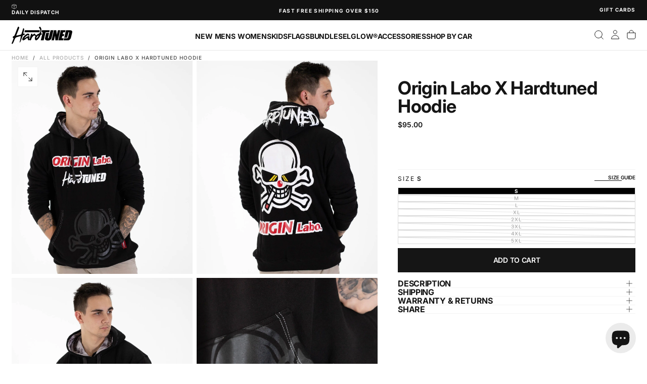

--- FILE ---
content_type: text/html; charset=utf-8
request_url: https://au.hardtunedstore.com/products/origin-labo-x-hardtuned-hoodie
body_size: 56395
content:
<!doctype html><html class="no-js" lang="en" >
  <head>
    <meta charset="utf-8">
    <meta http-equiv="X-UA-Compatible" content="IE=edge">
    <meta name="viewport" content="width=device-width,initial-scale=1">
    <meta name="theme-color" content="">
    <link rel="canonical" href="https://au.hardtunedstore.com/products/origin-labo-x-hardtuned-hoodie">
    <link rel="preconnect" href="https://cdn.shopify.com" crossorigin><link rel="icon" type="image/png" href="//au.hardtunedstore.com/cdn/shop/files/HardtunedLogo-Dot-Black.png?crop=center&height=32&v=1762917427&width=32"><link rel="preconnect" href="https://fonts.shopifycdn.com" crossorigin>

<title>
  Origin Labo X Hardtuned Hoodie

    &ndash; Hardtuned Australia</title><meta name="description" content="In collaboration with Origin Labo Japan, we have released a new range of track ready jackets, hoodies and tees. Sporting the classic skull design on the back and on the front pocket and added HardTuned print on the hood."><meta property="og:site_name" content="Hardtuned Australia">
<meta property="og:url" content="https://au.hardtunedstore.com/products/origin-labo-x-hardtuned-hoodie">
<meta property="og:title" content="Origin Labo X Hardtuned Hoodie">
<meta property="og:type" content="product">
<meta property="og:description" content="In collaboration with Origin Labo Japan, we have released a new range of track ready jackets, hoodies and tees. Sporting the classic skull design on the back and on the front pocket and added HardTuned print on the hood."><meta property="og:image" content="http://au.hardtunedstore.com/cdn/shop/files/origin-labo-x-hardtuned-hoodie-628955.jpg?v=1731553723">
  <meta property="og:image:secure_url" content="https://au.hardtunedstore.com/cdn/shop/files/origin-labo-x-hardtuned-hoodie-628955.jpg?v=1731553723">
  <meta property="og:image:width" content="1528">
  <meta property="og:image:height" content="1800"><meta property="og:price:amount" content="95.00">
  <meta property="og:price:currency" content="AUD"><meta name="twitter:card" content="summary_large_image">
<meta name="twitter:title" content="Origin Labo X Hardtuned Hoodie">
<meta name="twitter:description" content="In collaboration with Origin Labo Japan, we have released a new range of track ready jackets, hoodies and tees. Sporting the classic skull design on the back and on the front pocket and added HardTuned print on the hood.">

    <script src="//au.hardtunedstore.com/cdn/shop/t/12/assets/swiper-bundle.min.js?v=76204931248172345031760409655" defer="defer"></script>
    <script src="//au.hardtunedstore.com/cdn/shop/t/12/assets/bodyScrollLock.min.js?v=15890374805268084651760409654" defer="defer"></script>
    <script src="//au.hardtunedstore.com/cdn/shop/t/12/assets/pubsub.js?v=47587058936531202851760409654" defer="defer"></script>
    <script src="//au.hardtunedstore.com/cdn/shop/t/12/assets/global.js?v=170926312762306934001762130478" defer="defer"></script>
    <noscript>
      <style>
        img[loading='lazy'] { opacity: 1; }
      </style>
    </noscript>
    <script src="//au.hardtunedstore.com/cdn/shop/t/12/assets/cookies.js?v=121601133523406246751760409654" defer="defer"></script>

    <script>window.performance && window.performance.mark && window.performance.mark('shopify.content_for_header.start');</script><meta id="shopify-digital-wallet" name="shopify-digital-wallet" content="/67558932802/digital_wallets/dialog">
<meta name="shopify-checkout-api-token" content="70ea02e6026c8414b0043f3933832fe8">
<meta id="in-context-paypal-metadata" data-shop-id="67558932802" data-venmo-supported="false" data-environment="production" data-locale="en_US" data-paypal-v4="true" data-currency="AUD">
<link rel="alternate" hreflang="x-default" href="https://au.hardtunedstore.com/products/origin-labo-x-hardtuned-hoodie">
<link rel="alternate" hreflang="en" href="https://au.hardtunedstore.com/products/origin-labo-x-hardtuned-hoodie">
<link rel="alternate" hreflang="en-NZ" href="https://au.hardtunedstore.com/en-nz/products/origin-labo-x-hardtuned-hoodie">
<link rel="alternate" type="application/json+oembed" href="https://au.hardtunedstore.com/products/origin-labo-x-hardtuned-hoodie.oembed">
<script async="async" src="/checkouts/internal/preloads.js?locale=en-AU"></script>
<link rel="preconnect" href="https://shop.app" crossorigin="anonymous">
<script async="async" src="https://shop.app/checkouts/internal/preloads.js?locale=en-AU&shop_id=67558932802" crossorigin="anonymous"></script>
<script id="apple-pay-shop-capabilities" type="application/json">{"shopId":67558932802,"countryCode":"AU","currencyCode":"AUD","merchantCapabilities":["supports3DS"],"merchantId":"gid:\/\/shopify\/Shop\/67558932802","merchantName":"Hardtuned Australia","requiredBillingContactFields":["postalAddress","email","phone"],"requiredShippingContactFields":["postalAddress","email","phone"],"shippingType":"shipping","supportedNetworks":["visa","masterCard","amex","jcb"],"total":{"type":"pending","label":"Hardtuned Australia","amount":"1.00"},"shopifyPaymentsEnabled":true,"supportsSubscriptions":true}</script>
<script id="shopify-features" type="application/json">{"accessToken":"70ea02e6026c8414b0043f3933832fe8","betas":["rich-media-storefront-analytics"],"domain":"au.hardtunedstore.com","predictiveSearch":true,"shopId":67558932802,"locale":"en"}</script>
<script>var Shopify = Shopify || {};
Shopify.shop = "htaus.myshopify.com";
Shopify.locale = "en";
Shopify.currency = {"active":"AUD","rate":"1.0"};
Shopify.country = "AU";
Shopify.theme = {"name":"BF2025 Theme","id":182468673858,"schema_name":"Hardtuned 2025-11","schema_version":"2.0.2","theme_store_id":2698,"role":"main"};
Shopify.theme.handle = "null";
Shopify.theme.style = {"id":null,"handle":null};
Shopify.cdnHost = "au.hardtunedstore.com/cdn";
Shopify.routes = Shopify.routes || {};
Shopify.routes.root = "/";</script>
<script type="module">!function(o){(o.Shopify=o.Shopify||{}).modules=!0}(window);</script>
<script>!function(o){function n(){var o=[];function n(){o.push(Array.prototype.slice.apply(arguments))}return n.q=o,n}var t=o.Shopify=o.Shopify||{};t.loadFeatures=n(),t.autoloadFeatures=n()}(window);</script>
<script>
  window.ShopifyPay = window.ShopifyPay || {};
  window.ShopifyPay.apiHost = "shop.app\/pay";
  window.ShopifyPay.redirectState = null;
</script>
<script id="shop-js-analytics" type="application/json">{"pageType":"product"}</script>
<script defer="defer" async type="module" src="//au.hardtunedstore.com/cdn/shopifycloud/shop-js/modules/v2/client.init-shop-cart-sync_BT-GjEfc.en.esm.js"></script>
<script defer="defer" async type="module" src="//au.hardtunedstore.com/cdn/shopifycloud/shop-js/modules/v2/chunk.common_D58fp_Oc.esm.js"></script>
<script defer="defer" async type="module" src="//au.hardtunedstore.com/cdn/shopifycloud/shop-js/modules/v2/chunk.modal_xMitdFEc.esm.js"></script>
<script type="module">
  await import("//au.hardtunedstore.com/cdn/shopifycloud/shop-js/modules/v2/client.init-shop-cart-sync_BT-GjEfc.en.esm.js");
await import("//au.hardtunedstore.com/cdn/shopifycloud/shop-js/modules/v2/chunk.common_D58fp_Oc.esm.js");
await import("//au.hardtunedstore.com/cdn/shopifycloud/shop-js/modules/v2/chunk.modal_xMitdFEc.esm.js");

  window.Shopify.SignInWithShop?.initShopCartSync?.({"fedCMEnabled":true,"windoidEnabled":true});

</script>
<script>
  window.Shopify = window.Shopify || {};
  if (!window.Shopify.featureAssets) window.Shopify.featureAssets = {};
  window.Shopify.featureAssets['shop-js'] = {"shop-cart-sync":["modules/v2/client.shop-cart-sync_DZOKe7Ll.en.esm.js","modules/v2/chunk.common_D58fp_Oc.esm.js","modules/v2/chunk.modal_xMitdFEc.esm.js"],"init-fed-cm":["modules/v2/client.init-fed-cm_B6oLuCjv.en.esm.js","modules/v2/chunk.common_D58fp_Oc.esm.js","modules/v2/chunk.modal_xMitdFEc.esm.js"],"shop-cash-offers":["modules/v2/client.shop-cash-offers_D2sdYoxE.en.esm.js","modules/v2/chunk.common_D58fp_Oc.esm.js","modules/v2/chunk.modal_xMitdFEc.esm.js"],"shop-login-button":["modules/v2/client.shop-login-button_QeVjl5Y3.en.esm.js","modules/v2/chunk.common_D58fp_Oc.esm.js","modules/v2/chunk.modal_xMitdFEc.esm.js"],"pay-button":["modules/v2/client.pay-button_DXTOsIq6.en.esm.js","modules/v2/chunk.common_D58fp_Oc.esm.js","modules/v2/chunk.modal_xMitdFEc.esm.js"],"shop-button":["modules/v2/client.shop-button_DQZHx9pm.en.esm.js","modules/v2/chunk.common_D58fp_Oc.esm.js","modules/v2/chunk.modal_xMitdFEc.esm.js"],"avatar":["modules/v2/client.avatar_BTnouDA3.en.esm.js"],"init-windoid":["modules/v2/client.init-windoid_CR1B-cfM.en.esm.js","modules/v2/chunk.common_D58fp_Oc.esm.js","modules/v2/chunk.modal_xMitdFEc.esm.js"],"init-shop-for-new-customer-accounts":["modules/v2/client.init-shop-for-new-customer-accounts_C_vY_xzh.en.esm.js","modules/v2/client.shop-login-button_QeVjl5Y3.en.esm.js","modules/v2/chunk.common_D58fp_Oc.esm.js","modules/v2/chunk.modal_xMitdFEc.esm.js"],"init-shop-email-lookup-coordinator":["modules/v2/client.init-shop-email-lookup-coordinator_BI7n9ZSv.en.esm.js","modules/v2/chunk.common_D58fp_Oc.esm.js","modules/v2/chunk.modal_xMitdFEc.esm.js"],"init-shop-cart-sync":["modules/v2/client.init-shop-cart-sync_BT-GjEfc.en.esm.js","modules/v2/chunk.common_D58fp_Oc.esm.js","modules/v2/chunk.modal_xMitdFEc.esm.js"],"shop-toast-manager":["modules/v2/client.shop-toast-manager_DiYdP3xc.en.esm.js","modules/v2/chunk.common_D58fp_Oc.esm.js","modules/v2/chunk.modal_xMitdFEc.esm.js"],"init-customer-accounts":["modules/v2/client.init-customer-accounts_D9ZNqS-Q.en.esm.js","modules/v2/client.shop-login-button_QeVjl5Y3.en.esm.js","modules/v2/chunk.common_D58fp_Oc.esm.js","modules/v2/chunk.modal_xMitdFEc.esm.js"],"init-customer-accounts-sign-up":["modules/v2/client.init-customer-accounts-sign-up_iGw4briv.en.esm.js","modules/v2/client.shop-login-button_QeVjl5Y3.en.esm.js","modules/v2/chunk.common_D58fp_Oc.esm.js","modules/v2/chunk.modal_xMitdFEc.esm.js"],"shop-follow-button":["modules/v2/client.shop-follow-button_CqMgW2wH.en.esm.js","modules/v2/chunk.common_D58fp_Oc.esm.js","modules/v2/chunk.modal_xMitdFEc.esm.js"],"checkout-modal":["modules/v2/client.checkout-modal_xHeaAweL.en.esm.js","modules/v2/chunk.common_D58fp_Oc.esm.js","modules/v2/chunk.modal_xMitdFEc.esm.js"],"shop-login":["modules/v2/client.shop-login_D91U-Q7h.en.esm.js","modules/v2/chunk.common_D58fp_Oc.esm.js","modules/v2/chunk.modal_xMitdFEc.esm.js"],"lead-capture":["modules/v2/client.lead-capture_BJmE1dJe.en.esm.js","modules/v2/chunk.common_D58fp_Oc.esm.js","modules/v2/chunk.modal_xMitdFEc.esm.js"],"payment-terms":["modules/v2/client.payment-terms_Ci9AEqFq.en.esm.js","modules/v2/chunk.common_D58fp_Oc.esm.js","modules/v2/chunk.modal_xMitdFEc.esm.js"]};
</script>
<script>(function() {
  var isLoaded = false;
  function asyncLoad() {
    if (isLoaded) return;
    isLoaded = true;
    var urls = ["https:\/\/loox.io\/widget\/V1-bgfDHBT\/loox.1668051664719.js?shop=htaus.myshopify.com","https:\/\/cdn.shopify.com\/s\/files\/1\/0675\/5893\/2802\/t\/12\/assets\/instant-pixel-site_b309c75378984537b50cef64e3f46ca5.js?v=1768571699\u0026shop=htaus.myshopify.com"];
    for (var i = 0; i < urls.length; i++) {
      var s = document.createElement('script');
      s.type = 'text/javascript';
      s.async = true;
      s.src = urls[i];
      var x = document.getElementsByTagName('script')[0];
      x.parentNode.insertBefore(s, x);
    }
  };
  if(window.attachEvent) {
    window.attachEvent('onload', asyncLoad);
  } else {
    window.addEventListener('load', asyncLoad, false);
  }
})();</script>
<script id="__st">var __st={"a":67558932802,"offset":36000,"reqid":"f6bc7ea8-3c55-4247-83b0-89d62a8f73ef-1769190332","pageurl":"au.hardtunedstore.com\/products\/origin-labo-x-hardtuned-hoodie","u":"286fcb6743f6","p":"product","rtyp":"product","rid":8003069608258};</script>
<script>window.ShopifyPaypalV4VisibilityTracking = true;</script>
<script id="captcha-bootstrap">!function(){'use strict';const t='contact',e='account',n='new_comment',o=[[t,t],['blogs',n],['comments',n],[t,'customer']],c=[[e,'customer_login'],[e,'guest_login'],[e,'recover_customer_password'],[e,'create_customer']],r=t=>t.map((([t,e])=>`form[action*='/${t}']:not([data-nocaptcha='true']) input[name='form_type'][value='${e}']`)).join(','),a=t=>()=>t?[...document.querySelectorAll(t)].map((t=>t.form)):[];function s(){const t=[...o],e=r(t);return a(e)}const i='password',u='form_key',d=['recaptcha-v3-token','g-recaptcha-response','h-captcha-response',i],f=()=>{try{return window.sessionStorage}catch{return}},m='__shopify_v',_=t=>t.elements[u];function p(t,e,n=!1){try{const o=window.sessionStorage,c=JSON.parse(o.getItem(e)),{data:r}=function(t){const{data:e,action:n}=t;return t[m]||n?{data:e,action:n}:{data:t,action:n}}(c);for(const[e,n]of Object.entries(r))t.elements[e]&&(t.elements[e].value=n);n&&o.removeItem(e)}catch(o){console.error('form repopulation failed',{error:o})}}const l='form_type',E='cptcha';function T(t){t.dataset[E]=!0}const w=window,h=w.document,L='Shopify',v='ce_forms',y='captcha';let A=!1;((t,e)=>{const n=(g='f06e6c50-85a8-45c8-87d0-21a2b65856fe',I='https://cdn.shopify.com/shopifycloud/storefront-forms-hcaptcha/ce_storefront_forms_captcha_hcaptcha.v1.5.2.iife.js',D={infoText:'Protected by hCaptcha',privacyText:'Privacy',termsText:'Terms'},(t,e,n)=>{const o=w[L][v],c=o.bindForm;if(c)return c(t,g,e,D).then(n);var r;o.q.push([[t,g,e,D],n]),r=I,A||(h.body.append(Object.assign(h.createElement('script'),{id:'captcha-provider',async:!0,src:r})),A=!0)});var g,I,D;w[L]=w[L]||{},w[L][v]=w[L][v]||{},w[L][v].q=[],w[L][y]=w[L][y]||{},w[L][y].protect=function(t,e){n(t,void 0,e),T(t)},Object.freeze(w[L][y]),function(t,e,n,w,h,L){const[v,y,A,g]=function(t,e,n){const i=e?o:[],u=t?c:[],d=[...i,...u],f=r(d),m=r(i),_=r(d.filter((([t,e])=>n.includes(e))));return[a(f),a(m),a(_),s()]}(w,h,L),I=t=>{const e=t.target;return e instanceof HTMLFormElement?e:e&&e.form},D=t=>v().includes(t);t.addEventListener('submit',(t=>{const e=I(t);if(!e)return;const n=D(e)&&!e.dataset.hcaptchaBound&&!e.dataset.recaptchaBound,o=_(e),c=g().includes(e)&&(!o||!o.value);(n||c)&&t.preventDefault(),c&&!n&&(function(t){try{if(!f())return;!function(t){const e=f();if(!e)return;const n=_(t);if(!n)return;const o=n.value;o&&e.removeItem(o)}(t);const e=Array.from(Array(32),(()=>Math.random().toString(36)[2])).join('');!function(t,e){_(t)||t.append(Object.assign(document.createElement('input'),{type:'hidden',name:u})),t.elements[u].value=e}(t,e),function(t,e){const n=f();if(!n)return;const o=[...t.querySelectorAll(`input[type='${i}']`)].map((({name:t})=>t)),c=[...d,...o],r={};for(const[a,s]of new FormData(t).entries())c.includes(a)||(r[a]=s);n.setItem(e,JSON.stringify({[m]:1,action:t.action,data:r}))}(t,e)}catch(e){console.error('failed to persist form',e)}}(e),e.submit())}));const S=(t,e)=>{t&&!t.dataset[E]&&(n(t,e.some((e=>e===t))),T(t))};for(const o of['focusin','change'])t.addEventListener(o,(t=>{const e=I(t);D(e)&&S(e,y())}));const B=e.get('form_key'),M=e.get(l),P=B&&M;t.addEventListener('DOMContentLoaded',(()=>{const t=y();if(P)for(const e of t)e.elements[l].value===M&&p(e,B);[...new Set([...A(),...v().filter((t=>'true'===t.dataset.shopifyCaptcha))])].forEach((e=>S(e,t)))}))}(h,new URLSearchParams(w.location.search),n,t,e,['guest_login'])})(!0,!0)}();</script>
<script integrity="sha256-4kQ18oKyAcykRKYeNunJcIwy7WH5gtpwJnB7kiuLZ1E=" data-source-attribution="shopify.loadfeatures" defer="defer" src="//au.hardtunedstore.com/cdn/shopifycloud/storefront/assets/storefront/load_feature-a0a9edcb.js" crossorigin="anonymous"></script>
<script crossorigin="anonymous" defer="defer" src="//au.hardtunedstore.com/cdn/shopifycloud/storefront/assets/shopify_pay/storefront-65b4c6d7.js?v=20250812"></script>
<script data-source-attribution="shopify.dynamic_checkout.dynamic.init">var Shopify=Shopify||{};Shopify.PaymentButton=Shopify.PaymentButton||{isStorefrontPortableWallets:!0,init:function(){window.Shopify.PaymentButton.init=function(){};var t=document.createElement("script");t.src="https://au.hardtunedstore.com/cdn/shopifycloud/portable-wallets/latest/portable-wallets.en.js",t.type="module",document.head.appendChild(t)}};
</script>
<script data-source-attribution="shopify.dynamic_checkout.buyer_consent">
  function portableWalletsHideBuyerConsent(e){var t=document.getElementById("shopify-buyer-consent"),n=document.getElementById("shopify-subscription-policy-button");t&&n&&(t.classList.add("hidden"),t.setAttribute("aria-hidden","true"),n.removeEventListener("click",e))}function portableWalletsShowBuyerConsent(e){var t=document.getElementById("shopify-buyer-consent"),n=document.getElementById("shopify-subscription-policy-button");t&&n&&(t.classList.remove("hidden"),t.removeAttribute("aria-hidden"),n.addEventListener("click",e))}window.Shopify?.PaymentButton&&(window.Shopify.PaymentButton.hideBuyerConsent=portableWalletsHideBuyerConsent,window.Shopify.PaymentButton.showBuyerConsent=portableWalletsShowBuyerConsent);
</script>
<script data-source-attribution="shopify.dynamic_checkout.cart.bootstrap">document.addEventListener("DOMContentLoaded",(function(){function t(){return document.querySelector("shopify-accelerated-checkout-cart, shopify-accelerated-checkout")}if(t())Shopify.PaymentButton.init();else{new MutationObserver((function(e,n){t()&&(Shopify.PaymentButton.init(),n.disconnect())})).observe(document.body,{childList:!0,subtree:!0})}}));
</script>
<link id="shopify-accelerated-checkout-styles" rel="stylesheet" media="screen" href="https://au.hardtunedstore.com/cdn/shopifycloud/portable-wallets/latest/accelerated-checkout-backwards-compat.css" crossorigin="anonymous">
<style id="shopify-accelerated-checkout-cart">
        #shopify-buyer-consent {
  margin-top: 1em;
  display: inline-block;
  width: 100%;
}

#shopify-buyer-consent.hidden {
  display: none;
}

#shopify-subscription-policy-button {
  background: none;
  border: none;
  padding: 0;
  text-decoration: underline;
  font-size: inherit;
  cursor: pointer;
}

#shopify-subscription-policy-button::before {
  box-shadow: none;
}

      </style>

<script>window.performance && window.performance.mark && window.performance.mark('shopify.content_for_header.end');</script>
<style data-shopify>/* typography - body */
  @font-face {
  font-family: Inter;
  font-weight: 400;
  font-style: normal;
  font-display: swap;
  src: url("//au.hardtunedstore.com/cdn/fonts/inter/inter_n4.b2a3f24c19b4de56e8871f609e73ca7f6d2e2bb9.woff2") format("woff2"),
       url("//au.hardtunedstore.com/cdn/fonts/inter/inter_n4.af8052d517e0c9ffac7b814872cecc27ae1fa132.woff") format("woff");
}

  @font-face {
  font-family: Inter;
  font-weight: 400;
  font-style: normal;
  font-display: swap;
  src: url("//au.hardtunedstore.com/cdn/fonts/inter/inter_n4.b2a3f24c19b4de56e8871f609e73ca7f6d2e2bb9.woff2") format("woff2"),
       url("//au.hardtunedstore.com/cdn/fonts/inter/inter_n4.af8052d517e0c9ffac7b814872cecc27ae1fa132.woff") format("woff");
}

  @font-face {
  font-family: Inter;
  font-weight: 500;
  font-style: normal;
  font-display: swap;
  src: url("//au.hardtunedstore.com/cdn/fonts/inter/inter_n5.d7101d5e168594dd06f56f290dd759fba5431d97.woff2") format("woff2"),
       url("//au.hardtunedstore.com/cdn/fonts/inter/inter_n5.5332a76bbd27da00474c136abb1ca3cbbf259068.woff") format("woff");
}

  @font-face {
  font-family: Inter;
  font-weight: 600;
  font-style: normal;
  font-display: swap;
  src: url("//au.hardtunedstore.com/cdn/fonts/inter/inter_n6.771af0474a71b3797eb38f3487d6fb79d43b6877.woff2") format("woff2"),
       url("//au.hardtunedstore.com/cdn/fonts/inter/inter_n6.88c903d8f9e157d48b73b7777d0642925bcecde7.woff") format("woff");
}

  @font-face {
  font-family: Inter;
  font-weight: 700;
  font-style: normal;
  font-display: swap;
  src: url("//au.hardtunedstore.com/cdn/fonts/inter/inter_n7.02711e6b374660cfc7915d1afc1c204e633421e4.woff2") format("woff2"),
       url("//au.hardtunedstore.com/cdn/fonts/inter/inter_n7.6dab87426f6b8813070abd79972ceaf2f8d3b012.woff") format("woff");
}


  /* typography - body italic */
  @font-face {
  font-family: Inter;
  font-weight: 400;
  font-style: italic;
  font-display: swap;
  src: url("//au.hardtunedstore.com/cdn/fonts/inter/inter_i4.feae1981dda792ab80d117249d9c7e0f1017e5b3.woff2") format("woff2"),
       url("//au.hardtunedstore.com/cdn/fonts/inter/inter_i4.62773b7113d5e5f02c71486623cf828884c85c6e.woff") format("woff");
}

  @font-face {
  font-family: Inter;
  font-weight: 700;
  font-style: italic;
  font-display: swap;
  src: url("//au.hardtunedstore.com/cdn/fonts/inter/inter_i7.b377bcd4cc0f160622a22d638ae7e2cd9b86ea4c.woff2") format("woff2"),
       url("//au.hardtunedstore.com/cdn/fonts/inter/inter_i7.7c69a6a34e3bb44fcf6f975857e13b9a9b25beb4.woff") format("woff");
}


  /* typography - heading */
  @font-face {
  font-family: Inter;
  font-weight: 700;
  font-style: normal;
  font-display: swap;
  src: url("//au.hardtunedstore.com/cdn/fonts/inter/inter_n7.02711e6b374660cfc7915d1afc1c204e633421e4.woff2") format("woff2"),
       url("//au.hardtunedstore.com/cdn/fonts/inter/inter_n7.6dab87426f6b8813070abd79972ceaf2f8d3b012.woff") format("woff");
}

  @font-face {
  font-family: Inter;
  font-weight: 400;
  font-style: normal;
  font-display: swap;
  src: url("//au.hardtunedstore.com/cdn/fonts/inter/inter_n4.b2a3f24c19b4de56e8871f609e73ca7f6d2e2bb9.woff2") format("woff2"),
       url("//au.hardtunedstore.com/cdn/fonts/inter/inter_n4.af8052d517e0c9ffac7b814872cecc27ae1fa132.woff") format("woff");
}

  @font-face {
  font-family: Inter;
  font-weight: 500;
  font-style: normal;
  font-display: swap;
  src: url("//au.hardtunedstore.com/cdn/fonts/inter/inter_n5.d7101d5e168594dd06f56f290dd759fba5431d97.woff2") format("woff2"),
       url("//au.hardtunedstore.com/cdn/fonts/inter/inter_n5.5332a76bbd27da00474c136abb1ca3cbbf259068.woff") format("woff");
}

  @font-face {
  font-family: Inter;
  font-weight: 600;
  font-style: normal;
  font-display: swap;
  src: url("//au.hardtunedstore.com/cdn/fonts/inter/inter_n6.771af0474a71b3797eb38f3487d6fb79d43b6877.woff2") format("woff2"),
       url("//au.hardtunedstore.com/cdn/fonts/inter/inter_n6.88c903d8f9e157d48b73b7777d0642925bcecde7.woff") format("woff");
}

  @font-face {
  font-family: Inter;
  font-weight: 700;
  font-style: normal;
  font-display: swap;
  src: url("//au.hardtunedstore.com/cdn/fonts/inter/inter_n7.02711e6b374660cfc7915d1afc1c204e633421e4.woff2") format("woff2"),
       url("//au.hardtunedstore.com/cdn/fonts/inter/inter_n7.6dab87426f6b8813070abd79972ceaf2f8d3b012.woff") format("woff");
}


  /* typography - italic */
  @font-face {
  font-family: Inter;
  font-weight: 600;
  font-style: italic;
  font-display: swap;
  src: url("//au.hardtunedstore.com/cdn/fonts/inter/inter_i6.3bbe0fe1c7ee4f282f9c2e296f3e4401a48cbe19.woff2") format("woff2"),
       url("//au.hardtunedstore.com/cdn/fonts/inter/inter_i6.8bea21f57a10d5416ddf685e2c91682ec237876d.woff") format("woff");
}

  @font-face {
  font-family: Inter;
  font-weight: 400;
  font-style: italic;
  font-display: swap;
  src: url("//au.hardtunedstore.com/cdn/fonts/inter/inter_i4.feae1981dda792ab80d117249d9c7e0f1017e5b3.woff2") format("woff2"),
       url("//au.hardtunedstore.com/cdn/fonts/inter/inter_i4.62773b7113d5e5f02c71486623cf828884c85c6e.woff") format("woff");
}

  @font-face {
  font-family: Inter;
  font-weight: 500;
  font-style: italic;
  font-display: swap;
  src: url("//au.hardtunedstore.com/cdn/fonts/inter/inter_i5.4474f48e6ab2b1e01aa2b6d942dd27fa24f2d99f.woff2") format("woff2"),
       url("//au.hardtunedstore.com/cdn/fonts/inter/inter_i5.493dbd6ee8e49f4ad722ebb68d92f201af2c2f56.woff") format("woff");
}

  @font-face {
  font-family: Inter;
  font-weight: 600;
  font-style: italic;
  font-display: swap;
  src: url("//au.hardtunedstore.com/cdn/fonts/inter/inter_i6.3bbe0fe1c7ee4f282f9c2e296f3e4401a48cbe19.woff2") format("woff2"),
       url("//au.hardtunedstore.com/cdn/fonts/inter/inter_i6.8bea21f57a10d5416ddf685e2c91682ec237876d.woff") format("woff");
}

  @font-face {
  font-family: Inter;
  font-weight: 700;
  font-style: italic;
  font-display: swap;
  src: url("//au.hardtunedstore.com/cdn/fonts/inter/inter_i7.b377bcd4cc0f160622a22d638ae7e2cd9b86ea4c.woff2") format("woff2"),
       url("//au.hardtunedstore.com/cdn/fonts/inter/inter_i7.7c69a6a34e3bb44fcf6f975857e13b9a9b25beb4.woff") format("woff");
}


  /* typography - button */
  @font-face {
  font-family: Inter;
  font-weight: 600;
  font-style: normal;
  font-display: swap;
  src: url("//au.hardtunedstore.com/cdn/fonts/inter/inter_n6.771af0474a71b3797eb38f3487d6fb79d43b6877.woff2") format("woff2"),
       url("//au.hardtunedstore.com/cdn/fonts/inter/inter_n6.88c903d8f9e157d48b73b7777d0642925bcecde7.woff") format("woff");
}

  @font-face {
  font-family: Inter;
  font-weight: 400;
  font-style: normal;
  font-display: swap;
  src: url("//au.hardtunedstore.com/cdn/fonts/inter/inter_n4.b2a3f24c19b4de56e8871f609e73ca7f6d2e2bb9.woff2") format("woff2"),
       url("//au.hardtunedstore.com/cdn/fonts/inter/inter_n4.af8052d517e0c9ffac7b814872cecc27ae1fa132.woff") format("woff");
}

  @font-face {
  font-family: Inter;
  font-weight: 500;
  font-style: normal;
  font-display: swap;
  src: url("//au.hardtunedstore.com/cdn/fonts/inter/inter_n5.d7101d5e168594dd06f56f290dd759fba5431d97.woff2") format("woff2"),
       url("//au.hardtunedstore.com/cdn/fonts/inter/inter_n5.5332a76bbd27da00474c136abb1ca3cbbf259068.woff") format("woff");
}

  @font-face {
  font-family: Inter;
  font-weight: 600;
  font-style: normal;
  font-display: swap;
  src: url("//au.hardtunedstore.com/cdn/fonts/inter/inter_n6.771af0474a71b3797eb38f3487d6fb79d43b6877.woff2") format("woff2"),
       url("//au.hardtunedstore.com/cdn/fonts/inter/inter_n6.88c903d8f9e157d48b73b7777d0642925bcecde7.woff") format("woff");
}

  @font-face {
  font-family: Inter;
  font-weight: 700;
  font-style: normal;
  font-display: swap;
  src: url("//au.hardtunedstore.com/cdn/fonts/inter/inter_n7.02711e6b374660cfc7915d1afc1c204e633421e4.woff2") format("woff2"),
       url("//au.hardtunedstore.com/cdn/fonts/inter/inter_n7.6dab87426f6b8813070abd79972ceaf2f8d3b012.woff") format("woff");
}


  
  :root,

    

  .color-scheme-1 {
    --color-background: 255,255,255;
    --gradient-background: #ffffff;

    --color-background-contrast: 191,191,191;
    --color-shadow: 0,0,0;

    /* typography */
    --color-primary-text: 21,21,21;
    --color-secondary-text: 101,112,110;
    --color-heading-text: 21,21,21;

    --color-foreground: 21,21,21;

    /* buttons */
    --color-filled-button: 21,21,21;
    --color-filled-button-text: 255,255,255;
    --color-outlined-button: 255,255,255;
    --color-outlined-button-text: 21,21,21;

    --color-button-text: 255,255,255;

    /* other elements */
    --color-link: 21,21,21;
    --color-border: 244,244,244;
    --alpha-border: 1;

    --color-tag-foreground: 255,255,255;
    --color-tag-background: 21,21,21;

    --color-progress-bar: 0,200,200;
    --color-placeholder: 244,244,244;
    --color-rating-stars: 0,0,0;

    --color-button-swiper: 21,21,21;
  }
  
  

    

  .color-scheme-2 {
    --color-background: 219,231,232;
    --gradient-background: #dbe7e8;

    --color-background-contrast: 141,179,182;
    --color-shadow: 0,0,0;

    /* typography */
    --color-primary-text: 255,255,255;
    --color-secondary-text: 101,112,110;
    --color-heading-text: 255,255,255;

    --color-foreground: 255,255,255;

    /* buttons */
    --color-filled-button: 255,255,255;
    --color-filled-button-text: 101,112,110;
    --color-outlined-button: 219,231,232;
    --color-outlined-button-text: 255,255,255;

    --color-button-text: 101,112,110;

    /* other elements */
    --color-link: 255,255,255;
    --color-border: 235,235,235;
    --alpha-border: 1;

    --color-tag-foreground: 255,255,255;
    --color-tag-background: 101,112,110;

    --color-progress-bar: 219,231,232;
    --color-placeholder: 244,244,244;
    --color-rating-stars: 0,0,0;

    --color-button-swiper: 255,255,255;
  }
  
  

    

  .color-scheme-3 {
    --color-background: 80,171,122;
    --gradient-background: #50ab7a;

    --color-background-contrast: 39,84,60;
    --color-shadow: 0,0,0;

    /* typography */
    --color-primary-text: 255,255,255;
    --color-secondary-text: 101,112,110;
    --color-heading-text: 255,255,255;

    --color-foreground: 255,255,255;

    /* buttons */
    --color-filled-button: 17,17,17;
    --color-filled-button-text: 255,255,255;
    --color-outlined-button: 80,171,122;
    --color-outlined-button-text: 17,17,17;

    --color-button-text: 255,255,255;

    /* other elements */
    --color-link: 17,17,17;
    --color-border: 235,235,235;
    --alpha-border: 1;

    --color-tag-foreground: 255,255,255;
    --color-tag-background: 17,17,17;

    --color-progress-bar: 232,255,122;
    --color-placeholder: 244,244,244;
    --color-rating-stars: 0,0,0;

    --color-button-swiper: 17,17,17;
  }
  
  

    

  .color-scheme-4 {
    --color-background: 235,242,242;
    --gradient-background: #ebf2f2;

    --color-background-contrast: 158,192,192;
    --color-shadow: 0,0,0;

    /* typography */
    --color-primary-text: 17,17,17;
    --color-secondary-text: 101,112,110;
    --color-heading-text: 17,17,17;

    --color-foreground: 17,17,17;

    /* buttons */
    --color-filled-button: 17,17,17;
    --color-filled-button-text: 255,255,255;
    --color-outlined-button: 235,242,242;
    --color-outlined-button-text: 17,17,17;

    --color-button-text: 255,255,255;

    /* other elements */
    --color-link: 17,17,17;
    --color-border: 235,235,235;
    --alpha-border: 1;

    --color-tag-foreground: 255,255,255;
    --color-tag-background: 17,17,17;

    --color-progress-bar: 235,242,242;
    --color-placeholder: 244,244,244;
    --color-rating-stars: 0,0,0;

    --color-button-swiper: 17,17,17;
  }
  
  

    

  .color-scheme-5 {
    --color-background: 248,248,248;
    --gradient-background: #f8f8f8;

    --color-background-contrast: 184,184,184;
    --color-shadow: 0,0,0;

    /* typography */
    --color-primary-text: 17,17,17;
    --color-secondary-text: 101,112,110;
    --color-heading-text: 17,17,17;

    --color-foreground: 17,17,17;

    /* buttons */
    --color-filled-button: 17,17,17;
    --color-filled-button-text: 255,255,255;
    --color-outlined-button: 248,248,248;
    --color-outlined-button-text: 17,17,17;

    --color-button-text: 255,255,255;

    /* other elements */
    --color-link: 17,17,17;
    --color-border: 235,235,235;
    --alpha-border: 1;

    --color-tag-foreground: 255,255,255;
    --color-tag-background: 17,17,17;

    --color-progress-bar: 248,248,248;
    --color-placeholder: 244,244,244;
    --color-rating-stars: 0,0,0;

    --color-button-swiper: 17,17,17;
  }
  
  

    

  .color-scheme-6 {
    --color-background: 17,17,17;
    --gradient-background: #111111;

    --color-background-contrast: 145,145,145;
    --color-shadow: 0,0,0;

    /* typography */
    --color-primary-text: 255,255,255;
    --color-secondary-text: 101,112,110;
    --color-heading-text: 255,255,255;

    --color-foreground: 255,255,255;

    /* buttons */
    --color-filled-button: 255,255,255;
    --color-filled-button-text: 17,17,17;
    --color-outlined-button: 17,17,17;
    --color-outlined-button-text: 255,255,255;

    --color-button-text: 17,17,17;

    /* other elements */
    --color-link: 255,255,255;
    --color-border: 235,235,235;
    --alpha-border: 1;

    --color-tag-foreground: 17,17,17;
    --color-tag-background: 255,255,255;

    --color-progress-bar: 255,255,255;
    --color-placeholder: 244,244,244;
    --color-rating-stars: 0,0,0;

    --color-button-swiper: 255,255,255;
  }
  
  

    

  .color-scheme-7 {
    --color-background: 255,255,255;
    --gradient-background: #ffffff;

    --color-background-contrast: 191,191,191;
    --color-shadow: 0,0,0;

    /* typography */
    --color-primary-text: 21,21,21;
    --color-secondary-text: 101,112,110;
    --color-heading-text: 21,21,21;

    --color-foreground: 21,21,21;

    /* buttons */
    --color-filled-button: 21,21,21;
    --color-filled-button-text: 255,255,255;
    --color-outlined-button: 255,255,255;
    --color-outlined-button-text: 21,21,21;

    --color-button-text: 255,255,255;

    /* other elements */
    --color-link: 21,21,21;
    --color-border: 235,235,235;
    --alpha-border: 1;

    --color-tag-foreground: 255,255,255;
    --color-tag-background: 21,21,21;

    --color-progress-bar: 21,21,21;
    --color-placeholder: 244,244,244;
    --color-rating-stars: 0,0,0;

    --color-button-swiper: 21,21,21;
  }
  
  

    

  .color-scheme-8 {
    --color-background: 255,255,255;
    --gradient-background: #ffffff;

    --color-background-contrast: 191,191,191;
    --color-shadow: 0,0,0;

    /* typography */
    --color-primary-text: 255,255,255;
    --color-secondary-text: 21,21,21;
    --color-heading-text: 255,255,255;

    --color-foreground: 255,255,255;

    /* buttons */
    --color-filled-button: 255,255,255;
    --color-filled-button-text: 21,21,21;
    --color-outlined-button: 255,255,255;
    --color-outlined-button-text: 255,255,255;

    --color-button-text: 21,21,21;

    /* other elements */
    --color-link: 21,21,21;
    --color-border: 235,235,235;
    --alpha-border: 1;

    --color-tag-foreground: 255,255,255;
    --color-tag-background: 21,21,21;

    --color-progress-bar: 21,21,21;
    --color-placeholder: 244,244,244;
    --color-rating-stars: 0,0,0;

    --color-button-swiper: 255,255,255;
  }
  
  

    

  .color-scheme-6858ac8c-77ad-40f6-ae95-d0351c9c3210 {
    --color-background: 255,255,255;
    --gradient-background: #ffffff;

    --color-background-contrast: 191,191,191;
    --color-shadow: 0,0,0;

    /* typography */
    --color-primary-text: 21,21,21;
    --color-secondary-text: 101,112,110;
    --color-heading-text: 21,21,21;

    --color-foreground: 21,21,21;

    /* buttons */
    --color-filled-button: 21,21,21;
    --color-filled-button-text: 255,255,255;
    --color-outlined-button: 255,255,255;
    --color-outlined-button-text: 21,21,21;

    --color-button-text: 255,255,255;

    /* other elements */
    --color-link: 21,21,21;
    --color-border: 244,244,244;
    --alpha-border: 1;

    --color-tag-foreground: 255,255,255;
    --color-tag-background: 21,21,21;

    --color-progress-bar: 0,200,200;
    --color-placeholder: 244,244,244;
    --color-rating-stars: 0,0,0;

    --color-button-swiper: 21,21,21;
  }
  

  body, .color-scheme-1, .color-scheme-2, .color-scheme-3, .color-scheme-4, .color-scheme-5, .color-scheme-6, .color-scheme-7, .color-scheme-8, .color-scheme-6858ac8c-77ad-40f6-ae95-d0351c9c3210 {
    color: rgba(var(--color-foreground), 1);
    background-color: rgb(var(--color-background));
  }

  :root {
    /* default values */
    --announcement-bars-before-header-heights: 40px;
    --announcement-bars-before-header-visible-heights: 40px;
    --header-height: 65px;
    --announcement-bar-height: 40px;
    --header-top-position: calc(var(--header-height) + var(--announcement-bars-before-header-heights));
    --header-group-height: 65px;

    /* typography - heading */
    --font-heading-family: Inter, sans-serif;
    --font-heading-style: normal;
    --font-heading-weight: 700;

    --font-heading-scale: 1.0;
    --font-heading-letter-spacing: -0.02em;
    --font-heading-text-transform: uppercase;
    --font-heading-word-break: break-word;

    /* typography - body */
    --font-body-family: Inter, sans-serif;
    --font-body-style: normal;
    --font-body-weight: 400;

    --font-body-scale: 1.0;
    --font-body-letter-spacing: -0.04em;

    /* typography - italic */
    --font-italic-family: Inter, sans-serif;
    --font-italic-style: italic;
    --font-italic-weight: 600;
    --font-italic-scale: 1.0;

    /* typography - button */
    --font-button-family: Inter, sans-serif;
    --font-button-style: normal;
    --font-button-weight: 600;

    --font-button-scale: 1.4;
    --font-button-letter-spacing: -0.02em;
    --font-button-text-transform: uppercase;

    /* add 'arial' as a fallback font for rtl languages *//* font weights */
    --font-weight-normal: 400; /* 400 */
    --font-weight-medium: 500; /* 500 */
    --font-weight-semibold: 600; /* 600 */
    --font-weight-bold: 700; /* 700 */

    --font-weight-heading-normal: 400; /* 400 */
    --font-weight-heading-medium: 500; /* 500 */
    --font-weight-heading-semibold: 600; /* 600 */
    --font-weight-heading-bold: 700; /* 700 */

    --font-weight-button-normal: 400; /* 400 */
    --font-weight-button-medium: 500; /* 500 */

    /* digi-note-kk - is it possible to remove these? */
    --letter-spacing-extra-small: 0.05rem;
    --letter-spacing-small: 0.1rem;
    --letter-spacing-medium: 0.2rem;

    --letter-spacing-xxs: -0.04em;
    --letter-spacing-xs: -0.02em;
    --letter-spacing-sm: -0.01em;
    --letter-spacing-md: 0;
    --letter-spacing-lg: 0.01em;
    --letter-spacing-xl: 0.02em;
    --letter-spacing-xxl: 0.04em;

    /* typography - heading - start */
    --h1-multiplier: 4.7rem;
    --h2-multiplier: 3.6rem;
    --h3-multiplier: 2.7rem;
    --h4-multiplier: 2.1rem;
    --h5-multiplier: 1.6rem;
    --h6-multiplier: 1.2rem;

    /* lowercase headings need more line-height */
    
      --line-height-h1: 0.85;
      --line-height-h2: 0.85;
      --line-height-h3: 1.00;
      --line-height-h4: 1.00;
      --line-height-h5: 1.20;
      --line-height-h6: 1.20;
    
    /* typography - heading - end */

    --button-border-radius: 0;
    --button-text-transform: uppercase;
    --input-border-radius: 0;
    --button-action-border-radius: 0;
    --badge-border-radius: 0.4rem;

    --section-spacing-unit-size: 0.8rem;
    --spacing-unit-size: 0.8rem;
    --grid-spacing: 0.8rem;


    /* common colors */
    --color-success: #E45F5F;
    --color-alert: #F0B743;
    --color-error: #C25151;
    --color-price-accent: #EAF7FC;

    --color-white: #FFFFFF;
    --color-white-rgb: 255, 255, 255;
    --color-black: #111111;
    --color-black-rgb: 17, 17, 17;
    --color-light: #EBEBEB;
    --color-light-rgb: 235, 235, 235;

    --media-overlay-gradient: linear-gradient(180deg, rgba(0, 0, 0, 0) 0%, rgba(0, 0, 0, 0) 100%);
    --media-overlay-gradient-mobile: linear-gradient(180deg, rgba(0, 0, 0, 0) 0%, rgba(0, 0, 0, 0) 100%);

    --gradient-black: linear-gradient(180deg, rgba(0, 0, 0, 0) 0%, rgba(0, 0, 0, 0.2) 100%);
    --gradient-overlay-horizontal: linear-gradient(0deg, rgba(0, 0, 0, 0.2), rgba(0, 0, 0, 0.2));
    --color-popup-overlay: rgba(0, 0, 0, 0.5);

    --page-width: 1680px;
    --page-gutter: 1.0rem;

    --max-w-xxs-multiplier: 0.4694; /* 676px / 1440px = 0.4694 */
    --max-w-xs-multiplier: 0.5333;  /* 768px / 1440px = 0.5333 */
    --max-w-sm-multiplier: 0.6292;  /* 906px / 1440px = 0.6292 */
    --max-w-md-multiplier: 0.7111;  /* 1024px / 1440px = 0.7111 */
    --max-w-lg-multiplier: 0.7903;  /* 1138px / 1440px = 0.7903 */
    --max-w-xxl-multiplier: 0.9194; /* 1324px / 1440px = 0.9194 */

    --duration-short: 200ms;
    --duration-default: 300ms;
    --duration-long: 400ms;
    --duration-extra-long: 600ms;

    --z-header: 800;
    --z-modals: 900;
    --z-fab: 750;

    /* cards */
    --card-corner-radius: 0rem;
    --card-text-align: center;

    --card-aspect-ratio: 3/4;
    --card-media-aspect-ratio: 3/4;
    --card-media-object-fit: cover;

    --theme-js-animations-on-mobile: none;

    /* static values - start */
    --font-size-static-h1: 8.0rem;
    --font-size-static-h2: 6.1rem;
    --font-size-static-h3: 4.7rem;
    --font-size-static-h4: 3.6rem;
    --font-size-static-h5: 2.7rem;
    --font-size-static-h6: 2.1rem;
    --font-size-static-h7: 1.6rem;

    --font-size-static-xxs: 0.8rem;
    --font-size-static-xs: 1.0rem;
    --font-size-static-sm: 1.2rem;
    --font-size-static-md: 1.4rem;
    --font-size-static-lg: 1.6rem;
    --font-size-static-xl: 1.8rem;
    --font-size-static-xxl: 2.4rem;

    --line-height-static-xs: 1.00; /* don't use this value unless must */
    --line-height-static-sm: 1.25; /* most common and secure value */
    --line-height-static-md: 1.50;
    --line-height-static-lg: 2.25;
    --line-height-static-xl: 2.50;

    --spacing-unit-size-static: 1.6rem;
    /* static values - end */

    --product-card-option-button-size: 2rem;

    /* drawer */
    --drawer-transition-timing-function: cubic-bezier(0.74, -0.01, 0.26, 1);
    --drawer-transition-duration: 450ms;
  }

  @media screen and (min-width: 750px) {
    :root {
      --section-spacing-unit-size: 1rem;
      --spacing-unit-size: 1.2rem;
      --grid-spacing: 1.2rem;

      --page-gutter: 2.3rem;

      /* typography - heading - start */
      --h1-multiplier: 8.0rem;
      --h2-multiplier: 6.1rem;
      --h3-multiplier: 4.7rem;
      --h4-multiplier: 3.6rem;
      --h5-multiplier: 2.7rem;
      --h6-multiplier: 2.1rem;

      /* lowercase headings need more line-height */
      
        --line-height-h1: 0.85;
        --line-height-h2: 0.85;
        --line-height-h3: 0.85;
        --line-height-h4: 0.85;
        --line-height-h5: 1.00;
        --line-height-h6: 1.00;
      
      /* typography - heading - end */
    }
  }

   disable-animations
</style><link href="//au.hardtunedstore.com/cdn/shop/t/12/assets/base.css?v=121136609765573169771762983759" rel="stylesheet" type="text/css" media="all" />
    <link href="//au.hardtunedstore.com/cdn/shop/t/12/assets/hardtuned.css?v=72468799443634419391763514395" rel="stylesheet" type="text/css" media="all" />
    <link href="//au.hardtunedstore.com/cdn/shop/t/12/assets/swiper-bundle.min.css?v=138879063338843649161760409655" rel="stylesheet" type="text/css" media="all" />
    
    <link rel='stylesheet' href='//au.hardtunedstore.com/cdn/shop/t/12/assets/component-drawer.css?v=170813754725703820251760409654' media='print' onload="this.media='all'">
    <noscript>
      <link href="//au.hardtunedstore.com/cdn/shop/t/12/assets/component-drawer.css?v=170813754725703820251760409654" rel="stylesheet" type="text/css" media="all" />
    </noscript>
  


    <link rel='stylesheet' href='//au.hardtunedstore.com/cdn/shop/t/12/assets/component-predictive-search.css?v=116242036209523800271760409654' media='print' onload="this.media='all'">
    <noscript>
      <link href="//au.hardtunedstore.com/cdn/shop/t/12/assets/component-predictive-search.css?v=116242036209523800271760409654" rel="stylesheet" type="text/css" media="all" />
    </noscript>
  

      <script src="//au.hardtunedstore.com/cdn/shop/t/12/assets/predictive-search.js?v=9911937961917336451760409654" defer="defer"></script>
<link rel="preload" as="font" href="//au.hardtunedstore.com/cdn/fonts/inter/inter_n7.02711e6b374660cfc7915d1afc1c204e633421e4.woff2" type="font/woff2" crossorigin><link rel="preload" as="font" href="//au.hardtunedstore.com/cdn/fonts/inter/inter_n4.b2a3f24c19b4de56e8871f609e73ca7f6d2e2bb9.woff2" type="font/woff2" crossorigin>

    <script>
      document.documentElement.className = document.documentElement.className.replace('no-js', 'js');
      if (Shopify.designMode) {
        document.documentElement.classList.add('shopify-design-mode');
      }
    </script>
  <!-- BEGIN app block: shopify://apps/simprosys-google-shopping-feed/blocks/core_settings_block/1f0b859e-9fa6-4007-97e8-4513aff5ff3b --><!-- BEGIN: GSF App Core Tags & Scripts by Simprosys Google Shopping Feed -->









<!-- END: GSF App Core Tags & Scripts by Simprosys Google Shopping Feed -->
<!-- END app block --><!-- BEGIN app block: shopify://apps/zepto-product-personalizer/blocks/product_personalizer_main/7411210d-7b32-4c09-9455-e129e3be4729 --><!-- BEGIN app snippet: product-personalizer -->



  
 
 

<!-- END app snippet -->
<!-- BEGIN app snippet: zepto_common --><script>
var pplr_cart = {"note":null,"attributes":{},"original_total_price":0,"total_price":0,"total_discount":0,"total_weight":0.0,"item_count":0,"items":[],"requires_shipping":false,"currency":"AUD","items_subtotal_price":0,"cart_level_discount_applications":[],"checkout_charge_amount":0};
var pplr_shop_currency = "AUD";
var pplr_enabled_currencies_size = 17;
var pplr_money_formate = "${{amount}}";
var pplr_manual_theme_selector=["CartCount span:first","tr:has([name*=updates])","tr img:first",".line-item__title",".cart__item--price .cart__price",".grid__item.one-half.text-right",".pplr_item_remove",".ajaxcart__qty",".header__cart-price-bubble span[data-cart-price-bubble]","form[action*=cart] [name=checkout]","Click To View Image"];
</script>
<script defer src="//cdn-zeptoapps.com/product-personalizer/pplr_common.js?v=24" ></script><!-- END app snippet -->

<!-- END app block --><!-- BEGIN app block: shopify://apps/instafeed/blocks/head-block/c447db20-095d-4a10-9725-b5977662c9d5 --><link rel="preconnect" href="https://cdn.nfcube.com/">
<link rel="preconnect" href="https://scontent.cdninstagram.com/">


  <script>
    document.addEventListener('DOMContentLoaded', function () {
      let instafeedScript = document.createElement('script');

      
        instafeedScript.src = 'https://cdn.nfcube.com/instafeed-f80f50afc4103522588a2fa3ec9c9c58.js';
      

      document.body.appendChild(instafeedScript);
    });
  </script>





<!-- END app block --><!-- BEGIN app block: shopify://apps/klaviyo-email-marketing-sms/blocks/klaviyo-onsite-embed/2632fe16-c075-4321-a88b-50b567f42507 -->












  <script async src="https://static.klaviyo.com/onsite/js/T7XVLz/klaviyo.js?company_id=T7XVLz"></script>
  <script>!function(){if(!window.klaviyo){window._klOnsite=window._klOnsite||[];try{window.klaviyo=new Proxy({},{get:function(n,i){return"push"===i?function(){var n;(n=window._klOnsite).push.apply(n,arguments)}:function(){for(var n=arguments.length,o=new Array(n),w=0;w<n;w++)o[w]=arguments[w];var t="function"==typeof o[o.length-1]?o.pop():void 0,e=new Promise((function(n){window._klOnsite.push([i].concat(o,[function(i){t&&t(i),n(i)}]))}));return e}}})}catch(n){window.klaviyo=window.klaviyo||[],window.klaviyo.push=function(){var n;(n=window._klOnsite).push.apply(n,arguments)}}}}();</script>

  
    <script id="viewed_product">
      if (item == null) {
        var _learnq = _learnq || [];

        var MetafieldReviews = null
        var MetafieldYotpoRating = null
        var MetafieldYotpoCount = null
        var MetafieldLooxRating = null
        var MetafieldLooxCount = null
        var okendoProduct = null
        var okendoProductReviewCount = null
        var okendoProductReviewAverageValue = null
        try {
          // The following fields are used for Customer Hub recently viewed in order to add reviews.
          // This information is not part of __kla_viewed. Instead, it is part of __kla_viewed_reviewed_items
          MetafieldReviews = {"rating":{"scale_min":"1.0","scale_max":"5.0","value":"5.0"},"rating_count":328};
          MetafieldYotpoRating = null
          MetafieldYotpoCount = null
          MetafieldLooxRating = "5.0"
          MetafieldLooxCount = 328

          okendoProduct = null
          // If the okendo metafield is not legacy, it will error, which then requires the new json formatted data
          if (okendoProduct && 'error' in okendoProduct) {
            okendoProduct = null
          }
          okendoProductReviewCount = okendoProduct ? okendoProduct.reviewCount : null
          okendoProductReviewAverageValue = okendoProduct ? okendoProduct.reviewAverageValue : null
        } catch (error) {
          console.error('Error in Klaviyo onsite reviews tracking:', error);
        }

        var item = {
          Name: "Origin Labo X Hardtuned Hoodie",
          ProductID: 8003069608258,
          Categories: ["All Products","BD25-50","BFCM-25","BOXING DAY - MENS","Men's Drift Hoodies","Men's Graphic Hoodies","Men's Motorsport Apparel \u0026 Accessories","Men's Pullover Hoodies","Men's Racing Apparel","Men's Racing Hoodies","Mens","Mens Hoodies","Origin Labo"],
          ImageURL: "https://au.hardtunedstore.com/cdn/shop/files/origin-labo-x-hardtuned-hoodie-628955_grande.jpg?v=1731553723",
          URL: "https://au.hardtunedstore.com/products/origin-labo-x-hardtuned-hoodie",
          Brand: "HardTuned Gold Coast",
          Price: "$95.00",
          Value: "95.00",
          CompareAtPrice: "$0.00"
        };
        _learnq.push(['track', 'Viewed Product', item]);
        _learnq.push(['trackViewedItem', {
          Title: item.Name,
          ItemId: item.ProductID,
          Categories: item.Categories,
          ImageUrl: item.ImageURL,
          Url: item.URL,
          Metadata: {
            Brand: item.Brand,
            Price: item.Price,
            Value: item.Value,
            CompareAtPrice: item.CompareAtPrice
          },
          metafields:{
            reviews: MetafieldReviews,
            yotpo:{
              rating: MetafieldYotpoRating,
              count: MetafieldYotpoCount,
            },
            loox:{
              rating: MetafieldLooxRating,
              count: MetafieldLooxCount,
            },
            okendo: {
              rating: okendoProductReviewAverageValue,
              count: okendoProductReviewCount,
            }
          }
        }]);
      }
    </script>
  




  <script>
    window.klaviyoReviewsProductDesignMode = false
  </script>







<!-- END app block --><!-- BEGIN app block: shopify://apps/monster-cart-upsell-free-gifts/blocks/app-embed/a1b8e58a-bf1d-4e0f-8768-a387c3f643c0 --><script>  
  window.mu_version = 1.8
  
      window.mu_product = {
        ...{"id":8003069608258,"title":"Origin Labo X Hardtuned Hoodie","handle":"origin-labo-x-hardtuned-hoodie","description":"\u003cp\u003e\u003cspan data-sheets-value='{\"1\":2,\"2\":\"In collaboration with Origin Labo Japan, we have released a new range of track ready jackets, hoodies and tees. Sporting the classic skull design on the back and on the front pocket and added Hardtuned print on the hood.\"}' data-sheets-userformat='{\"2\":769,\"3\":{\"1\":0},\"11\":4,\"12\":0}'\u003eIn collaboration with Origin Labo Japan, we have released a new range of track ready jackets, hoodies and tees.\u003c\/span\u003e\u003c\/p\u003e\n\u003cp\u003e\u003cspan data-sheets-value='{\"1\":2,\"2\":\"In collaboration with Origin Labo Japan, we have released a new range of track ready jackets, hoodies and tees. Sporting the classic skull design on the back and on the front pocket and added Hardtuned print on the hood.\"}' data-sheets-userformat='{\"2\":769,\"3\":{\"1\":0},\"11\":4,\"12\":0}'\u003eSporting the classic skull design on the back and on the front pocket and added HardTuned print on the hood.\u003c\/span\u003e\u003c\/p\u003e\n\u003cul\u003e\u003c\/ul\u003e","published_at":"2022-11-11T16:28:56+10:00","created_at":"2022-11-11T16:29:01+10:00","vendor":"HardTuned Gold Coast","type":"Hoodie","tags":["All","BD24-40","BD24-CLEARANCE","BD25-50","BFCM-25","drift","graphic","hoodie","labo","mens","meta-size-chart-size-chart-mens-hoodie","origin","origin labo","pullover","racing"],"price":9500,"price_min":9500,"price_max":9500,"available":true,"price_varies":false,"compare_at_price":null,"compare_at_price_min":0,"compare_at_price_max":0,"compare_at_price_varies":false,"variants":[{"id":43972520214850,"title":"S","option1":"S","option2":null,"option3":null,"sku":"HT-HD-ORIGIN-S","requires_shipping":true,"taxable":true,"featured_image":null,"available":true,"name":"Origin Labo X Hardtuned Hoodie - S","public_title":"S","options":["S"],"price":9500,"weight":700,"compare_at_price":null,"inventory_management":"shopify","barcode":"7426998722961","requires_selling_plan":false,"selling_plan_allocations":[]},{"id":43972520247618,"title":"M","option1":"M","option2":null,"option3":null,"sku":"HT-HD-ORIGIN-M","requires_shipping":true,"taxable":true,"featured_image":null,"available":false,"name":"Origin Labo X Hardtuned Hoodie - M","public_title":"M","options":["M"],"price":9500,"weight":700,"compare_at_price":null,"inventory_management":"shopify","barcode":"7426998722978","requires_selling_plan":false,"selling_plan_allocations":[]},{"id":43972520280386,"title":"L","option1":"L","option2":null,"option3":null,"sku":"HT-HD-ORIGIN-L","requires_shipping":true,"taxable":true,"featured_image":null,"available":false,"name":"Origin Labo X Hardtuned Hoodie - L","public_title":"L","options":["L"],"price":9500,"weight":800,"compare_at_price":null,"inventory_management":"shopify","barcode":"7426998722985","requires_selling_plan":false,"selling_plan_allocations":[]},{"id":43972520313154,"title":"XL","option1":"XL","option2":null,"option3":null,"sku":"HT-HD-ORIGIN-XL","requires_shipping":true,"taxable":true,"featured_image":null,"available":false,"name":"Origin Labo X Hardtuned Hoodie - XL","public_title":"XL","options":["XL"],"price":9500,"weight":800,"compare_at_price":null,"inventory_management":"shopify","barcode":"7426998722992","requires_selling_plan":false,"selling_plan_allocations":[]},{"id":43972520345922,"title":"2XL","option1":"2XL","option2":null,"option3":null,"sku":"HT-HD-ORIGIN-2XL","requires_shipping":true,"taxable":true,"featured_image":null,"available":false,"name":"Origin Labo X Hardtuned Hoodie - 2XL","public_title":"2XL","options":["2XL"],"price":9500,"weight":900,"compare_at_price":null,"inventory_management":"shopify","barcode":"7426998723005","requires_selling_plan":false,"selling_plan_allocations":[]},{"id":43972520378690,"title":"3XL","option1":"3XL","option2":null,"option3":null,"sku":"HT-HD-ORIGIN-3XL","requires_shipping":true,"taxable":true,"featured_image":null,"available":false,"name":"Origin Labo X Hardtuned Hoodie - 3XL","public_title":"3XL","options":["3XL"],"price":9500,"weight":900,"compare_at_price":null,"inventory_management":"shopify","barcode":"7426998723012","requires_selling_plan":false,"selling_plan_allocations":[]},{"id":43972520411458,"title":"4XL","option1":"4XL","option2":null,"option3":null,"sku":"HT-HD-ORIGIN-4XL","requires_shipping":true,"taxable":true,"featured_image":null,"available":false,"name":"Origin Labo X Hardtuned Hoodie - 4XL","public_title":"4XL","options":["4XL"],"price":9500,"weight":1000,"compare_at_price":null,"inventory_management":"shopify","barcode":"7426998723029","requires_selling_plan":false,"selling_plan_allocations":[]},{"id":43972520444226,"title":"5XL","option1":"5XL","option2":null,"option3":null,"sku":"HT-HD-ORIGIN-5XL","requires_shipping":true,"taxable":true,"featured_image":null,"available":false,"name":"Origin Labo X Hardtuned Hoodie - 5XL","public_title":"5XL","options":["5XL"],"price":9500,"weight":1000,"compare_at_price":null,"inventory_management":"shopify","barcode":"7426998723036","requires_selling_plan":false,"selling_plan_allocations":[]}],"images":["\/\/au.hardtunedstore.com\/cdn\/shop\/files\/origin-labo-x-hardtuned-hoodie-628955.jpg?v=1731553723","\/\/au.hardtunedstore.com\/cdn\/shop\/files\/origin-labo-x-hardtuned-hoodie-157784.jpg?v=1731553723","\/\/au.hardtunedstore.com\/cdn\/shop\/files\/origin-labo-x-hardtuned-hoodie-915474.jpg?v=1731553723","\/\/au.hardtunedstore.com\/cdn\/shop\/files\/origin-labo-x-hardtuned-hoodie-526318.jpg?v=1731553723","\/\/au.hardtunedstore.com\/cdn\/shop\/files\/origin-labo-x-hardtuned-hoodie-876227.jpg?v=1731553723","\/\/au.hardtunedstore.com\/cdn\/shop\/files\/origin-labo-x-hardtuned-hoodie-732044.jpg?v=1731553723"],"featured_image":"\/\/au.hardtunedstore.com\/cdn\/shop\/files\/origin-labo-x-hardtuned-hoodie-628955.jpg?v=1731553723","options":["Size"],"media":[{"alt":"Origin Labo X Hardtuned Hoodie - Hardtuned","id":39681607565634,"position":1,"preview_image":{"aspect_ratio":0.849,"height":1800,"width":1528,"src":"\/\/au.hardtunedstore.com\/cdn\/shop\/files\/origin-labo-x-hardtuned-hoodie-628955.jpg?v=1731553723"},"aspect_ratio":0.849,"height":1800,"media_type":"image","src":"\/\/au.hardtunedstore.com\/cdn\/shop\/files\/origin-labo-x-hardtuned-hoodie-628955.jpg?v=1731553723","width":1528},{"alt":"Origin Labo X Hardtuned Hoodie - Hardtuned","id":39681607598402,"position":2,"preview_image":{"aspect_ratio":0.849,"height":1800,"width":1528,"src":"\/\/au.hardtunedstore.com\/cdn\/shop\/files\/origin-labo-x-hardtuned-hoodie-157784.jpg?v=1731553723"},"aspect_ratio":0.849,"height":1800,"media_type":"image","src":"\/\/au.hardtunedstore.com\/cdn\/shop\/files\/origin-labo-x-hardtuned-hoodie-157784.jpg?v=1731553723","width":1528},{"alt":"Origin Labo X Hardtuned Hoodie - Hardtuned","id":39681607631170,"position":3,"preview_image":{"aspect_ratio":0.849,"height":1800,"width":1528,"src":"\/\/au.hardtunedstore.com\/cdn\/shop\/files\/origin-labo-x-hardtuned-hoodie-915474.jpg?v=1731553723"},"aspect_ratio":0.849,"height":1800,"media_type":"image","src":"\/\/au.hardtunedstore.com\/cdn\/shop\/files\/origin-labo-x-hardtuned-hoodie-915474.jpg?v=1731553723","width":1528},{"alt":"Origin Labo X Hardtuned Hoodie - Hardtuned","id":39681607663938,"position":4,"preview_image":{"aspect_ratio":0.849,"height":1800,"width":1528,"src":"\/\/au.hardtunedstore.com\/cdn\/shop\/files\/origin-labo-x-hardtuned-hoodie-526318.jpg?v=1731553723"},"aspect_ratio":0.849,"height":1800,"media_type":"image","src":"\/\/au.hardtunedstore.com\/cdn\/shop\/files\/origin-labo-x-hardtuned-hoodie-526318.jpg?v=1731553723","width":1528},{"alt":"Origin Labo X Hardtuned Hoodie - Hardtuned","id":39681607696706,"position":5,"preview_image":{"aspect_ratio":0.849,"height":1800,"width":1528,"src":"\/\/au.hardtunedstore.com\/cdn\/shop\/files\/origin-labo-x-hardtuned-hoodie-876227.jpg?v=1731553723"},"aspect_ratio":0.849,"height":1800,"media_type":"image","src":"\/\/au.hardtunedstore.com\/cdn\/shop\/files\/origin-labo-x-hardtuned-hoodie-876227.jpg?v=1731553723","width":1528},{"alt":"Origin Labo X Hardtuned Hoodie - Hardtuned","id":39681607729474,"position":6,"preview_image":{"aspect_ratio":0.849,"height":1800,"width":1528,"src":"\/\/au.hardtunedstore.com\/cdn\/shop\/files\/origin-labo-x-hardtuned-hoodie-732044.jpg?v=1731553723"},"aspect_ratio":0.849,"height":1800,"media_type":"image","src":"\/\/au.hardtunedstore.com\/cdn\/shop\/files\/origin-labo-x-hardtuned-hoodie-732044.jpg?v=1731553723","width":1528}],"requires_selling_plan":false,"selling_plan_groups":[],"content":"\u003cp\u003e\u003cspan data-sheets-value='{\"1\":2,\"2\":\"In collaboration with Origin Labo Japan, we have released a new range of track ready jackets, hoodies and tees. Sporting the classic skull design on the back and on the front pocket and added Hardtuned print on the hood.\"}' data-sheets-userformat='{\"2\":769,\"3\":{\"1\":0},\"11\":4,\"12\":0}'\u003eIn collaboration with Origin Labo Japan, we have released a new range of track ready jackets, hoodies and tees.\u003c\/span\u003e\u003c\/p\u003e\n\u003cp\u003e\u003cspan data-sheets-value='{\"1\":2,\"2\":\"In collaboration with Origin Labo Japan, we have released a new range of track ready jackets, hoodies and tees. Sporting the classic skull design on the back and on the front pocket and added Hardtuned print on the hood.\"}' data-sheets-userformat='{\"2\":769,\"3\":{\"1\":0},\"11\":4,\"12\":0}'\u003eSporting the classic skull design on the back and on the front pocket and added HardTuned print on the hood.\u003c\/span\u003e\u003c\/p\u003e\n\u003cul\u003e\u003c\/ul\u003e"},
    collections: [{"id":485946196290,"handle":"everything","title":"All Products","updated_at":"2026-01-23T22:05:33+10:00","body_html":"","published_at":"2024-10-01T13:26:19+10:00","sort_order":"best-selling","template_suffix":"","disjunctive":false,"rules":[{"column":"variant_price","relation":"greater_than","condition":"0.01"},{"column":"title","relation":"not_contains","condition":"Shipping Insurance"},{"column":"type","relation":"not_equals","condition":"Mystery Box"},{"column":"type","relation":"not_equals","condition":"Bundles"},{"column":"product_category_id","relation":"not_equals","condition":"ae-3-1-5-1"}],"published_scope":"web","image":{"created_at":"2025-04-09T14:58:41+10:00","alt":"All Products - Hardtuned","width":1820,"height":640,"src":"\/\/au.hardtunedstore.com\/cdn\/shop\/collections\/all-products-909424_5ef6c806-5f18-43cf-ac1a-ed0696e26a75.jpg?v=1744174722"}},{"id":509061202242,"handle":"bd25-50","title":"BD25-50","updated_at":"2026-01-23T22:05:33+10:00","body_html":"","published_at":"2025-12-17T10:53:56+10:00","sort_order":"best-selling","template_suffix":"","disjunctive":false,"rules":[{"column":"tag","relation":"equals","condition":"BD25-50"}],"published_scope":"global"},{"id":507452424514,"handle":"bfcm-25","title":"BFCM-25","updated_at":"2026-01-23T22:05:33+10:00","body_html":"","published_at":"2025-11-18T16:52:10+10:00","sort_order":"best-selling","template_suffix":null,"disjunctive":false,"rules":[{"column":"tag","relation":"equals","condition":"BFCM-25"}],"published_scope":"web"},{"id":509060317506,"handle":"boxing-day-mens","updated_at":"2026-01-23T22:05:33+10:00","published_at":"2025-12-17T10:07:58+10:00","sort_order":"manual","template_suffix":null,"published_scope":"web","title":"BOXING DAY - MENS","body_html":""},{"id":485947834690,"handle":"mens-drift-hoodies","title":"Men's Drift Hoodies","updated_at":"2026-01-23T22:05:33+10:00","body_html":"","published_at":"2024-10-01T13:31:14+10:00","sort_order":"manual","template_suffix":"","disjunctive":false,"rules":[{"column":"tag","relation":"equals","condition":"mens"},{"column":"tag","relation":"equals","condition":"drift"},{"column":"tag","relation":"equals","condition":"hoodie"}],"published_scope":"web","image":{"created_at":"2024-10-01T13:35:06+10:00","alt":"Men's Drift Hoodies - Hardtuned","width":1820,"height":640,"src":"\/\/au.hardtunedstore.com\/cdn\/shop\/collections\/mens-drift-hoodies-670303_0881306b-5b50-4428-a79b-335994284fb3.jpg?v=1727753707"}},{"id":485948162370,"handle":"mens-graphic-hoodies","title":"Men's Graphic Hoodies","updated_at":"2026-01-20T19:02:42+10:00","body_html":"","published_at":"2024-10-01T13:31:49+10:00","sort_order":"manual","template_suffix":"","disjunctive":false,"rules":[{"column":"tag","relation":"equals","condition":"mens"},{"column":"tag","relation":"equals","condition":"hoodie"},{"column":"tag","relation":"equals","condition":"graphic"}],"published_scope":"web","image":{"created_at":"2024-10-02T11:21:58+10:00","alt":"Men's Graphic Hoodies - Hardtuned","width":1820,"height":640,"src":"\/\/au.hardtunedstore.com\/cdn\/shop\/collections\/mens-graphic-hoodies-133868.jpg?v=1727832118"}},{"id":485948490050,"handle":"mens-motorsport-apparel-accessories","title":"Men's Motorsport Apparel \u0026 Accessories","updated_at":"2026-01-23T22:05:33+10:00","body_html":"","published_at":"2024-10-01T13:32:25+10:00","sort_order":"best-selling","template_suffix":null,"disjunctive":true,"rules":[{"column":"tag","relation":"equals","condition":"mens"},{"column":"tag","relation":"equals","condition":"motorsport"},{"column":"tag","relation":"equals","condition":"accessories"}],"published_scope":"web","image":{"created_at":"2025-10-23T09:32:56+10:00","alt":"Men's Motorsport Apparel \u0026 Accessories - Hardtuned","width":1820,"height":640,"src":"\/\/au.hardtunedstore.com\/cdn\/shop\/collections\/mens-motorsport-apparel-accessories-301585.jpg?v=1761175976"}},{"id":427598741826,"handle":"mens-pullover-hoodies","title":"Men's Pullover Hoodies","updated_at":"2026-01-23T22:05:33+10:00","body_html":"\u003cdiv class=\"ht_desc_submenu\"\u003e\n\u003ca aria-label=\"Visit a webpage about Biggest range of men’s jdm t-shirts | hardtuned\" title=\"Biggest range of men’s jdm t-shirts | hardtuned\" href=\"\/collections\/tshirts\"\u003e\u003c\/a\u003e\u003cbr\u003e\n\u003c\/div\u003e","published_at":"2022-11-10T10:17:17+10:00","sort_order":"manual","template_suffix":"","disjunctive":false,"rules":[{"column":"tag","relation":"equals","condition":"mens"},{"column":"tag","relation":"equals","condition":"pullover"},{"column":"tag","relation":"equals","condition":"hoodie"}],"published_scope":"web","image":{"created_at":"2025-07-02T12:33:17+10:00","alt":"Mens Pullover Hoodies - Hardtuned","width":1820,"height":640,"src":"\/\/au.hardtunedstore.com\/cdn\/shop\/collections\/mens-pullover-hoodies-339880.webp?v=1751423597"}},{"id":485948752194,"handle":"mens-racing-apparel","title":"Men's Racing Apparel","updated_at":"2026-01-23T22:05:33+10:00","body_html":"","published_at":"2024-10-01T13:32:55+10:00","sort_order":"price-desc","template_suffix":null,"disjunctive":true,"rules":[{"column":"tag","relation":"equals","condition":"mens"},{"column":"tag","relation":"equals","condition":"racing"},{"column":"tag","relation":"equals","condition":"accessories"}],"published_scope":"web","image":{"created_at":"2025-10-23T09:32:57+10:00","alt":"Men's Racing Apparel - Hardtuned","width":1820,"height":640,"src":"\/\/au.hardtunedstore.com\/cdn\/shop\/collections\/mens-racing-apparel-951234.jpg?v=1761175977"}},{"id":485948588354,"handle":"mens-racing-hoodies","title":"Men's Racing Hoodies","updated_at":"2026-01-22T22:04:36+10:00","body_html":"","published_at":"2024-10-01T13:32:39+10:00","sort_order":"manual","template_suffix":null,"disjunctive":false,"rules":[{"column":"tag","relation":"equals","condition":"mens"},{"column":"tag","relation":"equals","condition":"racing"},{"column":"tag","relation":"equals","condition":"hoodie"}],"published_scope":"web","image":{"created_at":"2025-07-02T12:33:19+10:00","alt":"Men's Racing Hoodies - Hardtuned","width":1820,"height":640,"src":"\/\/au.hardtunedstore.com\/cdn\/shop\/collections\/mens-racing-hoodies-930305_73d1a244-9ea0-484d-a6f0-505943090d53.jpg?v=1751423599"}},{"id":427597463874,"handle":"mens","title":"Mens","updated_at":"2026-01-23T22:05:33+10:00","body_html":"\u003cdiv class=\"ht_desc_menu\"\u003e\n\u003ca aria-label=\"Visit a webpage about Biggest range of men’s jdm t-shirts | hardtuned\" title=\"Biggest range of men’s jdm t-shirts | hardtuned\" href=\"\/collections\/tshirts\"\u003e\u003c\/a\u003e\u003cbr\u003e\n\u003c\/div\u003e","published_at":"2022-11-10T10:07:11+10:00","sort_order":"manual","template_suffix":"","disjunctive":false,"rules":[{"column":"tag","relation":"equals","condition":"mens"}],"published_scope":"web","image":{"created_at":"2025-12-17T10:49:37+10:00","alt":"Mens - Hardtuned","width":1500,"height":527,"src":"\/\/au.hardtunedstore.com\/cdn\/shop\/collections\/mens-986200_05f3aedf-1278-40fa-9729-70e7c3594d4b.webp?v=1765932577"}},{"id":427599069506,"handle":"hoodies","title":"Mens Hoodies","updated_at":"2026-01-23T22:05:33+10:00","body_html":"","published_at":"2022-11-10T10:19:06+10:00","sort_order":"manual","template_suffix":"","disjunctive":false,"rules":[{"column":"tag","relation":"equals","condition":"mens"},{"column":"tag","relation":"equals","condition":"hoodie"}],"published_scope":"web","image":{"created_at":"2025-07-02T12:34:06+10:00","alt":"Mens Hoodies - Hardtuned","width":1820,"height":640,"src":"\/\/au.hardtunedstore.com\/cdn\/shop\/collections\/mens-hoodies-617808.webp?v=1751423646"}},{"id":427598086466,"handle":"origin-labo","title":"Origin Labo","updated_at":"2026-01-20T20:47:41+10:00","body_html":"","published_at":"2022-11-10T10:12:56+10:00","sort_order":"manual","template_suffix":"","disjunctive":false,"rules":[{"column":"tag","relation":"equals","condition":"origin"},{"column":"tag","relation":"equals","condition":"labo"}],"published_scope":"web","image":{"created_at":"2025-07-02T12:34:19+10:00","alt":"Origin Labo - Hardtuned","width":1500,"height":527,"src":"\/\/au.hardtunedstore.com\/cdn\/shop\/collections\/origin-labo-772783_687f64a8-1a69-4c2c-b774-3cd3ea39952f.webp?v=1751423659"}}],
    inventory:{"43972520214850": 15,"43972520247618": 0,"43972520280386": 0,"43972520313154": 0,"43972520345922": 0,"43972520378690": 0,"43972520411458": 0,"43972520444226": 0},
        has_only_default_variant: false,
        
      }
  
    window.mu_currencies = [{"name": "United Arab Emirates Dirham", "iso_code": "AED", "symbol": "د.إ"},{"name": "Australian Dollar", "iso_code": "AUD", "symbol": "$"},{"name": "Canadian Dollar", "iso_code": "CAD", "symbol": "$"},{"name": "Swiss Franc", "iso_code": "CHF", "symbol": "CHF"},{"name": "Czech Koruna", "iso_code": "CZK", "symbol": "Kč"},{"name": "Danish Krone", "iso_code": "DKK", "symbol": "kr."},{"name": "Euro", "iso_code": "EUR", "symbol": "€"},{"name": "British Pound", "iso_code": "GBP", "symbol": "£"},{"name": "Hong Kong Dollar", "iso_code": "HKD", "symbol": "$"},{"name": "Israeli New Shekel", "iso_code": "ILS", "symbol": "₪"},{"name": "Japanese Yen", "iso_code": "JPY", "symbol": "¥"},{"name": "South Korean Won", "iso_code": "KRW", "symbol": "₩"},{"name": "Malaysian Ringgit", "iso_code": "MYR", "symbol": "RM"},{"name": "Polish Złoty", "iso_code": "PLN", "symbol": "zł"},{"name": "Swedish Krona", "iso_code": "SEK", "symbol": "kr"},{"name": "Singapore Dollar", "iso_code": "SGD", "symbol": "$"},{"name": "United States Dollar", "iso_code": "USD", "symbol": "$"},];
    window.mu_origin = 'au.hardtunedstore.com';
    window.mu_myshopify_domain = 'htaus.myshopify.com';
    window.mu_cart_currency= 'AUD';
    window.mu_cart_items = [];
    window.mu_money_format = '${{amount}}';
    
    window.mu_stop_cart_page = true
    
    
    
    
    
    
    window.mu_stop_shopify_rate = true
    
    
    
    
    window.mu_bag_selector = [];
    
    
    window.mu_hide_when_opened = "";
    
</script>
  <link rel="stylesheet"  href="https://cdnjs.cloudflare.com/ajax/libs/slick-carousel/1.6.0/slick.min.css" />
  <link rel="stylesheet" href="https://cdnjs.cloudflare.com/ajax/libs/slick-carousel/1.6.0/slick-theme.min.css" /><script>
    // custom code here
</script>
  <script>console.log("%cMU: Version 1 in use", "color: white; background: #dc3545; padding: 2px 6px; border-radius: 3px;");</script>
  <script async src="https://cdn.shopify.com/extensions/019b8c0a-9b7a-7f32-ba3d-a373967f46fb/monster-upsells-v2-689/assets/webfont.js"></script>
  
    <link href="https://cdn.shopify.com/extensions/019b8c0a-9b7a-7f32-ba3d-a373967f46fb/monster-upsells-v2-689/assets/cart.css" rel="stylesheet">
    <script type="text/javascript">
      window.assetsPath = "https://cdn.shopify.com/extensions/019b8c0a-9b7a-7f32-ba3d-a373967f46fb/monster-upsells-v2-689/assets/cart_renderer.js".split("cart_renderer.js")[0]
    </script>
    <script async src="https://cdn.shopify.com/extensions/019b8c0a-9b7a-7f32-ba3d-a373967f46fb/monster-upsells-v2-689/assets/cart_renderer.js"></script>
  



<!-- END app block --><script src="https://cdn.shopify.com/extensions/019bc5da-5ba6-7e9a-9888-a6222a70d7c3/js-client-214/assets/pushowl-shopify.js" type="text/javascript" defer="defer"></script>
<script src="https://cdn.shopify.com/extensions/62e34f13-f8bb-404b-a7f6-57a5058a9a3d/sc-back-in-stock-15/assets/sc-bis-index.js" type="text/javascript" defer="defer"></script>
<script src="https://cdn.shopify.com/extensions/e8878072-2f6b-4e89-8082-94b04320908d/inbox-1254/assets/inbox-chat-loader.js" type="text/javascript" defer="defer"></script>
<link href="https://monorail-edge.shopifysvc.com" rel="dns-prefetch">
<script>(function(){if ("sendBeacon" in navigator && "performance" in window) {try {var session_token_from_headers = performance.getEntriesByType('navigation')[0].serverTiming.find(x => x.name == '_s').description;} catch {var session_token_from_headers = undefined;}var session_cookie_matches = document.cookie.match(/_shopify_s=([^;]*)/);var session_token_from_cookie = session_cookie_matches && session_cookie_matches.length === 2 ? session_cookie_matches[1] : "";var session_token = session_token_from_headers || session_token_from_cookie || "";function handle_abandonment_event(e) {var entries = performance.getEntries().filter(function(entry) {return /monorail-edge.shopifysvc.com/.test(entry.name);});if (!window.abandonment_tracked && entries.length === 0) {window.abandonment_tracked = true;var currentMs = Date.now();var navigation_start = performance.timing.navigationStart;var payload = {shop_id: 67558932802,url: window.location.href,navigation_start,duration: currentMs - navigation_start,session_token,page_type: "product"};window.navigator.sendBeacon("https://monorail-edge.shopifysvc.com/v1/produce", JSON.stringify({schema_id: "online_store_buyer_site_abandonment/1.1",payload: payload,metadata: {event_created_at_ms: currentMs,event_sent_at_ms: currentMs}}));}}window.addEventListener('pagehide', handle_abandonment_event);}}());</script>
<script id="web-pixels-manager-setup">(function e(e,d,r,n,o){if(void 0===o&&(o={}),!Boolean(null===(a=null===(i=window.Shopify)||void 0===i?void 0:i.analytics)||void 0===a?void 0:a.replayQueue)){var i,a;window.Shopify=window.Shopify||{};var t=window.Shopify;t.analytics=t.analytics||{};var s=t.analytics;s.replayQueue=[],s.publish=function(e,d,r){return s.replayQueue.push([e,d,r]),!0};try{self.performance.mark("wpm:start")}catch(e){}var l=function(){var e={modern:/Edge?\/(1{2}[4-9]|1[2-9]\d|[2-9]\d{2}|\d{4,})\.\d+(\.\d+|)|Firefox\/(1{2}[4-9]|1[2-9]\d|[2-9]\d{2}|\d{4,})\.\d+(\.\d+|)|Chrom(ium|e)\/(9{2}|\d{3,})\.\d+(\.\d+|)|(Maci|X1{2}).+ Version\/(15\.\d+|(1[6-9]|[2-9]\d|\d{3,})\.\d+)([,.]\d+|)( \(\w+\)|)( Mobile\/\w+|) Safari\/|Chrome.+OPR\/(9{2}|\d{3,})\.\d+\.\d+|(CPU[ +]OS|iPhone[ +]OS|CPU[ +]iPhone|CPU IPhone OS|CPU iPad OS)[ +]+(15[._]\d+|(1[6-9]|[2-9]\d|\d{3,})[._]\d+)([._]\d+|)|Android:?[ /-](13[3-9]|1[4-9]\d|[2-9]\d{2}|\d{4,})(\.\d+|)(\.\d+|)|Android.+Firefox\/(13[5-9]|1[4-9]\d|[2-9]\d{2}|\d{4,})\.\d+(\.\d+|)|Android.+Chrom(ium|e)\/(13[3-9]|1[4-9]\d|[2-9]\d{2}|\d{4,})\.\d+(\.\d+|)|SamsungBrowser\/([2-9]\d|\d{3,})\.\d+/,legacy:/Edge?\/(1[6-9]|[2-9]\d|\d{3,})\.\d+(\.\d+|)|Firefox\/(5[4-9]|[6-9]\d|\d{3,})\.\d+(\.\d+|)|Chrom(ium|e)\/(5[1-9]|[6-9]\d|\d{3,})\.\d+(\.\d+|)([\d.]+$|.*Safari\/(?![\d.]+ Edge\/[\d.]+$))|(Maci|X1{2}).+ Version\/(10\.\d+|(1[1-9]|[2-9]\d|\d{3,})\.\d+)([,.]\d+|)( \(\w+\)|)( Mobile\/\w+|) Safari\/|Chrome.+OPR\/(3[89]|[4-9]\d|\d{3,})\.\d+\.\d+|(CPU[ +]OS|iPhone[ +]OS|CPU[ +]iPhone|CPU IPhone OS|CPU iPad OS)[ +]+(10[._]\d+|(1[1-9]|[2-9]\d|\d{3,})[._]\d+)([._]\d+|)|Android:?[ /-](13[3-9]|1[4-9]\d|[2-9]\d{2}|\d{4,})(\.\d+|)(\.\d+|)|Mobile Safari.+OPR\/([89]\d|\d{3,})\.\d+\.\d+|Android.+Firefox\/(13[5-9]|1[4-9]\d|[2-9]\d{2}|\d{4,})\.\d+(\.\d+|)|Android.+Chrom(ium|e)\/(13[3-9]|1[4-9]\d|[2-9]\d{2}|\d{4,})\.\d+(\.\d+|)|Android.+(UC? ?Browser|UCWEB|U3)[ /]?(15\.([5-9]|\d{2,})|(1[6-9]|[2-9]\d|\d{3,})\.\d+)\.\d+|SamsungBrowser\/(5\.\d+|([6-9]|\d{2,})\.\d+)|Android.+MQ{2}Browser\/(14(\.(9|\d{2,})|)|(1[5-9]|[2-9]\d|\d{3,})(\.\d+|))(\.\d+|)|K[Aa][Ii]OS\/(3\.\d+|([4-9]|\d{2,})\.\d+)(\.\d+|)/},d=e.modern,r=e.legacy,n=navigator.userAgent;return n.match(d)?"modern":n.match(r)?"legacy":"unknown"}(),u="modern"===l?"modern":"legacy",c=(null!=n?n:{modern:"",legacy:""})[u],f=function(e){return[e.baseUrl,"/wpm","/b",e.hashVersion,"modern"===e.buildTarget?"m":"l",".js"].join("")}({baseUrl:d,hashVersion:r,buildTarget:u}),m=function(e){var d=e.version,r=e.bundleTarget,n=e.surface,o=e.pageUrl,i=e.monorailEndpoint;return{emit:function(e){var a=e.status,t=e.errorMsg,s=(new Date).getTime(),l=JSON.stringify({metadata:{event_sent_at_ms:s},events:[{schema_id:"web_pixels_manager_load/3.1",payload:{version:d,bundle_target:r,page_url:o,status:a,surface:n,error_msg:t},metadata:{event_created_at_ms:s}}]});if(!i)return console&&console.warn&&console.warn("[Web Pixels Manager] No Monorail endpoint provided, skipping logging."),!1;try{return self.navigator.sendBeacon.bind(self.navigator)(i,l)}catch(e){}var u=new XMLHttpRequest;try{return u.open("POST",i,!0),u.setRequestHeader("Content-Type","text/plain"),u.send(l),!0}catch(e){return console&&console.warn&&console.warn("[Web Pixels Manager] Got an unhandled error while logging to Monorail."),!1}}}}({version:r,bundleTarget:l,surface:e.surface,pageUrl:self.location.href,monorailEndpoint:e.monorailEndpoint});try{o.browserTarget=l,function(e){var d=e.src,r=e.async,n=void 0===r||r,o=e.onload,i=e.onerror,a=e.sri,t=e.scriptDataAttributes,s=void 0===t?{}:t,l=document.createElement("script"),u=document.querySelector("head"),c=document.querySelector("body");if(l.async=n,l.src=d,a&&(l.integrity=a,l.crossOrigin="anonymous"),s)for(var f in s)if(Object.prototype.hasOwnProperty.call(s,f))try{l.dataset[f]=s[f]}catch(e){}if(o&&l.addEventListener("load",o),i&&l.addEventListener("error",i),u)u.appendChild(l);else{if(!c)throw new Error("Did not find a head or body element to append the script");c.appendChild(l)}}({src:f,async:!0,onload:function(){if(!function(){var e,d;return Boolean(null===(d=null===(e=window.Shopify)||void 0===e?void 0:e.analytics)||void 0===d?void 0:d.initialized)}()){var d=window.webPixelsManager.init(e)||void 0;if(d){var r=window.Shopify.analytics;r.replayQueue.forEach((function(e){var r=e[0],n=e[1],o=e[2];d.publishCustomEvent(r,n,o)})),r.replayQueue=[],r.publish=d.publishCustomEvent,r.visitor=d.visitor,r.initialized=!0}}},onerror:function(){return m.emit({status:"failed",errorMsg:"".concat(f," has failed to load")})},sri:function(e){var d=/^sha384-[A-Za-z0-9+/=]+$/;return"string"==typeof e&&d.test(e)}(c)?c:"",scriptDataAttributes:o}),m.emit({status:"loading"})}catch(e){m.emit({status:"failed",errorMsg:(null==e?void 0:e.message)||"Unknown error"})}}})({shopId: 67558932802,storefrontBaseUrl: "https://au.hardtunedstore.com",extensionsBaseUrl: "https://extensions.shopifycdn.com/cdn/shopifycloud/web-pixels-manager",monorailEndpoint: "https://monorail-edge.shopifysvc.com/unstable/produce_batch",surface: "storefront-renderer",enabledBetaFlags: ["2dca8a86"],webPixelsConfigList: [{"id":"2115240258","configuration":"{\"subdomain\": \"htaus\"}","eventPayloadVersion":"v1","runtimeContext":"STRICT","scriptVersion":"69e1bed23f1568abe06fb9d113379033","type":"APP","apiClientId":1615517,"privacyPurposes":["ANALYTICS","MARKETING","SALE_OF_DATA"],"dataSharingAdjustments":{"protectedCustomerApprovalScopes":["read_customer_address","read_customer_email","read_customer_name","read_customer_personal_data","read_customer_phone"]}},{"id":"1764458818","configuration":"{\"account_ID\":\"352257\",\"google_analytics_tracking_tag\":\"1\",\"measurement_id\":\"2\",\"api_secret\":\"3\",\"shop_settings\":\"{\\\"custom_pixel_script\\\":\\\"https:\\\\\\\/\\\\\\\/storage.googleapis.com\\\\\\\/gsf-scripts\\\\\\\/custom-pixels\\\\\\\/htaus.js\\\"}\"}","eventPayloadVersion":"v1","runtimeContext":"LAX","scriptVersion":"c6b888297782ed4a1cba19cda43d6625","type":"APP","apiClientId":1558137,"privacyPurposes":[],"dataSharingAdjustments":{"protectedCustomerApprovalScopes":["read_customer_address","read_customer_email","read_customer_name","read_customer_personal_data","read_customer_phone"]}},{"id":"648479042","configuration":"{\"pixelCode\":\"CG0JTNJC77U8M0RP93QG\"}","eventPayloadVersion":"v1","runtimeContext":"STRICT","scriptVersion":"22e92c2ad45662f435e4801458fb78cc","type":"APP","apiClientId":4383523,"privacyPurposes":["ANALYTICS","MARKETING","SALE_OF_DATA"],"dataSharingAdjustments":{"protectedCustomerApprovalScopes":["read_customer_address","read_customer_email","read_customer_name","read_customer_personal_data","read_customer_phone"]}},{"id":"325943618","configuration":"{\"pixel_id\":\"364303597109766\",\"pixel_type\":\"facebook_pixel\",\"metaapp_system_user_token\":\"-\"}","eventPayloadVersion":"v1","runtimeContext":"OPEN","scriptVersion":"ca16bc87fe92b6042fbaa3acc2fbdaa6","type":"APP","apiClientId":2329312,"privacyPurposes":["ANALYTICS","MARKETING","SALE_OF_DATA"],"dataSharingAdjustments":{"protectedCustomerApprovalScopes":["read_customer_address","read_customer_email","read_customer_name","read_customer_personal_data","read_customer_phone"]}},{"id":"94667074","eventPayloadVersion":"1","runtimeContext":"LAX","scriptVersion":"1","type":"CUSTOM","privacyPurposes":["ANALYTICS","MARKETING","SALE_OF_DATA"],"name":"Simprosys Custom Pixel"},{"id":"130875714","eventPayloadVersion":"1","runtimeContext":"LAX","scriptVersion":"1","type":"CUSTOM","privacyPurposes":["SALE_OF_DATA"],"name":"Google Pixel - Simprosys"},{"id":"186057026","eventPayloadVersion":"1","runtimeContext":"LAX","scriptVersion":"1","type":"CUSTOM","privacyPurposes":[],"name":"Instant"},{"id":"shopify-app-pixel","configuration":"{}","eventPayloadVersion":"v1","runtimeContext":"STRICT","scriptVersion":"0450","apiClientId":"shopify-pixel","type":"APP","privacyPurposes":["ANALYTICS","MARKETING"]},{"id":"shopify-custom-pixel","eventPayloadVersion":"v1","runtimeContext":"LAX","scriptVersion":"0450","apiClientId":"shopify-pixel","type":"CUSTOM","privacyPurposes":["ANALYTICS","MARKETING"]}],isMerchantRequest: false,initData: {"shop":{"name":"Hardtuned Australia","paymentSettings":{"currencyCode":"AUD"},"myshopifyDomain":"htaus.myshopify.com","countryCode":"AU","storefrontUrl":"https:\/\/au.hardtunedstore.com"},"customer":null,"cart":null,"checkout":null,"productVariants":[{"price":{"amount":95.0,"currencyCode":"AUD"},"product":{"title":"Origin Labo X Hardtuned Hoodie","vendor":"HardTuned Gold Coast","id":"8003069608258","untranslatedTitle":"Origin Labo X Hardtuned Hoodie","url":"\/products\/origin-labo-x-hardtuned-hoodie","type":"Hoodie"},"id":"43972520214850","image":{"src":"\/\/au.hardtunedstore.com\/cdn\/shop\/files\/origin-labo-x-hardtuned-hoodie-628955.jpg?v=1731553723"},"sku":"HT-HD-ORIGIN-S","title":"S","untranslatedTitle":"S"},{"price":{"amount":95.0,"currencyCode":"AUD"},"product":{"title":"Origin Labo X Hardtuned Hoodie","vendor":"HardTuned Gold Coast","id":"8003069608258","untranslatedTitle":"Origin Labo X Hardtuned Hoodie","url":"\/products\/origin-labo-x-hardtuned-hoodie","type":"Hoodie"},"id":"43972520247618","image":{"src":"\/\/au.hardtunedstore.com\/cdn\/shop\/files\/origin-labo-x-hardtuned-hoodie-628955.jpg?v=1731553723"},"sku":"HT-HD-ORIGIN-M","title":"M","untranslatedTitle":"M"},{"price":{"amount":95.0,"currencyCode":"AUD"},"product":{"title":"Origin Labo X Hardtuned Hoodie","vendor":"HardTuned Gold Coast","id":"8003069608258","untranslatedTitle":"Origin Labo X Hardtuned Hoodie","url":"\/products\/origin-labo-x-hardtuned-hoodie","type":"Hoodie"},"id":"43972520280386","image":{"src":"\/\/au.hardtunedstore.com\/cdn\/shop\/files\/origin-labo-x-hardtuned-hoodie-628955.jpg?v=1731553723"},"sku":"HT-HD-ORIGIN-L","title":"L","untranslatedTitle":"L"},{"price":{"amount":95.0,"currencyCode":"AUD"},"product":{"title":"Origin Labo X Hardtuned Hoodie","vendor":"HardTuned Gold Coast","id":"8003069608258","untranslatedTitle":"Origin Labo X Hardtuned Hoodie","url":"\/products\/origin-labo-x-hardtuned-hoodie","type":"Hoodie"},"id":"43972520313154","image":{"src":"\/\/au.hardtunedstore.com\/cdn\/shop\/files\/origin-labo-x-hardtuned-hoodie-628955.jpg?v=1731553723"},"sku":"HT-HD-ORIGIN-XL","title":"XL","untranslatedTitle":"XL"},{"price":{"amount":95.0,"currencyCode":"AUD"},"product":{"title":"Origin Labo X Hardtuned Hoodie","vendor":"HardTuned Gold Coast","id":"8003069608258","untranslatedTitle":"Origin Labo X Hardtuned Hoodie","url":"\/products\/origin-labo-x-hardtuned-hoodie","type":"Hoodie"},"id":"43972520345922","image":{"src":"\/\/au.hardtunedstore.com\/cdn\/shop\/files\/origin-labo-x-hardtuned-hoodie-628955.jpg?v=1731553723"},"sku":"HT-HD-ORIGIN-2XL","title":"2XL","untranslatedTitle":"2XL"},{"price":{"amount":95.0,"currencyCode":"AUD"},"product":{"title":"Origin Labo X Hardtuned Hoodie","vendor":"HardTuned Gold Coast","id":"8003069608258","untranslatedTitle":"Origin Labo X Hardtuned Hoodie","url":"\/products\/origin-labo-x-hardtuned-hoodie","type":"Hoodie"},"id":"43972520378690","image":{"src":"\/\/au.hardtunedstore.com\/cdn\/shop\/files\/origin-labo-x-hardtuned-hoodie-628955.jpg?v=1731553723"},"sku":"HT-HD-ORIGIN-3XL","title":"3XL","untranslatedTitle":"3XL"},{"price":{"amount":95.0,"currencyCode":"AUD"},"product":{"title":"Origin Labo X Hardtuned Hoodie","vendor":"HardTuned Gold Coast","id":"8003069608258","untranslatedTitle":"Origin Labo X Hardtuned Hoodie","url":"\/products\/origin-labo-x-hardtuned-hoodie","type":"Hoodie"},"id":"43972520411458","image":{"src":"\/\/au.hardtunedstore.com\/cdn\/shop\/files\/origin-labo-x-hardtuned-hoodie-628955.jpg?v=1731553723"},"sku":"HT-HD-ORIGIN-4XL","title":"4XL","untranslatedTitle":"4XL"},{"price":{"amount":95.0,"currencyCode":"AUD"},"product":{"title":"Origin Labo X Hardtuned Hoodie","vendor":"HardTuned Gold Coast","id":"8003069608258","untranslatedTitle":"Origin Labo X Hardtuned Hoodie","url":"\/products\/origin-labo-x-hardtuned-hoodie","type":"Hoodie"},"id":"43972520444226","image":{"src":"\/\/au.hardtunedstore.com\/cdn\/shop\/files\/origin-labo-x-hardtuned-hoodie-628955.jpg?v=1731553723"},"sku":"HT-HD-ORIGIN-5XL","title":"5XL","untranslatedTitle":"5XL"}],"purchasingCompany":null},},"https://au.hardtunedstore.com/cdn","fcfee988w5aeb613cpc8e4bc33m6693e112",{"modern":"","legacy":""},{"shopId":"67558932802","storefrontBaseUrl":"https:\/\/au.hardtunedstore.com","extensionBaseUrl":"https:\/\/extensions.shopifycdn.com\/cdn\/shopifycloud\/web-pixels-manager","surface":"storefront-renderer","enabledBetaFlags":"[\"2dca8a86\"]","isMerchantRequest":"false","hashVersion":"fcfee988w5aeb613cpc8e4bc33m6693e112","publish":"custom","events":"[[\"page_viewed\",{}],[\"product_viewed\",{\"productVariant\":{\"price\":{\"amount\":95.0,\"currencyCode\":\"AUD\"},\"product\":{\"title\":\"Origin Labo X Hardtuned Hoodie\",\"vendor\":\"HardTuned Gold Coast\",\"id\":\"8003069608258\",\"untranslatedTitle\":\"Origin Labo X Hardtuned Hoodie\",\"url\":\"\/products\/origin-labo-x-hardtuned-hoodie\",\"type\":\"Hoodie\"},\"id\":\"43972520214850\",\"image\":{\"src\":\"\/\/au.hardtunedstore.com\/cdn\/shop\/files\/origin-labo-x-hardtuned-hoodie-628955.jpg?v=1731553723\"},\"sku\":\"HT-HD-ORIGIN-S\",\"title\":\"S\",\"untranslatedTitle\":\"S\"}}]]"});</script><script>
  window.ShopifyAnalytics = window.ShopifyAnalytics || {};
  window.ShopifyAnalytics.meta = window.ShopifyAnalytics.meta || {};
  window.ShopifyAnalytics.meta.currency = 'AUD';
  var meta = {"product":{"id":8003069608258,"gid":"gid:\/\/shopify\/Product\/8003069608258","vendor":"HardTuned Gold Coast","type":"Hoodie","handle":"origin-labo-x-hardtuned-hoodie","variants":[{"id":43972520214850,"price":9500,"name":"Origin Labo X Hardtuned Hoodie - S","public_title":"S","sku":"HT-HD-ORIGIN-S"},{"id":43972520247618,"price":9500,"name":"Origin Labo X Hardtuned Hoodie - M","public_title":"M","sku":"HT-HD-ORIGIN-M"},{"id":43972520280386,"price":9500,"name":"Origin Labo X Hardtuned Hoodie - L","public_title":"L","sku":"HT-HD-ORIGIN-L"},{"id":43972520313154,"price":9500,"name":"Origin Labo X Hardtuned Hoodie - XL","public_title":"XL","sku":"HT-HD-ORIGIN-XL"},{"id":43972520345922,"price":9500,"name":"Origin Labo X Hardtuned Hoodie - 2XL","public_title":"2XL","sku":"HT-HD-ORIGIN-2XL"},{"id":43972520378690,"price":9500,"name":"Origin Labo X Hardtuned Hoodie - 3XL","public_title":"3XL","sku":"HT-HD-ORIGIN-3XL"},{"id":43972520411458,"price":9500,"name":"Origin Labo X Hardtuned Hoodie - 4XL","public_title":"4XL","sku":"HT-HD-ORIGIN-4XL"},{"id":43972520444226,"price":9500,"name":"Origin Labo X Hardtuned Hoodie - 5XL","public_title":"5XL","sku":"HT-HD-ORIGIN-5XL"}],"remote":false},"page":{"pageType":"product","resourceType":"product","resourceId":8003069608258,"requestId":"f6bc7ea8-3c55-4247-83b0-89d62a8f73ef-1769190332"}};
  for (var attr in meta) {
    window.ShopifyAnalytics.meta[attr] = meta[attr];
  }
</script>
<script class="analytics">
  (function () {
    var customDocumentWrite = function(content) {
      var jquery = null;

      if (window.jQuery) {
        jquery = window.jQuery;
      } else if (window.Checkout && window.Checkout.$) {
        jquery = window.Checkout.$;
      }

      if (jquery) {
        jquery('body').append(content);
      }
    };

    var hasLoggedConversion = function(token) {
      if (token) {
        return document.cookie.indexOf('loggedConversion=' + token) !== -1;
      }
      return false;
    }

    var setCookieIfConversion = function(token) {
      if (token) {
        var twoMonthsFromNow = new Date(Date.now());
        twoMonthsFromNow.setMonth(twoMonthsFromNow.getMonth() + 2);

        document.cookie = 'loggedConversion=' + token + '; expires=' + twoMonthsFromNow;
      }
    }

    var trekkie = window.ShopifyAnalytics.lib = window.trekkie = window.trekkie || [];
    if (trekkie.integrations) {
      return;
    }
    trekkie.methods = [
      'identify',
      'page',
      'ready',
      'track',
      'trackForm',
      'trackLink'
    ];
    trekkie.factory = function(method) {
      return function() {
        var args = Array.prototype.slice.call(arguments);
        args.unshift(method);
        trekkie.push(args);
        return trekkie;
      };
    };
    for (var i = 0; i < trekkie.methods.length; i++) {
      var key = trekkie.methods[i];
      trekkie[key] = trekkie.factory(key);
    }
    trekkie.load = function(config) {
      trekkie.config = config || {};
      trekkie.config.initialDocumentCookie = document.cookie;
      var first = document.getElementsByTagName('script')[0];
      var script = document.createElement('script');
      script.type = 'text/javascript';
      script.onerror = function(e) {
        var scriptFallback = document.createElement('script');
        scriptFallback.type = 'text/javascript';
        scriptFallback.onerror = function(error) {
                var Monorail = {
      produce: function produce(monorailDomain, schemaId, payload) {
        var currentMs = new Date().getTime();
        var event = {
          schema_id: schemaId,
          payload: payload,
          metadata: {
            event_created_at_ms: currentMs,
            event_sent_at_ms: currentMs
          }
        };
        return Monorail.sendRequest("https://" + monorailDomain + "/v1/produce", JSON.stringify(event));
      },
      sendRequest: function sendRequest(endpointUrl, payload) {
        // Try the sendBeacon API
        if (window && window.navigator && typeof window.navigator.sendBeacon === 'function' && typeof window.Blob === 'function' && !Monorail.isIos12()) {
          var blobData = new window.Blob([payload], {
            type: 'text/plain'
          });

          if (window.navigator.sendBeacon(endpointUrl, blobData)) {
            return true;
          } // sendBeacon was not successful

        } // XHR beacon

        var xhr = new XMLHttpRequest();

        try {
          xhr.open('POST', endpointUrl);
          xhr.setRequestHeader('Content-Type', 'text/plain');
          xhr.send(payload);
        } catch (e) {
          console.log(e);
        }

        return false;
      },
      isIos12: function isIos12() {
        return window.navigator.userAgent.lastIndexOf('iPhone; CPU iPhone OS 12_') !== -1 || window.navigator.userAgent.lastIndexOf('iPad; CPU OS 12_') !== -1;
      }
    };
    Monorail.produce('monorail-edge.shopifysvc.com',
      'trekkie_storefront_load_errors/1.1',
      {shop_id: 67558932802,
      theme_id: 182468673858,
      app_name: "storefront",
      context_url: window.location.href,
      source_url: "//au.hardtunedstore.com/cdn/s/trekkie.storefront.8d95595f799fbf7e1d32231b9a28fd43b70c67d3.min.js"});

        };
        scriptFallback.async = true;
        scriptFallback.src = '//au.hardtunedstore.com/cdn/s/trekkie.storefront.8d95595f799fbf7e1d32231b9a28fd43b70c67d3.min.js';
        first.parentNode.insertBefore(scriptFallback, first);
      };
      script.async = true;
      script.src = '//au.hardtunedstore.com/cdn/s/trekkie.storefront.8d95595f799fbf7e1d32231b9a28fd43b70c67d3.min.js';
      first.parentNode.insertBefore(script, first);
    };
    trekkie.load(
      {"Trekkie":{"appName":"storefront","development":false,"defaultAttributes":{"shopId":67558932802,"isMerchantRequest":null,"themeId":182468673858,"themeCityHash":"8079003109737532444","contentLanguage":"en","currency":"AUD","eventMetadataId":"0afc0562-a25e-4e75-a249-2080450b9437"},"isServerSideCookieWritingEnabled":true,"monorailRegion":"shop_domain","enabledBetaFlags":["65f19447"]},"Session Attribution":{},"S2S":{"facebookCapiEnabled":true,"source":"trekkie-storefront-renderer","apiClientId":580111}}
    );

    var loaded = false;
    trekkie.ready(function() {
      if (loaded) return;
      loaded = true;

      window.ShopifyAnalytics.lib = window.trekkie;

      var originalDocumentWrite = document.write;
      document.write = customDocumentWrite;
      try { window.ShopifyAnalytics.merchantGoogleAnalytics.call(this); } catch(error) {};
      document.write = originalDocumentWrite;

      window.ShopifyAnalytics.lib.page(null,{"pageType":"product","resourceType":"product","resourceId":8003069608258,"requestId":"f6bc7ea8-3c55-4247-83b0-89d62a8f73ef-1769190332","shopifyEmitted":true});

      var match = window.location.pathname.match(/checkouts\/(.+)\/(thank_you|post_purchase)/)
      var token = match? match[1]: undefined;
      if (!hasLoggedConversion(token)) {
        setCookieIfConversion(token);
        window.ShopifyAnalytics.lib.track("Viewed Product",{"currency":"AUD","variantId":43972520214850,"productId":8003069608258,"productGid":"gid:\/\/shopify\/Product\/8003069608258","name":"Origin Labo X Hardtuned Hoodie - S","price":"95.00","sku":"HT-HD-ORIGIN-S","brand":"HardTuned Gold Coast","variant":"S","category":"Hoodie","nonInteraction":true,"remote":false},undefined,undefined,{"shopifyEmitted":true});
      window.ShopifyAnalytics.lib.track("monorail:\/\/trekkie_storefront_viewed_product\/1.1",{"currency":"AUD","variantId":43972520214850,"productId":8003069608258,"productGid":"gid:\/\/shopify\/Product\/8003069608258","name":"Origin Labo X Hardtuned Hoodie - S","price":"95.00","sku":"HT-HD-ORIGIN-S","brand":"HardTuned Gold Coast","variant":"S","category":"Hoodie","nonInteraction":true,"remote":false,"referer":"https:\/\/au.hardtunedstore.com\/products\/origin-labo-x-hardtuned-hoodie"});
      }
    });


        var eventsListenerScript = document.createElement('script');
        eventsListenerScript.async = true;
        eventsListenerScript.src = "//au.hardtunedstore.com/cdn/shopifycloud/storefront/assets/shop_events_listener-3da45d37.js";
        document.getElementsByTagName('head')[0].appendChild(eventsListenerScript);

})();</script>
<script
  defer
  src="https://au.hardtunedstore.com/cdn/shopifycloud/perf-kit/shopify-perf-kit-3.0.4.min.js"
  data-application="storefront-renderer"
  data-shop-id="67558932802"
  data-render-region="gcp-us-central1"
  data-page-type="product"
  data-theme-instance-id="182468673858"
  data-theme-name="Hardtuned 2025-11"
  data-theme-version="2.0.2"
  data-monorail-region="shop_domain"
  data-resource-timing-sampling-rate="10"
  data-shs="true"
  data-shs-beacon="true"
  data-shs-export-with-fetch="true"
  data-shs-logs-sample-rate="1"
  data-shs-beacon-endpoint="https://au.hardtunedstore.com/api/collect"
></script>
</head>

  <body class="template template--product is-at-top">
    <a class="skip-to-content-link button visually-hidden" href="#MainContent">Skip to content</a><!-- BEGIN sections: header-group -->
<section id="shopify-section-sections--25609640149314__announcement-bar" class="shopify-section shopify-section-group-header-group section-announcement-bar">
    <link href="//au.hardtunedstore.com/cdn/shop/t/12/assets/section-announcement-bar.css?v=107739808994090764191760409655" rel="stylesheet" type="text/css" media="all" />
  
<style data-shopify>#shopify-section-sections--25609640149314__announcement-bar .text--label,
  #shopify-section-sections--25609640149314__announcement-bar .text--link,
  #shopify-section-sections--25609640149314__announcement-bar .text-label,
  #shopify-section-sections--25609640149314__announcement-bar .text-link,
  #shopify-section-sections--25609640149314__announcement-bar .countdown-timer__message {
    font-weight: 700;
  }</style><script src="//au.hardtunedstore.com/cdn/shop/t/12/assets/announcement-bar-slider.js?v=106652904262144201851760409654" defer="defer"></script>
  

<div class="color-scheme-6 gradient">
  <div class="announcement-bar bar js-announcement-bar">
    <div class='container max-w-fluid'>
      <div class='announcement-bar__wrapper'>

          
<a href="/" class="announcement-bar__link icon text-link small-hide medium-hide" aria-label="DAILY DISPATCH">
                <span class="text-link--on-hover">
                  
<svg width="1em" height="1em" viewBox="0 0 20 20" xmlns="http://www.w3.org/2000/svg" fill="currentColor">
        <path d="M9.69502 0.6786C9.91338 0.601796 10.1516 0.603123 10.3691 0.682353L18.2151 3.54058C18.61 3.68445 18.8728 4.05988 18.8728 4.48018V14.4287C18.8728 14.8074 18.6588 15.1537 18.32 15.3231L10.4731 19.2465C10.196 19.385 9.87022 19.3873 9.59117 19.2526L1.45405 15.3244C1.10843 15.1576 0.888794 14.8076 0.888794 14.4239V4.48434C0.888794 4.05997 1.15665 3.68181 1.55699 3.541L9.69502 0.6786ZM6.07999 3.01017L2.5346 4.25719L10.149 7.63545L13.5692 6.118L6.07999 3.01017ZM6.78606 2.76183L14.1997 5.83828L17.5367 4.35774L10.0268 1.62195L6.78606 2.76183ZM1.88879 14.4239L1.88879 5.06467L9.64898 8.50762V18.1701L1.88879 14.4239ZM17.8728 14.4287L10.649 18.0405V8.50762L17.8728 5.30263V14.4287Z" fill-rule="evenodd"/>
      </svg>

                  DAILY DISPATCH
                </span>
              </a>

          
<div class="announcement-bar__slider">
      <div class="announcement-bar__text-content text--label icon">
        


        <p>FAST FREE SHIPPING OVER $150</p>
      </div>
    </div>


          
<a href="/products/gift-card-1" class="announcement-bar__link icon text-link small-hide medium-hide" aria-label="GIFT CARDS">
                <span class="text-link--on-hover">
                  


                  GIFT CARDS
                </span>
              </a>
      </div>
    </div>
  </div>
</div>


</section><header id="shopify-section-sections--25609640149314__header" class="shopify-section shopify-section-group-header-group section-header">
    <link href="//au.hardtunedstore.com/cdn/shop/t/12/assets/section-header.css?v=102759800447234736301760409655" rel="stylesheet" type="text/css" media="all" />
  
<style data-shopify>#shopify-section-sections--25609640149314__header > div {--header-inner-after-opacity: 0.1;--megamenu-dropdown-column-width: 21.2rem;
  }
  #shopify-section-sections--25609640149314__header > .header .text--link {
    font-size: var(--font-size-static-md);
  }
  #shopify-section-sections--25609640149314__header .header__nav-item.megamenu .header__nav-links-item.has-dropdown > .header__nav-dropdown-link {
    font-size: var(--font-size-static-md);
  }
  #shopify-section-sections--25609640149314__header .header__nav-item.megamenu .header__nav-dropdown-link {
    font-size: var(--font-size-static-md);
  }
  #shopify-section-sections--25609640149314__header .header__nav-item.megamenu .header__nav-links-item--without-child-link .header__nav-dropdown-link {
    font-size: var(--font-size-static-md);
    font-weight: var(--font-weight-normal);
  }
  #shopify-section-sections--25609640149314__header .header__nav-item.megamenu .header__nav--group-link:not(:has(.has-dropdown)) {
    --header-group-link-row-gap: var(--font-size-static-md);
  }
  #shopify-section-sections--25609640149314__header .header__nav-item.megamenu .header__nav-sublinks .header__nav-sublinks-item .header__nav-dropdown-link {
    font-size: var(--font-size-static-md);
  }:root {
      --transparent-header-menu-text-color: var(--color-background);
    }

    #shopify-section-sections--25609640149314__header{
      position: sticky;
      inset-block-start: 0;
      inset-inline: 0;
      width: 100%;
      z-index: var(--z-header);
    }
    html.js body.is-scrolled #shopify-section-sections--25609640149314__header {
      padding-block-start: 0;
    }

    .section-page-banner:before {
      content: '';
      position: absolute;
      inset-block-start: 0;
      inset-inline-start: 0;
      width: 100%;
      height: 100%;
    }.cart-count-badge,
    .header__utils-link span.cart-count-badge {
      width: 1.5rem; height: 1.5rem;
      border-radius: 100%;
      color: rgb(var(--color-filled-button-text));
      background: rgb(var(--color-filled-button));
      position: absolute;
      inset-block-start: 0.2rem;
      inset-inline-end: -0.4rem;
      margin: 0;
    }
    @media screen and (min-width: 990px) {
      .header__utils-item .icon-with-text .icon {
        display: block;
      }
      .header__utils-item:has(.drawer--search) .icon-with-text .icon__text {
        display: none;
      }
    }.header__logo {
    width: 12.0rem;
  }
  .header__logo.header__logo-text .h4 {
    font-size: calc(var(--font-heading-scale) * 1.6rem * 1);
  }
  @media screen and (min-width: 750px) {
    .header__logo {
      width: 12.0rem;
    }
    .header__logo.header__logo-text .h4 {
      font-size: calc(var(--font-heading-scale) * 1.8rem * 1);
    }
  }

  #shopify-section-sections--25609640149314__header .header__card.media-position--background {
    --content-padding: calc(var(--section-spacing-unit-size) * 1.5);
    height: 100%;
  }</style><div id="header" class="header js-header header--nav-centered is-sticky section-sections--25609640149314__header color-scheme-1 gradient">
  <div class="container max-w-fluid">

    <div class="header__inner">
<header-drawer class="drawer drawer--start header__drawer mobile-drawer large-up-hide">
  <details id="Navigation-drawer-header" class="drawer__container">
    <summary
      class="drawer__button"
      id="Navigation-drawer-button-header"
      aria-label="Open menu"
    >
<svg width="1em" height="1em" viewBox="0 0 24 24" fill="none" xmlns="http://www.w3.org/2000/svg">
        <path d="M3 12H21M3 5H21M3 19H21" stroke="currentColor" stroke-width="1.0" stroke-linecap="square"/>
      </svg>

<svg width="1em" height="1em" viewBox="0 0 24 24" fill="none" xmlns="http://www.w3.org/2000/svg">
        <path d="M8 8L16 16M16 8L8 16" stroke="currentColor" stroke-width="1.0" stroke-linecap="square"/>
      </svg>
<noscript>
<svg width="1em" height="1em" viewBox="0 0 24 24" fill="none" xmlns="http://www.w3.org/2000/svg">
        <path d="M14 6L20 12L14 18M19 12H4" stroke="currentColor" stroke-width="1.0" stroke-linecap="square" stroke-linejoin="square" />
      </svg>
</noscript>
    </summary>

    <div class="drawer__content drawer__content--nav js-drawer color-scheme-1 gradient" id="Navigation-menu-drawer-header" tabindex="-1">
      <button
        class="drawer__button-close header-drawer__button-close button-reset small-hide medium-hide no-js-hidden js-btn-close-drawer"
        aria-label="Close"
      >
<svg width="1em" height="1em" viewBox="0 0 24 24" fill="none" xmlns="http://www.w3.org/2000/svg">
        <path d="M14 6L20 12L14 18M19 12H4" stroke="currentColor" stroke-width="1.0" stroke-linecap="square" stroke-linejoin="square" />
      </svg>
</button>

      <nav class="slide-out-menu">
        <div class="menu-panels">
          <div class="primary-menu-panel">
            <ul>
              
                
                <li><a href="/collections/new" class="h4" >
                      New
                    </a></li>
              
                
                <li><button type="button" class="menu-link h4" data-ref="mens">
                      Mens
                      
<span class="icon"><svg width="1em" height="1em" viewBox="0 0 24 24" fill="none" xmlns="http://www.w3.org/2000/svg">
        <path d="M9 4L17 12L9 20" stroke="currentColor" stroke-width="1.0" stroke-linecap="square" stroke-linejoin="square" />
      </svg>
</span>
                    </button></li>
              
                
                <li><button type="button" class="menu-link h4" data-ref="womens">
                      Womens
                      
<span class="icon"><svg width="1em" height="1em" viewBox="0 0 24 24" fill="none" xmlns="http://www.w3.org/2000/svg">
        <path d="M9 4L17 12L9 20" stroke="currentColor" stroke-width="1.0" stroke-linecap="square" stroke-linejoin="square" />
      </svg>
</span>
                    </button></li>
              
                
                <li><button type="button" class="menu-link h4" data-ref="bundles">
                      Bundles
                      
<span class="icon"><svg width="1em" height="1em" viewBox="0 0 24 24" fill="none" xmlns="http://www.w3.org/2000/svg">
        <path d="M9 4L17 12L9 20" stroke="currentColor" stroke-width="1.0" stroke-linecap="square" stroke-linejoin="square" />
      </svg>
</span>
                    </button></li>
              
                
                <li><button type="button" class="menu-link h4" data-ref="kids">
                      Kids
                      
<span class="icon"><svg width="1em" height="1em" viewBox="0 0 24 24" fill="none" xmlns="http://www.w3.org/2000/svg">
        <path d="M9 4L17 12L9 20" stroke="currentColor" stroke-width="1.0" stroke-linecap="square" stroke-linejoin="square" />
      </svg>
</span>
                    </button></li>
              
                
                <li><button type="button" class="menu-link h4" data-ref="elglow®">
                      ELGlow® 
                      
<span class="icon"><svg width="1em" height="1em" viewBox="0 0 24 24" fill="none" xmlns="http://www.w3.org/2000/svg">
        <path d="M9 4L17 12L9 20" stroke="currentColor" stroke-width="1.0" stroke-linecap="square" stroke-linejoin="square" />
      </svg>
</span>
                    </button></li>
              
                
                <li><button type="button" class="menu-link h4" data-ref="flags">
                      Flags
                      
<span class="icon"><svg width="1em" height="1em" viewBox="0 0 24 24" fill="none" xmlns="http://www.w3.org/2000/svg">
        <path d="M9 4L17 12L9 20" stroke="currentColor" stroke-width="1.0" stroke-linecap="square" stroke-linejoin="square" />
      </svg>
</span>
                    </button></li>
              
                
                <li><button type="button" class="menu-link h4" data-ref="accessories">
                      Accessories
                      
<span class="icon"><svg width="1em" height="1em" viewBox="0 0 24 24" fill="none" xmlns="http://www.w3.org/2000/svg">
        <path d="M9 4L17 12L9 20" stroke="currentColor" stroke-width="1.0" stroke-linecap="square" stroke-linejoin="square" />
      </svg>
</span>
                    </button></li>
              
                
                <li><button type="button" class="menu-link h4" data-ref="shop-by-car">
                      Shop By Car
                      
<span class="icon"><svg width="1em" height="1em" viewBox="0 0 24 24" fill="none" xmlns="http://www.w3.org/2000/svg">
        <path d="M9 4L17 12L9 20" stroke="currentColor" stroke-width="1.0" stroke-linecap="square" stroke-linejoin="square" />
      </svg>
</span>
                    </button></li>
              
            </ul>
          </div>
          
            
            
              
            
            
            <div class="menu-panel" data-menu="mens">
              <button type="button" class="menu-link menu-header">
                
<span class="icon icon--rotate-180"><svg width="1em" height="1em" viewBox="0 0 24 24" fill="none" xmlns="http://www.w3.org/2000/svg">
        <path d="M9 4L17 12L9 20" stroke="currentColor" stroke-width="1.0" stroke-linecap="square" stroke-linejoin="square" />
      </svg>
</span>
                Mens
              </button>
              <ul>
                
                  <li class="menu-link-group"><a href="/collections/mens" class="h4" >
                        Shop All
                      </a></li>
                
                  <li class="menu-link-group"><a href="/collections/shoes" class="h4" >
                        Shoes
                      </a></li>
                
                  <li class="menu-link-group"><button type="button" class="menu-link h4" data-ref="mens-hoodies">
                        Hoodies
                        
<span class="icon"><svg width="1em" height="1em" viewBox="0 0 24 24" fill="none" xmlns="http://www.w3.org/2000/svg">
        <path d="M9 4L17 12L9 20" stroke="currentColor" stroke-width="1.0" stroke-linecap="square" stroke-linejoin="square" />
      </svg>
</span>
                      </button></li>
                
                  <li class="menu-link-group"><button type="button" class="menu-link h4" data-ref="mens-tees">
                        Tees
                        
<span class="icon"><svg width="1em" height="1em" viewBox="0 0 24 24" fill="none" xmlns="http://www.w3.org/2000/svg">
        <path d="M9 4L17 12L9 20" stroke="currentColor" stroke-width="1.0" stroke-linecap="square" stroke-linejoin="square" />
      </svg>
</span>
                      </button></li>
                
                  <li class="menu-link-group"><button type="button" class="menu-link h4" data-ref="mens-caps-headwear">
                        Caps & Headwear
                        
<span class="icon"><svg width="1em" height="1em" viewBox="0 0 24 24" fill="none" xmlns="http://www.w3.org/2000/svg">
        <path d="M9 4L17 12L9 20" stroke="currentColor" stroke-width="1.0" stroke-linecap="square" stroke-linejoin="square" />
      </svg>
</span>
                      </button></li>
                
                  <li class="menu-link-group"><a href="/collections/mens-jackets" class="h4" >
                        Jackets
                      </a></li>
                
                  <li class="menu-link-group"><a href="/collections/mens-pants" class="h4" >
                        Pants
                      </a></li>
                
                  <li class="menu-link-group"><a href="/collections/workwear" class="h4" >
                        Workwear
                      </a></li>
                

                
<style data-shopify>.menu-card-group {
                      --header-nav-group-card-gap: calc(var(--spacing-unit-size) * 1);
                    }</style><li class="menu-card-group"><style data-shopify>
                        .block-image_link_text_EMYJ9m {
                          --header-nav-group-card-aspect-ratio: 1/1;
                        }
                        @media screen and (min-width: 750px) {
                          .block-image_link_text_EMYJ9m {
                            --header-nav-group-card-aspect-ratio: 3/4;
                          }
                        }
                        .block-image_link_text_6BzBLg {
                          --header-nav-group-card-aspect-ratio: 1/1;
                        }
                        @media screen and (min-width: 750px) {
                          .block-image_link_text_6BzBLg {
                            --header-nav-group-card-aspect-ratio: 3/4;
                          }
                        }
                        .block-image_link_text_TgHmdR {
                          --header-nav-group-card-aspect-ratio: 1/1;
                        }
                        @media screen and (min-width: 750px) {
                          .block-image_link_text_TgHmdR {
                            --header-nav-group-card-aspect-ratio: 3/4;
                          }
                        }
                        .block-image_link_text_iQRfDx {
                          --header-nav-group-card-aspect-ratio: 1/1;
                        }
                        @media screen and (min-width: 750px) {
                          .block-image_link_text_iQRfDx {
                            --header-nav-group-card-aspect-ratio: 3/4;
                          }
                        }
                        .block-image_link_text_YhLQmW {
                          --header-nav-group-card-aspect-ratio: 1/1;
                        }
                        @media screen and (min-width: 750px) {
                          .block-image_link_text_YhLQmW {
                            --header-nav-group-card-aspect-ratio: 3/4;
                          }
                        }
                        .block-image_link_text_hyCzWG {
                          --header-nav-group-card-aspect-ratio: 1/1;
                        }
                        @media screen and (min-width: 750px) {
                          .block-image_link_text_hyCzWG {
                            --header-nav-group-card-aspect-ratio: 3/4;
                          }
                        }
                        .block-image_link_text_Ef9fF6 {
                          --header-nav-group-card-aspect-ratio: 1/1;
                        }
                        @media screen and (min-width: 750px) {
                          .block-image_link_text_Ef9fF6 {
                            --header-nav-group-card-aspect-ratio: 3/4;
                          }
                        }
                        .block-image_link_text_PdX3b3 {
                          --header-nav-group-card-aspect-ratio: 1/1;
                        }
                        @media screen and (min-width: 750px) {
                          .block-image_link_text_PdX3b3 {
                            --header-nav-group-card-aspect-ratio: 3/4;
                          }
                        }
                        .block-image_link_text_9mW7XP {
                          --header-nav-group-card-aspect-ratio: 1/1;
                        }
                        @media screen and (min-width: 750px) {
                          .block-image_link_text_9mW7XP {
                            --header-nav-group-card-aspect-ratio: 3/4;
                          }
                        }
                        .block-image_link_text_PMGhaF {
                          --header-nav-group-card-aspect-ratio: 1/1;
                        }
                        @media screen and (min-width: 750px) {
                          .block-image_link_text_PMGhaF {
                            --header-nav-group-card-aspect-ratio: 3/4;
                          }
                        }
                        .block-image_link_text_dEVDiU {
                          --header-nav-group-card-aspect-ratio: 1/1;
                        }
                        @media screen and (min-width: 750px) {
                          .block-image_link_text_dEVDiU {
                            --header-nav-group-card-aspect-ratio: 3/4;
                          }
                        }
                        .block-image_link_text_PUMVfq {
                          --header-nav-group-card-aspect-ratio: 1/1;
                        }
                        @media screen and (min-width: 750px) {
                          .block-image_link_text_PUMVfq {
                            --header-nav-group-card-aspect-ratio: 3/4;
                          }
                        }
                        .block-image_link_text_8LxXLq {
                          --header-nav-group-card-aspect-ratio: 1/1;
                        }
                        @media screen and (min-width: 750px) {
                          .block-image_link_text_8LxXLq {
                            --header-nav-group-card-aspect-ratio: 3/4;
                          }
                        }
                        .block-image_link_text_gDwrY6 {
                          --header-nav-group-card-aspect-ratio: 1/1;
                        }
                        @media screen and (min-width: 750px) {
                          .block-image_link_text_gDwrY6 {
                            --header-nav-group-card-aspect-ratio: 3/4;
                          }
                        }
                        .block-image_link_text_Wqh4Et {
                          --header-nav-group-card-aspect-ratio: 1/1;
                        }
                        @media screen and (min-width: 750px) {
                          .block-image_link_text_Wqh4Et {
                            --header-nav-group-card-aspect-ratio: 3/4;
                          }
                        }
                        .block-image_link_text_TghcTW {
                          --header-nav-group-card-aspect-ratio: 1/1;
                        }
                        @media screen and (min-width: 750px) {
                          .block-image_link_text_TghcTW {
                            --header-nav-group-card-aspect-ratio: 3/4;
                          }
                        }
                        .block-image_link_text_RMatfm {
                          --header-nav-group-card-aspect-ratio: 1/1;
                        }
                        @media screen and (min-width: 750px) {
                          .block-image_link_text_RMatfm {
                            --header-nav-group-card-aspect-ratio: 3/4;
                          }
                        }
                        .block-image_link_text_pGNfeW {
                          --header-nav-group-card-aspect-ratio: 1/1;
                        }
                        @media screen and (min-width: 750px) {
                          .block-image_link_text_pGNfeW {
                            --header-nav-group-card-aspect-ratio: 3/4;
                          }
                        }
                        .block-image_link_text_9X7WN4 {
                          --header-nav-group-card-aspect-ratio: 1/1;
                        }
                        @media screen and (min-width: 750px) {
                          .block-image_link_text_9X7WN4 {
                            --header-nav-group-card-aspect-ratio: 3/4;
                          }
                        }
                        .block-image_link_text_PTdjbX {
                          --header-nav-group-card-aspect-ratio: 1/1;
                        }
                        @media screen and (min-width: 750px) {
                          .block-image_link_text_PTdjbX {
                            --header-nav-group-card-aspect-ratio: 3/4;
                          }
                        }
                        .block-image_link_text_fjcRLL {
                          --header-nav-group-card-aspect-ratio: 1/1;
                        }
                        @media screen and (min-width: 750px) {
                          .block-image_link_text_fjcRLL {
                            --header-nav-group-card-aspect-ratio: 3/4;
                          }
                        }
                        .block-image_link_text_dDT7Tg {
                          --header-nav-group-card-aspect-ratio: 1/1;
                        }
                        @media screen and (min-width: 750px) {
                          .block-image_link_text_dDT7Tg {
                            --header-nav-group-card-aspect-ratio: 3/4;
                          }
                        }
                        .block-image_link_text_nE89mB {
                          --header-nav-group-card-aspect-ratio: 1/1;
                        }
                        @media screen and (min-width: 750px) {
                          .block-image_link_text_nE89mB {
                            --header-nav-group-card-aspect-ratio: 3/4;
                          }
                        }
                        .block-menu_item_style_zW7q6D {
                          --header-nav-group-card-aspect-ratio: 1/1;
                        }
                        @media screen and (min-width: 750px) {
                          .block-menu_item_style_zW7q6D {
                            --header-nav-group-card-aspect-ratio: ;
                          }
                        }</style>
<div class="card header__card header__card-text color-scheme-2 block-image_link_text_EMYJ9m small-hide medium-hide media-position--background"><div class="media media--overlay card__media media--3/4"><img src="//au.hardtunedstore.com/cdn/shop/files/Gunma_600x600_56223395-988c-4698-81d7-0a81bf62fa33.jpg?v=1668498681&amp;width=128" alt="" width="600" height="600" loading="lazy" srcset=" //au.hardtunedstore.com/cdn/shop/files/Gunma_600x600_56223395-988c-4698-81d7-0a81bf62fa33.jpg?v=1668498681&amp;width=360 360w, //au.hardtunedstore.com/cdn/shop/files/Gunma_600x600_56223395-988c-4698-81d7-0a81bf62fa33.jpg?v=1668498681&amp;width=480 480w, //au.hardtunedstore.com/cdn/shop/files/Gunma_600x600_56223395-988c-4698-81d7-0a81bf62fa33.jpg?v=1668498681 600w" sizes="(max-width: 360px) 360px,(max-width: 480px) 480px,(max-width: 600px) 600px, 100vw">
</div><div class="content align-start justify-end"><h6 class="card__title h4">Mens Shoes</h6></div><a href="/collections/shoes" class="card__link">
                              <span class="visually-hidden">Mens Shoes</span>
                            </a></div>
<div class="card header__card header__card-text color-scheme-2 block-image_link_text_6BzBLg small-hide medium-hide media-position--background"><div class="media media--overlay card__media media--3/4"><img src="//au.hardtunedstore.com/cdn/shop/files/Product_Images0R8A1361.jpg?v=1761882035&amp;width=128" alt="" width="1080" height="1080" loading="lazy" srcset=" //au.hardtunedstore.com/cdn/shop/files/Product_Images0R8A1361.jpg?v=1761882035&amp;width=360 360w, //au.hardtunedstore.com/cdn/shop/files/Product_Images0R8A1361.jpg?v=1761882035&amp;width=480 480w, //au.hardtunedstore.com/cdn/shop/files/Product_Images0R8A1361.jpg?v=1761882035&amp;width=600 600w, //au.hardtunedstore.com/cdn/shop/files/Product_Images0R8A1361.jpg?v=1761882035&amp;width=720 720w, //au.hardtunedstore.com/cdn/shop/files/Product_Images0R8A1361.jpg?v=1761882035&amp;width=840 840w, //au.hardtunedstore.com/cdn/shop/files/Product_Images0R8A1361.jpg?v=1761882035&amp;width=960 960w" sizes="(max-width: 360px) 360px,(max-width: 480px) 480px,(max-width: 600px) 600px,(max-width: 720px) 720px,(max-width: 840px) 840px,(max-width: 960px) 960px, 100vw">
</div><div class="content align-start text-start justify-end"><h6 class="card__title h4">Generations Hoodies</h6></div><a href="/collections/mens-generations-hoodies" class="card__link">
                              <span class="visually-hidden">Generations Hoodies</span>
                            </a></div>
<div class="card header__card header__card-text color-scheme-2 block-image_link_text_TgHmdR small-hide medium-hide media-position--background"><div class="media media--overlay card__media media--3/4"><img src="//au.hardtunedstore.com/cdn/shop/files/Product_ImagesDSC06058.jpg?v=1761882035&amp;width=128" alt="" width="1080" height="1080" loading="lazy" srcset=" //au.hardtunedstore.com/cdn/shop/files/Product_ImagesDSC06058.jpg?v=1761882035&amp;width=360 360w, //au.hardtunedstore.com/cdn/shop/files/Product_ImagesDSC06058.jpg?v=1761882035&amp;width=480 480w, //au.hardtunedstore.com/cdn/shop/files/Product_ImagesDSC06058.jpg?v=1761882035&amp;width=600 600w, //au.hardtunedstore.com/cdn/shop/files/Product_ImagesDSC06058.jpg?v=1761882035&amp;width=720 720w, //au.hardtunedstore.com/cdn/shop/files/Product_ImagesDSC06058.jpg?v=1761882035&amp;width=840 840w, //au.hardtunedstore.com/cdn/shop/files/Product_ImagesDSC06058.jpg?v=1761882035&amp;width=960 960w" sizes="(max-width: 360px) 360px,(max-width: 480px) 480px,(max-width: 600px) 600px,(max-width: 720px) 720px,(max-width: 840px) 840px,(max-width: 960px) 960px, 100vw">
</div><div class="content align-start justify-end"><h6 class="card__title h4">Shop Tees</h6></div><a href="/collections/tshirts" class="card__link">
                              <span class="visually-hidden">Shop Tees</span>
                            </a></div>




















<div class="card header__card header__card-text color-scheme-1 block-menu_item_style_zW7q6D  media-position--background"></div>
                  </li>
                


              </ul>
            </div>
            
              
                
              
                
              
              <div class="menu-panel" data-menu="mens-hoodies" data-menu-nested>
                <button type="button" class="menu-link menu-header" data-ref="mens">
                  
<span class="icon icon--rotate-180"><svg width="1em" height="1em" viewBox="0 0 24 24" fill="none" xmlns="http://www.w3.org/2000/svg">
        <path d="M9 4L17 12L9 20" stroke="currentColor" stroke-width="1.0" stroke-linecap="square" stroke-linejoin="square" />
      </svg>
</span>
                  Hoodies
                </button>
                <ul>
                  
                    <li>
                      <a href="/collections/hoodies" class="h4" >
                        All Hoodies
                      </a>
                    </li>
                  
                    <li>
                      <a href="/collections/mens-zip-hoodies" class="h4" >
                        Zip Up Hoodies
                      </a>
                    </li>
                  
                    <li>
                      <a href="/collections/mens-pullover-hoodies" class="h4" >
                        Pullover Hoodies
                      </a>
                    </li>
                  
                    <li>
                      <a href="/collections/sweaters" class="h4" >
                        Sweaters
                      </a>
                    </li>
                  
                </ul>
              </div>
            
              
              <div class="menu-panel" data-menu="mens-tees" data-menu-nested>
                <button type="button" class="menu-link menu-header" data-ref="mens">
                  
<span class="icon icon--rotate-180"><svg width="1em" height="1em" viewBox="0 0 24 24" fill="none" xmlns="http://www.w3.org/2000/svg">
        <path d="M9 4L17 12L9 20" stroke="currentColor" stroke-width="1.0" stroke-linecap="square" stroke-linejoin="square" />
      </svg>
</span>
                  Tees
                </button>
                <ul>
                  
                    <li>
                      <a href="/collections/tshirts" class="h4" >
                        All Tees
                      </a>
                    </li>
                  
                    <li>
                      <a href="/collections/mens-regular-fit-t-shirts" class="h4" >
                        Regular Fit Tshirts
                      </a>
                    </li>
                  
                    <li>
                      <a href="/collections/mens-oversized-t-shirts" class="h4" >
                        Oversized Tshirts
                      </a>
                    </li>
                  
                    <li>
                      <a href="/collections/mens-long-sleeve-tshirts" class="h4" >
                        Longsleeve Tshirts
                      </a>
                    </li>
                  
                    <li>
                      <a href="/collections/mens-tanks" class="h4" >
                        Tanks &amp; Singlets
                      </a>
                    </li>
                  
                </ul>
              </div>
            
              
              <div class="menu-panel" data-menu="mens-caps-headwear" data-menu-nested>
                <button type="button" class="menu-link menu-header" data-ref="mens">
                  
<span class="icon icon--rotate-180"><svg width="1em" height="1em" viewBox="0 0 24 24" fill="none" xmlns="http://www.w3.org/2000/svg">
        <path d="M9 4L17 12L9 20" stroke="currentColor" stroke-width="1.0" stroke-linecap="square" stroke-linejoin="square" />
      </svg>
</span>
                  Caps & Headwear
                </button>
                <ul>
                  
                    <li>
                      <a href="/collections/caps" class="h4" >
                        All Headwear
                      </a>
                    </li>
                  
                    <li>
                      <a href="/collections/a-frame-caps" class="h4" >
                        Curved Brim Caps
                      </a>
                    </li>
                  
                    <li>
                      <a href="/collections/flat-brim-caps" class="h4" >
                        Flat Brim Caps
                      </a>
                    </li>
                  
                    <li>
                      <a href="/collections/trucker-caps" class="h4" >
                        Trucker Caps
                      </a>
                    </li>
                  
                    <li>
                      <a href="/collections/beanies" class="h4" >
                        Beanies
                      </a>
                    </li>
                  
                </ul>
              </div>
            
              
                
              
                
              
                
          
            
            
            <div class="menu-panel" data-menu="womens">
              <button type="button" class="menu-link menu-header">
                
<span class="icon icon--rotate-180"><svg width="1em" height="1em" viewBox="0 0 24 24" fill="none" xmlns="http://www.w3.org/2000/svg">
        <path d="M9 4L17 12L9 20" stroke="currentColor" stroke-width="1.0" stroke-linecap="square" stroke-linejoin="square" />
      </svg>
</span>
                Womens
              </button>
              <ul>
                
                  <li class="menu-link-group"><a href="/collections/womens" class="h4" >
                        Shop All
                      </a></li>
                
                  <li class="menu-link-group"><button type="button" class="menu-link h4" data-ref="womens-hoodies">
                        Hoodies
                        
<span class="icon"><svg width="1em" height="1em" viewBox="0 0 24 24" fill="none" xmlns="http://www.w3.org/2000/svg">
        <path d="M9 4L17 12L9 20" stroke="currentColor" stroke-width="1.0" stroke-linecap="square" stroke-linejoin="square" />
      </svg>
</span>
                      </button></li>
                
                  <li class="menu-link-group"><a href="/collections/womens-racing-t-shirts" class="h4" >
                        Tees
                      </a></li>
                
                  <li class="menu-link-group"><a href="/collections/womens-leggings" class="h4" >
                        Leggings
                      </a></li>
                
                  <li class="menu-link-group"><a href="/collections/womens-crops" class="h4" >
                        Crops &amp; Matching Sets
                      </a></li>
                
                  <li class="menu-link-group"><a href="/collections/caps" class="h4" >
                        Caps &amp; Headwear
                      </a></li>
                
                  <li class="menu-link-group"><a href="/collections/womens-jackets" class="h4" >
                        Jackets &amp; Vests
                      </a></li>
                
                  <li class="menu-link-group"><a href="/collections/womens-track-pants" class="h4" >
                        Pants
                      </a></li>
                
                  <li class="menu-link-group"><a href="/collections/womens-shoes" class="h4" >
                        Shoes
                      </a></li>
                

                
<style data-shopify>.menu-card-group {
                      --header-nav-group-card-gap: calc(var(--spacing-unit-size) * 1);
                    }</style><li class="menu-card-group"><style data-shopify>
                        .block-image_link_text_EMYJ9m {
                          --header-nav-group-card-aspect-ratio: 1/1;
                        }
                        @media screen and (min-width: 750px) {
                          .block-image_link_text_EMYJ9m {
                            --header-nav-group-card-aspect-ratio: 3/4;
                          }
                        }
                        .block-image_link_text_6BzBLg {
                          --header-nav-group-card-aspect-ratio: 1/1;
                        }
                        @media screen and (min-width: 750px) {
                          .block-image_link_text_6BzBLg {
                            --header-nav-group-card-aspect-ratio: 3/4;
                          }
                        }
                        .block-image_link_text_TgHmdR {
                          --header-nav-group-card-aspect-ratio: 1/1;
                        }
                        @media screen and (min-width: 750px) {
                          .block-image_link_text_TgHmdR {
                            --header-nav-group-card-aspect-ratio: 3/4;
                          }
                        }
                        .block-image_link_text_iQRfDx {
                          --header-nav-group-card-aspect-ratio: 1/1;
                        }
                        @media screen and (min-width: 750px) {
                          .block-image_link_text_iQRfDx {
                            --header-nav-group-card-aspect-ratio: 3/4;
                          }
                        }
                        .block-image_link_text_YhLQmW {
                          --header-nav-group-card-aspect-ratio: 1/1;
                        }
                        @media screen and (min-width: 750px) {
                          .block-image_link_text_YhLQmW {
                            --header-nav-group-card-aspect-ratio: 3/4;
                          }
                        }
                        .block-image_link_text_hyCzWG {
                          --header-nav-group-card-aspect-ratio: 1/1;
                        }
                        @media screen and (min-width: 750px) {
                          .block-image_link_text_hyCzWG {
                            --header-nav-group-card-aspect-ratio: 3/4;
                          }
                        }
                        .block-image_link_text_Ef9fF6 {
                          --header-nav-group-card-aspect-ratio: 1/1;
                        }
                        @media screen and (min-width: 750px) {
                          .block-image_link_text_Ef9fF6 {
                            --header-nav-group-card-aspect-ratio: 3/4;
                          }
                        }
                        .block-image_link_text_PdX3b3 {
                          --header-nav-group-card-aspect-ratio: 1/1;
                        }
                        @media screen and (min-width: 750px) {
                          .block-image_link_text_PdX3b3 {
                            --header-nav-group-card-aspect-ratio: 3/4;
                          }
                        }
                        .block-image_link_text_9mW7XP {
                          --header-nav-group-card-aspect-ratio: 1/1;
                        }
                        @media screen and (min-width: 750px) {
                          .block-image_link_text_9mW7XP {
                            --header-nav-group-card-aspect-ratio: 3/4;
                          }
                        }
                        .block-image_link_text_PMGhaF {
                          --header-nav-group-card-aspect-ratio: 1/1;
                        }
                        @media screen and (min-width: 750px) {
                          .block-image_link_text_PMGhaF {
                            --header-nav-group-card-aspect-ratio: 3/4;
                          }
                        }
                        .block-image_link_text_dEVDiU {
                          --header-nav-group-card-aspect-ratio: 1/1;
                        }
                        @media screen and (min-width: 750px) {
                          .block-image_link_text_dEVDiU {
                            --header-nav-group-card-aspect-ratio: 3/4;
                          }
                        }
                        .block-image_link_text_PUMVfq {
                          --header-nav-group-card-aspect-ratio: 1/1;
                        }
                        @media screen and (min-width: 750px) {
                          .block-image_link_text_PUMVfq {
                            --header-nav-group-card-aspect-ratio: 3/4;
                          }
                        }
                        .block-image_link_text_8LxXLq {
                          --header-nav-group-card-aspect-ratio: 1/1;
                        }
                        @media screen and (min-width: 750px) {
                          .block-image_link_text_8LxXLq {
                            --header-nav-group-card-aspect-ratio: 3/4;
                          }
                        }
                        .block-image_link_text_gDwrY6 {
                          --header-nav-group-card-aspect-ratio: 1/1;
                        }
                        @media screen and (min-width: 750px) {
                          .block-image_link_text_gDwrY6 {
                            --header-nav-group-card-aspect-ratio: 3/4;
                          }
                        }
                        .block-image_link_text_Wqh4Et {
                          --header-nav-group-card-aspect-ratio: 1/1;
                        }
                        @media screen and (min-width: 750px) {
                          .block-image_link_text_Wqh4Et {
                            --header-nav-group-card-aspect-ratio: 3/4;
                          }
                        }
                        .block-image_link_text_TghcTW {
                          --header-nav-group-card-aspect-ratio: 1/1;
                        }
                        @media screen and (min-width: 750px) {
                          .block-image_link_text_TghcTW {
                            --header-nav-group-card-aspect-ratio: 3/4;
                          }
                        }
                        .block-image_link_text_RMatfm {
                          --header-nav-group-card-aspect-ratio: 1/1;
                        }
                        @media screen and (min-width: 750px) {
                          .block-image_link_text_RMatfm {
                            --header-nav-group-card-aspect-ratio: 3/4;
                          }
                        }
                        .block-image_link_text_pGNfeW {
                          --header-nav-group-card-aspect-ratio: 1/1;
                        }
                        @media screen and (min-width: 750px) {
                          .block-image_link_text_pGNfeW {
                            --header-nav-group-card-aspect-ratio: 3/4;
                          }
                        }
                        .block-image_link_text_9X7WN4 {
                          --header-nav-group-card-aspect-ratio: 1/1;
                        }
                        @media screen and (min-width: 750px) {
                          .block-image_link_text_9X7WN4 {
                            --header-nav-group-card-aspect-ratio: 3/4;
                          }
                        }
                        .block-image_link_text_PTdjbX {
                          --header-nav-group-card-aspect-ratio: 1/1;
                        }
                        @media screen and (min-width: 750px) {
                          .block-image_link_text_PTdjbX {
                            --header-nav-group-card-aspect-ratio: 3/4;
                          }
                        }
                        .block-image_link_text_fjcRLL {
                          --header-nav-group-card-aspect-ratio: 1/1;
                        }
                        @media screen and (min-width: 750px) {
                          .block-image_link_text_fjcRLL {
                            --header-nav-group-card-aspect-ratio: 3/4;
                          }
                        }
                        .block-image_link_text_dDT7Tg {
                          --header-nav-group-card-aspect-ratio: 1/1;
                        }
                        @media screen and (min-width: 750px) {
                          .block-image_link_text_dDT7Tg {
                            --header-nav-group-card-aspect-ratio: 3/4;
                          }
                        }
                        .block-image_link_text_nE89mB {
                          --header-nav-group-card-aspect-ratio: 1/1;
                        }
                        @media screen and (min-width: 750px) {
                          .block-image_link_text_nE89mB {
                            --header-nav-group-card-aspect-ratio: 3/4;
                          }
                        }
                        .block-menu_item_style_zW7q6D {
                          --header-nav-group-card-aspect-ratio: 1/1;
                        }
                        @media screen and (min-width: 750px) {
                          .block-menu_item_style_zW7q6D {
                            --header-nav-group-card-aspect-ratio: ;
                          }
                        }</style>



<div class="card header__card header__card-text color-scheme-2 block-image_link_text_iQRfDx small-hide medium-hide media-position--background"><div class="media media--overlay card__media media--3/4"><img src="//au.hardtunedstore.com/cdn/shop/files/Product_Images0R8A0711.jpg?v=1761882035&amp;width=128" alt="" width="1080" height="1080" loading="lazy" srcset=" //au.hardtunedstore.com/cdn/shop/files/Product_Images0R8A0711.jpg?v=1761882035&amp;width=360 360w, //au.hardtunedstore.com/cdn/shop/files/Product_Images0R8A0711.jpg?v=1761882035&amp;width=480 480w, //au.hardtunedstore.com/cdn/shop/files/Product_Images0R8A0711.jpg?v=1761882035&amp;width=600 600w, //au.hardtunedstore.com/cdn/shop/files/Product_Images0R8A0711.jpg?v=1761882035&amp;width=720 720w, //au.hardtunedstore.com/cdn/shop/files/Product_Images0R8A0711.jpg?v=1761882035&amp;width=840 840w, //au.hardtunedstore.com/cdn/shop/files/Product_Images0R8A0711.jpg?v=1761882035&amp;width=960 960w" sizes="(max-width: 360px) 360px,(max-width: 480px) 480px,(max-width: 600px) 600px,(max-width: 720px) 720px,(max-width: 840px) 840px,(max-width: 960px) 960px, 100vw">
</div><div class="content align-start justify-end"><h6 class="card__title h4">Shop Leggings</h6></div><a href="/collections/womens-leggings" class="card__link">
                              <span class="visually-hidden">Shop Leggings</span>
                            </a></div>
<div class="card header__card header__card-text color-scheme-2 block-image_link_text_YhLQmW small-hide medium-hide media-position--background"><div class="media media--overlay card__media media--same_as_section"><img src="//au.hardtunedstore.com/cdn/shop/files/Product_Images0R8A7886.jpg?v=1761882035&amp;width=128" alt="" width="1080" height="1080" loading="lazy" srcset=" //au.hardtunedstore.com/cdn/shop/files/Product_Images0R8A7886.jpg?v=1761882035&amp;width=360 360w, //au.hardtunedstore.com/cdn/shop/files/Product_Images0R8A7886.jpg?v=1761882035&amp;width=480 480w, //au.hardtunedstore.com/cdn/shop/files/Product_Images0R8A7886.jpg?v=1761882035&amp;width=600 600w, //au.hardtunedstore.com/cdn/shop/files/Product_Images0R8A7886.jpg?v=1761882035&amp;width=720 720w, //au.hardtunedstore.com/cdn/shop/files/Product_Images0R8A7886.jpg?v=1761882035&amp;width=840 840w, //au.hardtunedstore.com/cdn/shop/files/Product_Images0R8A7886.jpg?v=1761882035&amp;width=960 960w" sizes="(max-width: 360px) 360px,(max-width: 480px) 480px,(max-width: 600px) 600px,(max-width: 720px) 720px,(max-width: 840px) 840px,(max-width: 960px) 960px, 100vw">
</div><div class="content align-start text-start justify-end"><h6 class="card__title h4">Women's Jackets</h6></div><a href="/collections/womens-jackets" class="card__link">
                              <span class="visually-hidden">Women's Jackets</span>
                            </a></div>
<div class="card header__card header__card-text color-scheme-2 block-image_link_text_hyCzWG small-hide medium-hide media-position--background"><div class="media media--overlay card__media media--same_as_section"><img src="//au.hardtunedstore.com/cdn/shop/files/Product_Images0R8A0349.jpg?v=1762386217&amp;width=128" alt="" width="1080" height="1080" loading="lazy" srcset=" //au.hardtunedstore.com/cdn/shop/files/Product_Images0R8A0349.jpg?v=1762386217&amp;width=360 360w, //au.hardtunedstore.com/cdn/shop/files/Product_Images0R8A0349.jpg?v=1762386217&amp;width=480 480w, //au.hardtunedstore.com/cdn/shop/files/Product_Images0R8A0349.jpg?v=1762386217&amp;width=600 600w, //au.hardtunedstore.com/cdn/shop/files/Product_Images0R8A0349.jpg?v=1762386217&amp;width=720 720w, //au.hardtunedstore.com/cdn/shop/files/Product_Images0R8A0349.jpg?v=1762386217&amp;width=840 840w, //au.hardtunedstore.com/cdn/shop/files/Product_Images0R8A0349.jpg?v=1762386217&amp;width=960 960w" sizes="(max-width: 360px) 360px,(max-width: 480px) 480px,(max-width: 600px) 600px,(max-width: 720px) 720px,(max-width: 840px) 840px,(max-width: 960px) 960px, 100vw">
</div><div class="content align-start text-start justify-end"><h6 class="card__title h4">Crops & Matching Sets</h6></div><a href="/collections/womens-crops" class="card__link">
                              <span class="visually-hidden">Crops & Matching Sets</span>
                            </a></div>


















                  </li>
                


              </ul>
            </div>
            
              
                
              
              <div class="menu-panel" data-menu="womens-hoodies" data-menu-nested>
                <button type="button" class="menu-link menu-header" data-ref="womens">
                  
<span class="icon icon--rotate-180"><svg width="1em" height="1em" viewBox="0 0 24 24" fill="none" xmlns="http://www.w3.org/2000/svg">
        <path d="M9 4L17 12L9 20" stroke="currentColor" stroke-width="1.0" stroke-linecap="square" stroke-linejoin="square" />
      </svg>
</span>
                  Hoodies
                </button>
                <ul>
                  
                    <li>
                      <a href="/collections/womens-hoodies" class="h4" >
                        All Hoodies
                      </a>
                    </li>
                  
                    <li>
                      <a href="/collections/womens-zip-hoodies" class="h4" >
                        Zip Up Hoodies
                      </a>
                    </li>
                  
                    <li>
                      <a href="/collections/womens-pullover-hoodies" class="h4" >
                        Pullover Hoodies
                      </a>
                    </li>
                  
                    <li>
                      <a href="/collections/womens-sweaters" class="h4" >
                        Sweaters
                      </a>
                    </li>
                  
                </ul>
              </div>
            
              
                
              
                
              
                
              
                
              
                
              
                
              
                
          
            
            
            <div class="menu-panel" data-menu="bundles">
              <button type="button" class="menu-link menu-header">
                
<span class="icon icon--rotate-180"><svg width="1em" height="1em" viewBox="0 0 24 24" fill="none" xmlns="http://www.w3.org/2000/svg">
        <path d="M9 4L17 12L9 20" stroke="currentColor" stroke-width="1.0" stroke-linecap="square" stroke-linejoin="square" />
      </svg>
</span>
                Bundles
              </button>
              <ul>
                
                  <li class="menu-link-group"><a href="/collections/bundles" class="h4" >
                        Car Bundles
                      </a></li>
                

                
<style data-shopify>.menu-card-group {
                      --header-nav-group-card-gap: calc(var(--spacing-unit-size) * 1);
                    }</style><li class="menu-card-group"><style data-shopify>
                        .block-image_link_text_EMYJ9m {
                          --header-nav-group-card-aspect-ratio: 1/1;
                        }
                        @media screen and (min-width: 750px) {
                          .block-image_link_text_EMYJ9m {
                            --header-nav-group-card-aspect-ratio: 3/4;
                          }
                        }
                        .block-image_link_text_6BzBLg {
                          --header-nav-group-card-aspect-ratio: 1/1;
                        }
                        @media screen and (min-width: 750px) {
                          .block-image_link_text_6BzBLg {
                            --header-nav-group-card-aspect-ratio: 3/4;
                          }
                        }
                        .block-image_link_text_TgHmdR {
                          --header-nav-group-card-aspect-ratio: 1/1;
                        }
                        @media screen and (min-width: 750px) {
                          .block-image_link_text_TgHmdR {
                            --header-nav-group-card-aspect-ratio: 3/4;
                          }
                        }
                        .block-image_link_text_iQRfDx {
                          --header-nav-group-card-aspect-ratio: 1/1;
                        }
                        @media screen and (min-width: 750px) {
                          .block-image_link_text_iQRfDx {
                            --header-nav-group-card-aspect-ratio: 3/4;
                          }
                        }
                        .block-image_link_text_YhLQmW {
                          --header-nav-group-card-aspect-ratio: 1/1;
                        }
                        @media screen and (min-width: 750px) {
                          .block-image_link_text_YhLQmW {
                            --header-nav-group-card-aspect-ratio: 3/4;
                          }
                        }
                        .block-image_link_text_hyCzWG {
                          --header-nav-group-card-aspect-ratio: 1/1;
                        }
                        @media screen and (min-width: 750px) {
                          .block-image_link_text_hyCzWG {
                            --header-nav-group-card-aspect-ratio: 3/4;
                          }
                        }
                        .block-image_link_text_Ef9fF6 {
                          --header-nav-group-card-aspect-ratio: 1/1;
                        }
                        @media screen and (min-width: 750px) {
                          .block-image_link_text_Ef9fF6 {
                            --header-nav-group-card-aspect-ratio: 3/4;
                          }
                        }
                        .block-image_link_text_PdX3b3 {
                          --header-nav-group-card-aspect-ratio: 1/1;
                        }
                        @media screen and (min-width: 750px) {
                          .block-image_link_text_PdX3b3 {
                            --header-nav-group-card-aspect-ratio: 3/4;
                          }
                        }
                        .block-image_link_text_9mW7XP {
                          --header-nav-group-card-aspect-ratio: 1/1;
                        }
                        @media screen and (min-width: 750px) {
                          .block-image_link_text_9mW7XP {
                            --header-nav-group-card-aspect-ratio: 3/4;
                          }
                        }
                        .block-image_link_text_PMGhaF {
                          --header-nav-group-card-aspect-ratio: 1/1;
                        }
                        @media screen and (min-width: 750px) {
                          .block-image_link_text_PMGhaF {
                            --header-nav-group-card-aspect-ratio: 3/4;
                          }
                        }
                        .block-image_link_text_dEVDiU {
                          --header-nav-group-card-aspect-ratio: 1/1;
                        }
                        @media screen and (min-width: 750px) {
                          .block-image_link_text_dEVDiU {
                            --header-nav-group-card-aspect-ratio: 3/4;
                          }
                        }
                        .block-image_link_text_PUMVfq {
                          --header-nav-group-card-aspect-ratio: 1/1;
                        }
                        @media screen and (min-width: 750px) {
                          .block-image_link_text_PUMVfq {
                            --header-nav-group-card-aspect-ratio: 3/4;
                          }
                        }
                        .block-image_link_text_8LxXLq {
                          --header-nav-group-card-aspect-ratio: 1/1;
                        }
                        @media screen and (min-width: 750px) {
                          .block-image_link_text_8LxXLq {
                            --header-nav-group-card-aspect-ratio: 3/4;
                          }
                        }
                        .block-image_link_text_gDwrY6 {
                          --header-nav-group-card-aspect-ratio: 1/1;
                        }
                        @media screen and (min-width: 750px) {
                          .block-image_link_text_gDwrY6 {
                            --header-nav-group-card-aspect-ratio: 3/4;
                          }
                        }
                        .block-image_link_text_Wqh4Et {
                          --header-nav-group-card-aspect-ratio: 1/1;
                        }
                        @media screen and (min-width: 750px) {
                          .block-image_link_text_Wqh4Et {
                            --header-nav-group-card-aspect-ratio: 3/4;
                          }
                        }
                        .block-image_link_text_TghcTW {
                          --header-nav-group-card-aspect-ratio: 1/1;
                        }
                        @media screen and (min-width: 750px) {
                          .block-image_link_text_TghcTW {
                            --header-nav-group-card-aspect-ratio: 3/4;
                          }
                        }
                        .block-image_link_text_RMatfm {
                          --header-nav-group-card-aspect-ratio: 1/1;
                        }
                        @media screen and (min-width: 750px) {
                          .block-image_link_text_RMatfm {
                            --header-nav-group-card-aspect-ratio: 3/4;
                          }
                        }
                        .block-image_link_text_pGNfeW {
                          --header-nav-group-card-aspect-ratio: 1/1;
                        }
                        @media screen and (min-width: 750px) {
                          .block-image_link_text_pGNfeW {
                            --header-nav-group-card-aspect-ratio: 3/4;
                          }
                        }
                        .block-image_link_text_9X7WN4 {
                          --header-nav-group-card-aspect-ratio: 1/1;
                        }
                        @media screen and (min-width: 750px) {
                          .block-image_link_text_9X7WN4 {
                            --header-nav-group-card-aspect-ratio: 3/4;
                          }
                        }
                        .block-image_link_text_PTdjbX {
                          --header-nav-group-card-aspect-ratio: 1/1;
                        }
                        @media screen and (min-width: 750px) {
                          .block-image_link_text_PTdjbX {
                            --header-nav-group-card-aspect-ratio: 3/4;
                          }
                        }
                        .block-image_link_text_fjcRLL {
                          --header-nav-group-card-aspect-ratio: 1/1;
                        }
                        @media screen and (min-width: 750px) {
                          .block-image_link_text_fjcRLL {
                            --header-nav-group-card-aspect-ratio: 3/4;
                          }
                        }
                        .block-image_link_text_dDT7Tg {
                          --header-nav-group-card-aspect-ratio: 1/1;
                        }
                        @media screen and (min-width: 750px) {
                          .block-image_link_text_dDT7Tg {
                            --header-nav-group-card-aspect-ratio: 3/4;
                          }
                        }
                        .block-image_link_text_nE89mB {
                          --header-nav-group-card-aspect-ratio: 1/1;
                        }
                        @media screen and (min-width: 750px) {
                          .block-image_link_text_nE89mB {
                            --header-nav-group-card-aspect-ratio: 3/4;
                          }
                        }
                        .block-menu_item_style_zW7q6D {
                          --header-nav-group-card-aspect-ratio: 1/1;
                        }
                        @media screen and (min-width: 750px) {
                          .block-menu_item_style_zW7q6D {
                            --header-nav-group-card-aspect-ratio: ;
                          }
                        }</style>






<div class="card header__card header__card-text color-scheme-2 block-image_link_text_Ef9fF6 small-hide medium-hide media-position--background"><div class="media media--overlay card__media media--3/4"><img src="//au.hardtunedstore.com/cdn/shop/files/Product_ImagesLillian-AE86-26.jpg?v=1761882035&amp;width=128" alt="" width="1080" height="1080" loading="lazy" srcset=" //au.hardtunedstore.com/cdn/shop/files/Product_ImagesLillian-AE86-26.jpg?v=1761882035&amp;width=360 360w, //au.hardtunedstore.com/cdn/shop/files/Product_ImagesLillian-AE86-26.jpg?v=1761882035&amp;width=480 480w, //au.hardtunedstore.com/cdn/shop/files/Product_ImagesLillian-AE86-26.jpg?v=1761882035&amp;width=600 600w, //au.hardtunedstore.com/cdn/shop/files/Product_ImagesLillian-AE86-26.jpg?v=1761882035&amp;width=720 720w, //au.hardtunedstore.com/cdn/shop/files/Product_ImagesLillian-AE86-26.jpg?v=1761882035&amp;width=840 840w, //au.hardtunedstore.com/cdn/shop/files/Product_ImagesLillian-AE86-26.jpg?v=1761882035&amp;width=960 960w" sizes="(max-width: 360px) 360px,(max-width: 480px) 480px,(max-width: 600px) 600px,(max-width: 720px) 720px,(max-width: 840px) 840px,(max-width: 960px) 960px, 100vw">
</div><div class="content align-start text-start justify-end"><h6 class="card__title h4">Kids Hoodies</h6></div><a href="/collections/kids-hoodies" class="card__link">
                              <span class="visually-hidden">Kids Hoodies</span>
                            </a></div>
<div class="card header__card header__card-text color-scheme-2 block-image_link_text_PdX3b3 small-hide medium-hide media-position--background"><div class="media media--overlay card__media media--3/4"><img src="//au.hardtunedstore.com/cdn/shop/files/Product_Images0R8A9575.jpg?v=1761882036&amp;width=128" alt="" width="1080" height="1080" loading="lazy" srcset=" //au.hardtunedstore.com/cdn/shop/files/Product_Images0R8A9575.jpg?v=1761882036&amp;width=360 360w, //au.hardtunedstore.com/cdn/shop/files/Product_Images0R8A9575.jpg?v=1761882036&amp;width=480 480w, //au.hardtunedstore.com/cdn/shop/files/Product_Images0R8A9575.jpg?v=1761882036&amp;width=600 600w, //au.hardtunedstore.com/cdn/shop/files/Product_Images0R8A9575.jpg?v=1761882036&amp;width=720 720w, //au.hardtunedstore.com/cdn/shop/files/Product_Images0R8A9575.jpg?v=1761882036&amp;width=840 840w, //au.hardtunedstore.com/cdn/shop/files/Product_Images0R8A9575.jpg?v=1761882036&amp;width=960 960w" sizes="(max-width: 360px) 360px,(max-width: 480px) 480px,(max-width: 600px) 600px,(max-width: 720px) 720px,(max-width: 840px) 840px,(max-width: 960px) 960px, 100vw">
</div><div class="content align-start text-start justify-end"><h6 class="card__title h4">Kids Cap Sets</h6></div><a href="/collections/kids-headwear" class="card__link">
                              <span class="visually-hidden">Kids Cap Sets</span>
                            </a></div>
<div class="card header__card header__card-text color-scheme-2 block-image_link_text_9mW7XP small-hide medium-hide media-position--background"><div class="media media--overlay card__media media--3/4"><img src="//au.hardtunedstore.com/cdn/shop/files/boost_baby.jpg?v=1768944511&amp;width=128" alt="" width="1080" height="1350" loading="lazy" srcset=" //au.hardtunedstore.com/cdn/shop/files/boost_baby.jpg?v=1768944511&amp;width=360 360w, //au.hardtunedstore.com/cdn/shop/files/boost_baby.jpg?v=1768944511&amp;width=480 480w, //au.hardtunedstore.com/cdn/shop/files/boost_baby.jpg?v=1768944511&amp;width=600 600w, //au.hardtunedstore.com/cdn/shop/files/boost_baby.jpg?v=1768944511&amp;width=720 720w, //au.hardtunedstore.com/cdn/shop/files/boost_baby.jpg?v=1768944511&amp;width=840 840w, //au.hardtunedstore.com/cdn/shop/files/boost_baby.jpg?v=1768944511&amp;width=960 960w" sizes="(max-width: 360px) 360px,(max-width: 480px) 480px,(max-width: 600px) 600px,(max-width: 720px) 720px,(max-width: 840px) 840px,(max-width: 960px) 960px, 100vw">
</div><div class="content align-start text-start justify-end"><h6 class="card__title h4">Baby Shoes</h6></div><a href="/collections/baby-shoes" class="card__link">
                              <span class="visually-hidden">Baby Shoes</span>
                            </a></div>















                  </li>
                


              </ul>
            </div>
            
              
                
          
            
            
            <div class="menu-panel" data-menu="kids">
              <button type="button" class="menu-link menu-header">
                
<span class="icon icon--rotate-180"><svg width="1em" height="1em" viewBox="0 0 24 24" fill="none" xmlns="http://www.w3.org/2000/svg">
        <path d="M9 4L17 12L9 20" stroke="currentColor" stroke-width="1.0" stroke-linecap="square" stroke-linejoin="square" />
      </svg>
</span>
                Kids
              </button>
              <ul>
                
                  <li class="menu-link-group"><a href="/collections/kids" class="h4" >
                        Shop All
                      </a></li>
                
                  <li class="menu-link-group"><a href="/collections/kids-hoodies" class="h4" >
                        Kids Hoodies
                      </a></li>
                
                  <li class="menu-link-group"><a href="/collections/kids-tees" class="h4" >
                        Kids Tshirts
                      </a></li>
                
                  <li class="menu-link-group"><a href="/collections/kids-headwear" class="h4" >
                        Kids Headwear
                      </a></li>
                
                  <li class="menu-link-group"><a href="/collections/youth-hoodies" class="h4" >
                        Youth Hoodies
                      </a></li>
                
                  <li class="menu-link-group"><a href="/collections/baby-shoes" class="h4" >
                        Baby Shoes
                      </a></li>
                

                
<style data-shopify>.menu-card-group {
                      --header-nav-group-card-gap: calc(var(--spacing-unit-size) * 1);
                    }</style><li class="menu-card-group"><style data-shopify>
                        .block-image_link_text_EMYJ9m {
                          --header-nav-group-card-aspect-ratio: 1/1;
                        }
                        @media screen and (min-width: 750px) {
                          .block-image_link_text_EMYJ9m {
                            --header-nav-group-card-aspect-ratio: 3/4;
                          }
                        }
                        .block-image_link_text_6BzBLg {
                          --header-nav-group-card-aspect-ratio: 1/1;
                        }
                        @media screen and (min-width: 750px) {
                          .block-image_link_text_6BzBLg {
                            --header-nav-group-card-aspect-ratio: 3/4;
                          }
                        }
                        .block-image_link_text_TgHmdR {
                          --header-nav-group-card-aspect-ratio: 1/1;
                        }
                        @media screen and (min-width: 750px) {
                          .block-image_link_text_TgHmdR {
                            --header-nav-group-card-aspect-ratio: 3/4;
                          }
                        }
                        .block-image_link_text_iQRfDx {
                          --header-nav-group-card-aspect-ratio: 1/1;
                        }
                        @media screen and (min-width: 750px) {
                          .block-image_link_text_iQRfDx {
                            --header-nav-group-card-aspect-ratio: 3/4;
                          }
                        }
                        .block-image_link_text_YhLQmW {
                          --header-nav-group-card-aspect-ratio: 1/1;
                        }
                        @media screen and (min-width: 750px) {
                          .block-image_link_text_YhLQmW {
                            --header-nav-group-card-aspect-ratio: 3/4;
                          }
                        }
                        .block-image_link_text_hyCzWG {
                          --header-nav-group-card-aspect-ratio: 1/1;
                        }
                        @media screen and (min-width: 750px) {
                          .block-image_link_text_hyCzWG {
                            --header-nav-group-card-aspect-ratio: 3/4;
                          }
                        }
                        .block-image_link_text_Ef9fF6 {
                          --header-nav-group-card-aspect-ratio: 1/1;
                        }
                        @media screen and (min-width: 750px) {
                          .block-image_link_text_Ef9fF6 {
                            --header-nav-group-card-aspect-ratio: 3/4;
                          }
                        }
                        .block-image_link_text_PdX3b3 {
                          --header-nav-group-card-aspect-ratio: 1/1;
                        }
                        @media screen and (min-width: 750px) {
                          .block-image_link_text_PdX3b3 {
                            --header-nav-group-card-aspect-ratio: 3/4;
                          }
                        }
                        .block-image_link_text_9mW7XP {
                          --header-nav-group-card-aspect-ratio: 1/1;
                        }
                        @media screen and (min-width: 750px) {
                          .block-image_link_text_9mW7XP {
                            --header-nav-group-card-aspect-ratio: 3/4;
                          }
                        }
                        .block-image_link_text_PMGhaF {
                          --header-nav-group-card-aspect-ratio: 1/1;
                        }
                        @media screen and (min-width: 750px) {
                          .block-image_link_text_PMGhaF {
                            --header-nav-group-card-aspect-ratio: 3/4;
                          }
                        }
                        .block-image_link_text_dEVDiU {
                          --header-nav-group-card-aspect-ratio: 1/1;
                        }
                        @media screen and (min-width: 750px) {
                          .block-image_link_text_dEVDiU {
                            --header-nav-group-card-aspect-ratio: 3/4;
                          }
                        }
                        .block-image_link_text_PUMVfq {
                          --header-nav-group-card-aspect-ratio: 1/1;
                        }
                        @media screen and (min-width: 750px) {
                          .block-image_link_text_PUMVfq {
                            --header-nav-group-card-aspect-ratio: 3/4;
                          }
                        }
                        .block-image_link_text_8LxXLq {
                          --header-nav-group-card-aspect-ratio: 1/1;
                        }
                        @media screen and (min-width: 750px) {
                          .block-image_link_text_8LxXLq {
                            --header-nav-group-card-aspect-ratio: 3/4;
                          }
                        }
                        .block-image_link_text_gDwrY6 {
                          --header-nav-group-card-aspect-ratio: 1/1;
                        }
                        @media screen and (min-width: 750px) {
                          .block-image_link_text_gDwrY6 {
                            --header-nav-group-card-aspect-ratio: 3/4;
                          }
                        }
                        .block-image_link_text_Wqh4Et {
                          --header-nav-group-card-aspect-ratio: 1/1;
                        }
                        @media screen and (min-width: 750px) {
                          .block-image_link_text_Wqh4Et {
                            --header-nav-group-card-aspect-ratio: 3/4;
                          }
                        }
                        .block-image_link_text_TghcTW {
                          --header-nav-group-card-aspect-ratio: 1/1;
                        }
                        @media screen and (min-width: 750px) {
                          .block-image_link_text_TghcTW {
                            --header-nav-group-card-aspect-ratio: 3/4;
                          }
                        }
                        .block-image_link_text_RMatfm {
                          --header-nav-group-card-aspect-ratio: 1/1;
                        }
                        @media screen and (min-width: 750px) {
                          .block-image_link_text_RMatfm {
                            --header-nav-group-card-aspect-ratio: 3/4;
                          }
                        }
                        .block-image_link_text_pGNfeW {
                          --header-nav-group-card-aspect-ratio: 1/1;
                        }
                        @media screen and (min-width: 750px) {
                          .block-image_link_text_pGNfeW {
                            --header-nav-group-card-aspect-ratio: 3/4;
                          }
                        }
                        .block-image_link_text_9X7WN4 {
                          --header-nav-group-card-aspect-ratio: 1/1;
                        }
                        @media screen and (min-width: 750px) {
                          .block-image_link_text_9X7WN4 {
                            --header-nav-group-card-aspect-ratio: 3/4;
                          }
                        }
                        .block-image_link_text_PTdjbX {
                          --header-nav-group-card-aspect-ratio: 1/1;
                        }
                        @media screen and (min-width: 750px) {
                          .block-image_link_text_PTdjbX {
                            --header-nav-group-card-aspect-ratio: 3/4;
                          }
                        }
                        .block-image_link_text_fjcRLL {
                          --header-nav-group-card-aspect-ratio: 1/1;
                        }
                        @media screen and (min-width: 750px) {
                          .block-image_link_text_fjcRLL {
                            --header-nav-group-card-aspect-ratio: 3/4;
                          }
                        }
                        .block-image_link_text_dDT7Tg {
                          --header-nav-group-card-aspect-ratio: 1/1;
                        }
                        @media screen and (min-width: 750px) {
                          .block-image_link_text_dDT7Tg {
                            --header-nav-group-card-aspect-ratio: 3/4;
                          }
                        }
                        .block-image_link_text_nE89mB {
                          --header-nav-group-card-aspect-ratio: 1/1;
                        }
                        @media screen and (min-width: 750px) {
                          .block-image_link_text_nE89mB {
                            --header-nav-group-card-aspect-ratio: 3/4;
                          }
                        }
                        .block-menu_item_style_zW7q6D {
                          --header-nav-group-card-aspect-ratio: 1/1;
                        }
                        @media screen and (min-width: 750px) {
                          .block-menu_item_style_zW7q6D {
                            --header-nav-group-card-aspect-ratio: ;
                          }
                        }</style>









<div class="card header__card header__card-text color-scheme-2 block-image_link_text_PMGhaF small-hide medium-hide media-position--background"><div class="media media--overlay card__media media--same_as_section"><img src="//au.hardtunedstore.com/cdn/shop/files/Product_Images0R8A0355.jpg?v=1761882035&amp;width=128" alt="" width="1080" height="1080" loading="lazy" srcset=" //au.hardtunedstore.com/cdn/shop/files/Product_Images0R8A0355.jpg?v=1761882035&amp;width=360 360w, //au.hardtunedstore.com/cdn/shop/files/Product_Images0R8A0355.jpg?v=1761882035&amp;width=480 480w, //au.hardtunedstore.com/cdn/shop/files/Product_Images0R8A0355.jpg?v=1761882035&amp;width=600 600w, //au.hardtunedstore.com/cdn/shop/files/Product_Images0R8A0355.jpg?v=1761882035&amp;width=720 720w, //au.hardtunedstore.com/cdn/shop/files/Product_Images0R8A0355.jpg?v=1761882035&amp;width=840 840w, //au.hardtunedstore.com/cdn/shop/files/Product_Images0R8A0355.jpg?v=1761882035&amp;width=960 960w" sizes="(max-width: 360px) 360px,(max-width: 480px) 480px,(max-width: 600px) 600px,(max-width: 720px) 720px,(max-width: 840px) 840px,(max-width: 960px) 960px, 100vw">
</div><div class="content align-start text-start justify-end"><h6 class="card__title h4">Hardtuned Flags</h6></div><a href="/collections/hardtuned-flags" class="card__link">
                              <span class="visually-hidden">Hardtuned Flags</span>
                            </a></div>
<div class="card header__card header__card-text color-scheme-2 block-image_link_text_dEVDiU small-hide medium-hide media-position--background"><div class="media media--overlay card__media media--same_as_section"><img src="//au.hardtunedstore.com/cdn/shop/files/Product_Images0R8A2270.jpg?v=1761882035&amp;width=128" alt="" width="1080" height="1080" loading="lazy" srcset=" //au.hardtunedstore.com/cdn/shop/files/Product_Images0R8A2270.jpg?v=1761882035&amp;width=360 360w, //au.hardtunedstore.com/cdn/shop/files/Product_Images0R8A2270.jpg?v=1761882035&amp;width=480 480w, //au.hardtunedstore.com/cdn/shop/files/Product_Images0R8A2270.jpg?v=1761882035&amp;width=600 600w, //au.hardtunedstore.com/cdn/shop/files/Product_Images0R8A2270.jpg?v=1761882035&amp;width=720 720w, //au.hardtunedstore.com/cdn/shop/files/Product_Images0R8A2270.jpg?v=1761882035&amp;width=840 840w, //au.hardtunedstore.com/cdn/shop/files/Product_Images0R8A2270.jpg?v=1761882035&amp;width=960 960w" sizes="(max-width: 360px) 360px,(max-width: 480px) 480px,(max-width: 600px) 600px,(max-width: 720px) 720px,(max-width: 840px) 840px,(max-width: 960px) 960px, 100vw">
</div><div class="content align-start text-start justify-end"><h6 class="card__title h4">JDM Legends Flags</h6></div><a href="/collections/jdm-flags" class="card__link">
                              <span class="visually-hidden">JDM Legends Flags</span>
                            </a></div>
<div class="card header__card header__card-text color-scheme-2 block-image_link_text_PUMVfq small-hide medium-hide media-position--background"><div class="media media--overlay card__media media--same_as_section"><img src="//au.hardtunedstore.com/cdn/shop/files/Product_Imagesd363add404187001aef227c4633a4329eb67c80633c7711ba6124b22af2b2da1.jpg?v=1761882035&amp;width=128" alt="" width="1080" height="1080" loading="lazy" srcset=" //au.hardtunedstore.com/cdn/shop/files/Product_Imagesd363add404187001aef227c4633a4329eb67c80633c7711ba6124b22af2b2da1.jpg?v=1761882035&amp;width=360 360w, //au.hardtunedstore.com/cdn/shop/files/Product_Imagesd363add404187001aef227c4633a4329eb67c80633c7711ba6124b22af2b2da1.jpg?v=1761882035&amp;width=480 480w, //au.hardtunedstore.com/cdn/shop/files/Product_Imagesd363add404187001aef227c4633a4329eb67c80633c7711ba6124b22af2b2da1.jpg?v=1761882035&amp;width=600 600w, //au.hardtunedstore.com/cdn/shop/files/Product_Imagesd363add404187001aef227c4633a4329eb67c80633c7711ba6124b22af2b2da1.jpg?v=1761882035&amp;width=720 720w, //au.hardtunedstore.com/cdn/shop/files/Product_Imagesd363add404187001aef227c4633a4329eb67c80633c7711ba6124b22af2b2da1.jpg?v=1761882035&amp;width=840 840w, //au.hardtunedstore.com/cdn/shop/files/Product_Imagesd363add404187001aef227c4633a4329eb67c80633c7711ba6124b22af2b2da1.jpg?v=1761882035&amp;width=960 960w" sizes="(max-width: 360px) 360px,(max-width: 480px) 480px,(max-width: 600px) 600px,(max-width: 720px) 720px,(max-width: 840px) 840px,(max-width: 960px) 960px, 100vw">
</div><div class="content align-start text-start justify-end"><h6 class="card__title h4">Euro Flags</h6></div><a href="/collections/european-car-garage-flags" class="card__link">
                              <span class="visually-hidden">Euro Flags</span>
                            </a></div>
<div class="card header__card header__card-text color-scheme-2 block-image_link_text_8LxXLq small-hide medium-hide media-position--background"><div class="media media--overlay card__media media--same_as_section"><img src="//au.hardtunedstore.com/cdn/shop/files/Product_Images0R8A2090.jpg?v=1761882035&amp;width=128" alt="" width="1080" height="1080" loading="lazy" srcset=" //au.hardtunedstore.com/cdn/shop/files/Product_Images0R8A2090.jpg?v=1761882035&amp;width=360 360w, //au.hardtunedstore.com/cdn/shop/files/Product_Images0R8A2090.jpg?v=1761882035&amp;width=480 480w, //au.hardtunedstore.com/cdn/shop/files/Product_Images0R8A2090.jpg?v=1761882035&amp;width=600 600w, //au.hardtunedstore.com/cdn/shop/files/Product_Images0R8A2090.jpg?v=1761882035&amp;width=720 720w, //au.hardtunedstore.com/cdn/shop/files/Product_Images0R8A2090.jpg?v=1761882035&amp;width=840 840w, //au.hardtunedstore.com/cdn/shop/files/Product_Images0R8A2090.jpg?v=1761882035&amp;width=960 960w" sizes="(max-width: 360px) 360px,(max-width: 480px) 480px,(max-width: 600px) 600px,(max-width: 720px) 720px,(max-width: 840px) 840px,(max-width: 960px) 960px, 100vw">
</div><div class="content align-start text-start justify-end"><h6 class="card__title h4">Generations Flags</h6></div><a href="/collections/generations-flags" class="card__link">
                              <span class="visually-hidden">Generations Flags</span>
                            </a></div>
<div class="card header__card header__card-text color-scheme-2 block-image_link_text_gDwrY6 small-hide medium-hide media-position--background"><div class="media media--overlay card__media media--same_as_section"><img src="//au.hardtunedstore.com/cdn/shop/files/Product_Images0R8A3960.jpg?v=1761882036&amp;width=128" alt="" width="1080" height="1080" loading="lazy" srcset=" //au.hardtunedstore.com/cdn/shop/files/Product_Images0R8A3960.jpg?v=1761882036&amp;width=360 360w, //au.hardtunedstore.com/cdn/shop/files/Product_Images0R8A3960.jpg?v=1761882036&amp;width=480 480w, //au.hardtunedstore.com/cdn/shop/files/Product_Images0R8A3960.jpg?v=1761882036&amp;width=600 600w, //au.hardtunedstore.com/cdn/shop/files/Product_Images0R8A3960.jpg?v=1761882036&amp;width=720 720w, //au.hardtunedstore.com/cdn/shop/files/Product_Images0R8A3960.jpg?v=1761882036&amp;width=840 840w, //au.hardtunedstore.com/cdn/shop/files/Product_Images0R8A3960.jpg?v=1761882036&amp;width=960 960w" sizes="(max-width: 360px) 360px,(max-width: 480px) 480px,(max-width: 600px) 600px,(max-width: 720px) 720px,(max-width: 840px) 840px,(max-width: 960px) 960px, 100vw">
</div><div class="content align-start text-start justify-end"><h6 class="card__title h4">Giant XXL Flags</h6></div><a href="/collections/xl-flags" class="card__link">
                              <span class="visually-hidden">Giant XXL Flags</span>
                            </a></div>










                  </li>
                


              </ul>
            </div>
            
              
                
              
                
              
                
              
                
              
                
              
                
          
            
            
            <div class="menu-panel" data-menu="elglow®">
              <button type="button" class="menu-link menu-header">
                
<span class="icon icon--rotate-180"><svg width="1em" height="1em" viewBox="0 0 24 24" fill="none" xmlns="http://www.w3.org/2000/svg">
        <path d="M9 4L17 12L9 20" stroke="currentColor" stroke-width="1.0" stroke-linecap="square" stroke-linejoin="square" />
      </svg>
</span>
                ELGlow® 
              </button>
              <ul>
                
                  <li class="menu-link-group"><a href="/collections/elglow-collection" class="h4" >
                        Underglow
                      </a></li>
                
                  <li class="menu-link-group"><a href="/products/elglow%C2%AE-interior-glow-kit" class="h4" >
                        Interior Glow Kit
                      </a></li>
                
                  <li class="menu-link-group"><a href="/products/hardtuned-el-panel" class="h4" >
                        FlexLED
                      </a></li>
                
                  <li class="menu-link-group"><a href="/collections/light-up-stickers" class="h4" >
                        ElGlow Stickers
                      </a></li>
                

                
<style data-shopify>.menu-card-group {
                      --header-nav-group-card-gap: calc(var(--spacing-unit-size) * 1);
                    }</style><li class="menu-card-group"><style data-shopify>
                        .block-image_link_text_EMYJ9m {
                          --header-nav-group-card-aspect-ratio: 1/1;
                        }
                        @media screen and (min-width: 750px) {
                          .block-image_link_text_EMYJ9m {
                            --header-nav-group-card-aspect-ratio: 3/4;
                          }
                        }
                        .block-image_link_text_6BzBLg {
                          --header-nav-group-card-aspect-ratio: 1/1;
                        }
                        @media screen and (min-width: 750px) {
                          .block-image_link_text_6BzBLg {
                            --header-nav-group-card-aspect-ratio: 3/4;
                          }
                        }
                        .block-image_link_text_TgHmdR {
                          --header-nav-group-card-aspect-ratio: 1/1;
                        }
                        @media screen and (min-width: 750px) {
                          .block-image_link_text_TgHmdR {
                            --header-nav-group-card-aspect-ratio: 3/4;
                          }
                        }
                        .block-image_link_text_iQRfDx {
                          --header-nav-group-card-aspect-ratio: 1/1;
                        }
                        @media screen and (min-width: 750px) {
                          .block-image_link_text_iQRfDx {
                            --header-nav-group-card-aspect-ratio: 3/4;
                          }
                        }
                        .block-image_link_text_YhLQmW {
                          --header-nav-group-card-aspect-ratio: 1/1;
                        }
                        @media screen and (min-width: 750px) {
                          .block-image_link_text_YhLQmW {
                            --header-nav-group-card-aspect-ratio: 3/4;
                          }
                        }
                        .block-image_link_text_hyCzWG {
                          --header-nav-group-card-aspect-ratio: 1/1;
                        }
                        @media screen and (min-width: 750px) {
                          .block-image_link_text_hyCzWG {
                            --header-nav-group-card-aspect-ratio: 3/4;
                          }
                        }
                        .block-image_link_text_Ef9fF6 {
                          --header-nav-group-card-aspect-ratio: 1/1;
                        }
                        @media screen and (min-width: 750px) {
                          .block-image_link_text_Ef9fF6 {
                            --header-nav-group-card-aspect-ratio: 3/4;
                          }
                        }
                        .block-image_link_text_PdX3b3 {
                          --header-nav-group-card-aspect-ratio: 1/1;
                        }
                        @media screen and (min-width: 750px) {
                          .block-image_link_text_PdX3b3 {
                            --header-nav-group-card-aspect-ratio: 3/4;
                          }
                        }
                        .block-image_link_text_9mW7XP {
                          --header-nav-group-card-aspect-ratio: 1/1;
                        }
                        @media screen and (min-width: 750px) {
                          .block-image_link_text_9mW7XP {
                            --header-nav-group-card-aspect-ratio: 3/4;
                          }
                        }
                        .block-image_link_text_PMGhaF {
                          --header-nav-group-card-aspect-ratio: 1/1;
                        }
                        @media screen and (min-width: 750px) {
                          .block-image_link_text_PMGhaF {
                            --header-nav-group-card-aspect-ratio: 3/4;
                          }
                        }
                        .block-image_link_text_dEVDiU {
                          --header-nav-group-card-aspect-ratio: 1/1;
                        }
                        @media screen and (min-width: 750px) {
                          .block-image_link_text_dEVDiU {
                            --header-nav-group-card-aspect-ratio: 3/4;
                          }
                        }
                        .block-image_link_text_PUMVfq {
                          --header-nav-group-card-aspect-ratio: 1/1;
                        }
                        @media screen and (min-width: 750px) {
                          .block-image_link_text_PUMVfq {
                            --header-nav-group-card-aspect-ratio: 3/4;
                          }
                        }
                        .block-image_link_text_8LxXLq {
                          --header-nav-group-card-aspect-ratio: 1/1;
                        }
                        @media screen and (min-width: 750px) {
                          .block-image_link_text_8LxXLq {
                            --header-nav-group-card-aspect-ratio: 3/4;
                          }
                        }
                        .block-image_link_text_gDwrY6 {
                          --header-nav-group-card-aspect-ratio: 1/1;
                        }
                        @media screen and (min-width: 750px) {
                          .block-image_link_text_gDwrY6 {
                            --header-nav-group-card-aspect-ratio: 3/4;
                          }
                        }
                        .block-image_link_text_Wqh4Et {
                          --header-nav-group-card-aspect-ratio: 1/1;
                        }
                        @media screen and (min-width: 750px) {
                          .block-image_link_text_Wqh4Et {
                            --header-nav-group-card-aspect-ratio: 3/4;
                          }
                        }
                        .block-image_link_text_TghcTW {
                          --header-nav-group-card-aspect-ratio: 1/1;
                        }
                        @media screen and (min-width: 750px) {
                          .block-image_link_text_TghcTW {
                            --header-nav-group-card-aspect-ratio: 3/4;
                          }
                        }
                        .block-image_link_text_RMatfm {
                          --header-nav-group-card-aspect-ratio: 1/1;
                        }
                        @media screen and (min-width: 750px) {
                          .block-image_link_text_RMatfm {
                            --header-nav-group-card-aspect-ratio: 3/4;
                          }
                        }
                        .block-image_link_text_pGNfeW {
                          --header-nav-group-card-aspect-ratio: 1/1;
                        }
                        @media screen and (min-width: 750px) {
                          .block-image_link_text_pGNfeW {
                            --header-nav-group-card-aspect-ratio: 3/4;
                          }
                        }
                        .block-image_link_text_9X7WN4 {
                          --header-nav-group-card-aspect-ratio: 1/1;
                        }
                        @media screen and (min-width: 750px) {
                          .block-image_link_text_9X7WN4 {
                            --header-nav-group-card-aspect-ratio: 3/4;
                          }
                        }
                        .block-image_link_text_PTdjbX {
                          --header-nav-group-card-aspect-ratio: 1/1;
                        }
                        @media screen and (min-width: 750px) {
                          .block-image_link_text_PTdjbX {
                            --header-nav-group-card-aspect-ratio: 3/4;
                          }
                        }
                        .block-image_link_text_fjcRLL {
                          --header-nav-group-card-aspect-ratio: 1/1;
                        }
                        @media screen and (min-width: 750px) {
                          .block-image_link_text_fjcRLL {
                            --header-nav-group-card-aspect-ratio: 3/4;
                          }
                        }
                        .block-image_link_text_dDT7Tg {
                          --header-nav-group-card-aspect-ratio: 1/1;
                        }
                        @media screen and (min-width: 750px) {
                          .block-image_link_text_dDT7Tg {
                            --header-nav-group-card-aspect-ratio: 3/4;
                          }
                        }
                        .block-image_link_text_nE89mB {
                          --header-nav-group-card-aspect-ratio: 1/1;
                        }
                        @media screen and (min-width: 750px) {
                          .block-image_link_text_nE89mB {
                            --header-nav-group-card-aspect-ratio: 3/4;
                          }
                        }
                        .block-menu_item_style_zW7q6D {
                          --header-nav-group-card-aspect-ratio: 1/1;
                        }
                        @media screen and (min-width: 750px) {
                          .block-menu_item_style_zW7q6D {
                            --header-nav-group-card-aspect-ratio: ;
                          }
                        }</style>














<div class="card header__card header__card-text color-scheme-2 block-image_link_text_Wqh4Et small-hide medium-hide media-position--background"><div class="media media--overlay card__media media--same_as_section"><img src="//au.hardtunedstore.com/cdn/shop/files/Product_Images0R8A0090.jpg?v=1761882036&amp;width=128" alt="" width="1080" height="1080" loading="lazy" srcset=" //au.hardtunedstore.com/cdn/shop/files/Product_Images0R8A0090.jpg?v=1761882036&amp;width=360 360w, //au.hardtunedstore.com/cdn/shop/files/Product_Images0R8A0090.jpg?v=1761882036&amp;width=480 480w, //au.hardtunedstore.com/cdn/shop/files/Product_Images0R8A0090.jpg?v=1761882036&amp;width=600 600w, //au.hardtunedstore.com/cdn/shop/files/Product_Images0R8A0090.jpg?v=1761882036&amp;width=720 720w, //au.hardtunedstore.com/cdn/shop/files/Product_Images0R8A0090.jpg?v=1761882036&amp;width=840 840w, //au.hardtunedstore.com/cdn/shop/files/Product_Images0R8A0090.jpg?v=1761882036&amp;width=960 960w" sizes="(max-width: 360px) 360px,(max-width: 480px) 480px,(max-width: 600px) 600px,(max-width: 720px) 720px,(max-width: 840px) 840px,(max-width: 960px) 960px, 100vw">
</div><div class="content align-start text-start justify-end"><h6 class="card__title h4">Car Bundles</h6></div><a href="/collections/bundles" class="card__link">
                              <span class="visually-hidden">Car Bundles</span>
                            </a></div>
<div class="card header__card header__card-text color-scheme-2 block-image_link_text_TghcTW small-hide medium-hide media-position--background"><div class="media media--overlay card__media media--same_as_section"><img src="//au.hardtunedstore.com/cdn/shop/files/Product_Images0R8A2836.jpg?v=1761882035&amp;width=128" alt="" width="1080" height="1080" loading="lazy" srcset=" //au.hardtunedstore.com/cdn/shop/files/Product_Images0R8A2836.jpg?v=1761882035&amp;width=360 360w, //au.hardtunedstore.com/cdn/shop/files/Product_Images0R8A2836.jpg?v=1761882035&amp;width=480 480w, //au.hardtunedstore.com/cdn/shop/files/Product_Images0R8A2836.jpg?v=1761882035&amp;width=600 600w, //au.hardtunedstore.com/cdn/shop/files/Product_Images0R8A2836.jpg?v=1761882035&amp;width=720 720w, //au.hardtunedstore.com/cdn/shop/files/Product_Images0R8A2836.jpg?v=1761882035&amp;width=840 840w, //au.hardtunedstore.com/cdn/shop/files/Product_Images0R8A2836.jpg?v=1761882035&amp;width=960 960w" sizes="(max-width: 360px) 360px,(max-width: 480px) 480px,(max-width: 600px) 600px,(max-width: 720px) 720px,(max-width: 840px) 840px,(max-width: 960px) 960px, 100vw">
</div><div class="content align-start text-start justify-end"><h6 class="card__title h4">Mystery Boxes</h6></div><a href="/collections/jdm-mystery-box" class="card__link">
                              <span class="visually-hidden">Mystery Boxes</span>
                            </a></div>








                  </li>
                


              </ul>
            </div>
            
              
                
              
                
              
                
              
                
          
            
            
            <div class="menu-panel" data-menu="flags">
              <button type="button" class="menu-link menu-header">
                
<span class="icon icon--rotate-180"><svg width="1em" height="1em" viewBox="0 0 24 24" fill="none" xmlns="http://www.w3.org/2000/svg">
        <path d="M9 4L17 12L9 20" stroke="currentColor" stroke-width="1.0" stroke-linecap="square" stroke-linejoin="square" />
      </svg>
</span>
                Flags
              </button>
              <ul>
                
                  <li class="menu-link-group"><a href="/collections/hardtuned-flags" class="h4" >
                        Hardtuned Flags
                      </a></li>
                
                  <li class="menu-link-group"><a href="/collections/jdm-flags" class="h4" >
                        JDM Legends Flags
                      </a></li>
                
                  <li class="menu-link-group"><a href="/collections/european-car-garage-flags" class="h4" >
                        Euro Car Flags
                      </a></li>
                
                  <li class="menu-link-group"><a href="/collections/generations-flags" class="h4" >
                        Generations Flags
                      </a></li>
                
                  <li class="menu-link-group"><a href="/collections/xl-flags" class="h4" >
                        Oversized XXL Flags
                      </a></li>
                

                
<style data-shopify>.menu-card-group {
                      --header-nav-group-card-gap: calc(var(--spacing-unit-size) * 1);
                    }</style><li class="menu-card-group"><style data-shopify>
                        .block-image_link_text_EMYJ9m {
                          --header-nav-group-card-aspect-ratio: 1/1;
                        }
                        @media screen and (min-width: 750px) {
                          .block-image_link_text_EMYJ9m {
                            --header-nav-group-card-aspect-ratio: 3/4;
                          }
                        }
                        .block-image_link_text_6BzBLg {
                          --header-nav-group-card-aspect-ratio: 1/1;
                        }
                        @media screen and (min-width: 750px) {
                          .block-image_link_text_6BzBLg {
                            --header-nav-group-card-aspect-ratio: 3/4;
                          }
                        }
                        .block-image_link_text_TgHmdR {
                          --header-nav-group-card-aspect-ratio: 1/1;
                        }
                        @media screen and (min-width: 750px) {
                          .block-image_link_text_TgHmdR {
                            --header-nav-group-card-aspect-ratio: 3/4;
                          }
                        }
                        .block-image_link_text_iQRfDx {
                          --header-nav-group-card-aspect-ratio: 1/1;
                        }
                        @media screen and (min-width: 750px) {
                          .block-image_link_text_iQRfDx {
                            --header-nav-group-card-aspect-ratio: 3/4;
                          }
                        }
                        .block-image_link_text_YhLQmW {
                          --header-nav-group-card-aspect-ratio: 1/1;
                        }
                        @media screen and (min-width: 750px) {
                          .block-image_link_text_YhLQmW {
                            --header-nav-group-card-aspect-ratio: 3/4;
                          }
                        }
                        .block-image_link_text_hyCzWG {
                          --header-nav-group-card-aspect-ratio: 1/1;
                        }
                        @media screen and (min-width: 750px) {
                          .block-image_link_text_hyCzWG {
                            --header-nav-group-card-aspect-ratio: 3/4;
                          }
                        }
                        .block-image_link_text_Ef9fF6 {
                          --header-nav-group-card-aspect-ratio: 1/1;
                        }
                        @media screen and (min-width: 750px) {
                          .block-image_link_text_Ef9fF6 {
                            --header-nav-group-card-aspect-ratio: 3/4;
                          }
                        }
                        .block-image_link_text_PdX3b3 {
                          --header-nav-group-card-aspect-ratio: 1/1;
                        }
                        @media screen and (min-width: 750px) {
                          .block-image_link_text_PdX3b3 {
                            --header-nav-group-card-aspect-ratio: 3/4;
                          }
                        }
                        .block-image_link_text_9mW7XP {
                          --header-nav-group-card-aspect-ratio: 1/1;
                        }
                        @media screen and (min-width: 750px) {
                          .block-image_link_text_9mW7XP {
                            --header-nav-group-card-aspect-ratio: 3/4;
                          }
                        }
                        .block-image_link_text_PMGhaF {
                          --header-nav-group-card-aspect-ratio: 1/1;
                        }
                        @media screen and (min-width: 750px) {
                          .block-image_link_text_PMGhaF {
                            --header-nav-group-card-aspect-ratio: 3/4;
                          }
                        }
                        .block-image_link_text_dEVDiU {
                          --header-nav-group-card-aspect-ratio: 1/1;
                        }
                        @media screen and (min-width: 750px) {
                          .block-image_link_text_dEVDiU {
                            --header-nav-group-card-aspect-ratio: 3/4;
                          }
                        }
                        .block-image_link_text_PUMVfq {
                          --header-nav-group-card-aspect-ratio: 1/1;
                        }
                        @media screen and (min-width: 750px) {
                          .block-image_link_text_PUMVfq {
                            --header-nav-group-card-aspect-ratio: 3/4;
                          }
                        }
                        .block-image_link_text_8LxXLq {
                          --header-nav-group-card-aspect-ratio: 1/1;
                        }
                        @media screen and (min-width: 750px) {
                          .block-image_link_text_8LxXLq {
                            --header-nav-group-card-aspect-ratio: 3/4;
                          }
                        }
                        .block-image_link_text_gDwrY6 {
                          --header-nav-group-card-aspect-ratio: 1/1;
                        }
                        @media screen and (min-width: 750px) {
                          .block-image_link_text_gDwrY6 {
                            --header-nav-group-card-aspect-ratio: 3/4;
                          }
                        }
                        .block-image_link_text_Wqh4Et {
                          --header-nav-group-card-aspect-ratio: 1/1;
                        }
                        @media screen and (min-width: 750px) {
                          .block-image_link_text_Wqh4Et {
                            --header-nav-group-card-aspect-ratio: 3/4;
                          }
                        }
                        .block-image_link_text_TghcTW {
                          --header-nav-group-card-aspect-ratio: 1/1;
                        }
                        @media screen and (min-width: 750px) {
                          .block-image_link_text_TghcTW {
                            --header-nav-group-card-aspect-ratio: 3/4;
                          }
                        }
                        .block-image_link_text_RMatfm {
                          --header-nav-group-card-aspect-ratio: 1/1;
                        }
                        @media screen and (min-width: 750px) {
                          .block-image_link_text_RMatfm {
                            --header-nav-group-card-aspect-ratio: 3/4;
                          }
                        }
                        .block-image_link_text_pGNfeW {
                          --header-nav-group-card-aspect-ratio: 1/1;
                        }
                        @media screen and (min-width: 750px) {
                          .block-image_link_text_pGNfeW {
                            --header-nav-group-card-aspect-ratio: 3/4;
                          }
                        }
                        .block-image_link_text_9X7WN4 {
                          --header-nav-group-card-aspect-ratio: 1/1;
                        }
                        @media screen and (min-width: 750px) {
                          .block-image_link_text_9X7WN4 {
                            --header-nav-group-card-aspect-ratio: 3/4;
                          }
                        }
                        .block-image_link_text_PTdjbX {
                          --header-nav-group-card-aspect-ratio: 1/1;
                        }
                        @media screen and (min-width: 750px) {
                          .block-image_link_text_PTdjbX {
                            --header-nav-group-card-aspect-ratio: 3/4;
                          }
                        }
                        .block-image_link_text_fjcRLL {
                          --header-nav-group-card-aspect-ratio: 1/1;
                        }
                        @media screen and (min-width: 750px) {
                          .block-image_link_text_fjcRLL {
                            --header-nav-group-card-aspect-ratio: 3/4;
                          }
                        }
                        .block-image_link_text_dDT7Tg {
                          --header-nav-group-card-aspect-ratio: 1/1;
                        }
                        @media screen and (min-width: 750px) {
                          .block-image_link_text_dDT7Tg {
                            --header-nav-group-card-aspect-ratio: 3/4;
                          }
                        }
                        .block-image_link_text_nE89mB {
                          --header-nav-group-card-aspect-ratio: 1/1;
                        }
                        @media screen and (min-width: 750px) {
                          .block-image_link_text_nE89mB {
                            --header-nav-group-card-aspect-ratio: 3/4;
                          }
                        }
                        .block-menu_item_style_zW7q6D {
                          --header-nav-group-card-aspect-ratio: 1/1;
                        }
                        @media screen and (min-width: 750px) {
                          .block-menu_item_style_zW7q6D {
                            --header-nav-group-card-aspect-ratio: ;
                          }
                        }</style>
















<div class="card header__card header__card-text color-scheme-2 block-image_link_text_RMatfm small-hide medium-hide media-position--background"><div class="media media--overlay card__media media--same_as_section"><img src="//au.hardtunedstore.com/cdn/shop/files/Product_ImagesSD509447_Original.jpg?v=1761882036&amp;width=128" alt="" width="1080" height="1080" loading="lazy" srcset=" //au.hardtunedstore.com/cdn/shop/files/Product_ImagesSD509447_Original.jpg?v=1761882036&amp;width=360 360w, //au.hardtunedstore.com/cdn/shop/files/Product_ImagesSD509447_Original.jpg?v=1761882036&amp;width=480 480w, //au.hardtunedstore.com/cdn/shop/files/Product_ImagesSD509447_Original.jpg?v=1761882036&amp;width=600 600w, //au.hardtunedstore.com/cdn/shop/files/Product_ImagesSD509447_Original.jpg?v=1761882036&amp;width=720 720w, //au.hardtunedstore.com/cdn/shop/files/Product_ImagesSD509447_Original.jpg?v=1761882036&amp;width=840 840w, //au.hardtunedstore.com/cdn/shop/files/Product_ImagesSD509447_Original.jpg?v=1761882036&amp;width=960 960w" sizes="(max-width: 360px) 360px,(max-width: 480px) 480px,(max-width: 600px) 600px,(max-width: 720px) 720px,(max-width: 840px) 840px,(max-width: 960px) 960px, 100vw">
</div><div class="content align-start text-start justify-end"><h6 class="card__title h4">Underglow</h6></div><a href="/collections/elglow-collection" class="card__link">
                              <span class="visually-hidden">Underglow</span>
                            </a></div>
<div class="card header__card header__card-text color-scheme-2 block-image_link_text_pGNfeW small-hide medium-hide media-position--background"><div class="media media--overlay card__media media--same_as_section"><img src="//au.hardtunedstore.com/cdn/shop/files/Product_Images0R8A7219.jpg?v=1761882035&amp;width=128" alt="" width="1080" height="1080" loading="lazy" srcset=" //au.hardtunedstore.com/cdn/shop/files/Product_Images0R8A7219.jpg?v=1761882035&amp;width=360 360w, //au.hardtunedstore.com/cdn/shop/files/Product_Images0R8A7219.jpg?v=1761882035&amp;width=480 480w, //au.hardtunedstore.com/cdn/shop/files/Product_Images0R8A7219.jpg?v=1761882035&amp;width=600 600w, //au.hardtunedstore.com/cdn/shop/files/Product_Images0R8A7219.jpg?v=1761882035&amp;width=720 720w, //au.hardtunedstore.com/cdn/shop/files/Product_Images0R8A7219.jpg?v=1761882035&amp;width=840 840w, //au.hardtunedstore.com/cdn/shop/files/Product_Images0R8A7219.jpg?v=1761882035&amp;width=960 960w" sizes="(max-width: 360px) 360px,(max-width: 480px) 480px,(max-width: 600px) 600px,(max-width: 720px) 720px,(max-width: 840px) 840px,(max-width: 960px) 960px, 100vw">
</div><div class="content align-start text-start justify-end"><h6 class="card__title h4">Interior Glow Kit</h6></div><a href="/products/elglow%C2%AE-interior-glow-kit" class="card__link">
                              <span class="visually-hidden">Interior Glow Kit</span>
                            </a></div>
<div class="card header__card header__card-text color-scheme-2 block-image_link_text_9X7WN4 small-hide medium-hide media-position--background"><div class="media media--overlay card__media media--same_as_section"><img src="//au.hardtunedstore.com/cdn/shop/files/Product_Images0R8A0417.jpg?v=1761882035&amp;width=128" alt="" width="1080" height="1080" loading="lazy" srcset=" //au.hardtunedstore.com/cdn/shop/files/Product_Images0R8A0417.jpg?v=1761882035&amp;width=360 360w, //au.hardtunedstore.com/cdn/shop/files/Product_Images0R8A0417.jpg?v=1761882035&amp;width=480 480w, //au.hardtunedstore.com/cdn/shop/files/Product_Images0R8A0417.jpg?v=1761882035&amp;width=600 600w, //au.hardtunedstore.com/cdn/shop/files/Product_Images0R8A0417.jpg?v=1761882035&amp;width=720 720w, //au.hardtunedstore.com/cdn/shop/files/Product_Images0R8A0417.jpg?v=1761882035&amp;width=840 840w, //au.hardtunedstore.com/cdn/shop/files/Product_Images0R8A0417.jpg?v=1761882035&amp;width=960 960w" sizes="(max-width: 360px) 360px,(max-width: 480px) 480px,(max-width: 600px) 600px,(max-width: 720px) 720px,(max-width: 840px) 840px,(max-width: 960px) 960px, 100vw">
</div><div class="content align-start text-start justify-end"><h6 class="card__title h4">FlexLED</h6></div><a href="/products/hardtuned-el-panel" class="card__link">
                              <span class="visually-hidden">FlexLED</span>
                            </a></div>
<div class="card header__card header__card-text color-scheme-2 block-image_link_text_PTdjbX small-hide medium-hide media-position--background"><div class="media media--overlay card__media media--same_as_section"><img src="//au.hardtunedstore.com/cdn/shop/files/Product_Images0Q9A0032.jpg?v=1761882035&amp;width=128" alt="" width="1080" height="1080" loading="lazy" srcset=" //au.hardtunedstore.com/cdn/shop/files/Product_Images0Q9A0032.jpg?v=1761882035&amp;width=360 360w, //au.hardtunedstore.com/cdn/shop/files/Product_Images0Q9A0032.jpg?v=1761882035&amp;width=480 480w, //au.hardtunedstore.com/cdn/shop/files/Product_Images0Q9A0032.jpg?v=1761882035&amp;width=600 600w, //au.hardtunedstore.com/cdn/shop/files/Product_Images0Q9A0032.jpg?v=1761882035&amp;width=720 720w, //au.hardtunedstore.com/cdn/shop/files/Product_Images0Q9A0032.jpg?v=1761882035&amp;width=840 840w, //au.hardtunedstore.com/cdn/shop/files/Product_Images0Q9A0032.jpg?v=1761882035&amp;width=960 960w" sizes="(max-width: 360px) 360px,(max-width: 480px) 480px,(max-width: 600px) 600px,(max-width: 720px) 720px,(max-width: 840px) 840px,(max-width: 960px) 960px, 100vw">
</div><div class="content align-start text-start justify-end"><h6 class="card__title h4">ElGlow Stickers</h6></div><a href="/collections/light-up-stickers" class="card__link">
                              <span class="visually-hidden">ElGlow Stickers</span>
                            </a></div>




                  </li>
                


              </ul>
            </div>
            
              
                
              
                
              
                
              
                
              
                
          
            
            
            <div class="menu-panel" data-menu="accessories">
              <button type="button" class="menu-link menu-header">
                
<span class="icon icon--rotate-180"><svg width="1em" height="1em" viewBox="0 0 24 24" fill="none" xmlns="http://www.w3.org/2000/svg">
        <path d="M9 4L17 12L9 20" stroke="currentColor" stroke-width="1.0" stroke-linecap="square" stroke-linejoin="square" />
      </svg>
</span>
                Accessories
              </button>
              <ul>
                
                  <li class="menu-link-group"><button type="button" class="menu-link h4" data-ref="accessories-stickers">
                        Stickers
                        
<span class="icon"><svg width="1em" height="1em" viewBox="0 0 24 24" fill="none" xmlns="http://www.w3.org/2000/svg">
        <path d="M9 4L17 12L9 20" stroke="currentColor" stroke-width="1.0" stroke-linecap="square" stroke-linejoin="square" />
      </svg>
</span>
                      </button></li>
                
                  <li class="menu-link-group"><button type="button" class="menu-link h4" data-ref="accessories-car-accessories">
                        Car Accessories
                        
<span class="icon"><svg width="1em" height="1em" viewBox="0 0 24 24" fill="none" xmlns="http://www.w3.org/2000/svg">
        <path d="M9 4L17 12L9 20" stroke="currentColor" stroke-width="1.0" stroke-linecap="square" stroke-linejoin="square" />
      </svg>
</span>
                      </button></li>
                
                  <li class="menu-link-group"><a href="/collections/mystery-box" class="h4" >
                        Mystery Boxes
                      </a></li>
                
                  <li class="menu-link-group"><a href="/collections/skate-decks" class="h4" >
                        Skate Decks
                      </a></li>
                
                  <li class="menu-link-group"><a href="/collections/window-banners" class="h4" >
                        Car Window Banners
                      </a></li>
                
                  <li class="menu-link-group"><a href="/collections/backpacks" class="h4" >
                        Backpacks
                      </a></li>
                
                  <li class="menu-link-group"><a href="/collections/wallets" class="h4" >
                        Wallets
                      </a></li>
                
                  <li class="menu-link-group"><a href="/collections/lanyards" class="h4" >
                        Lanyards
                      </a></li>
                
                  <li class="menu-link-group"><a href="/collections/key-rings" class="h4" >
                        Keychains
                      </a></li>
                
                  <li class="menu-link-group"><a href="/collections/fridge-magnets" class="h4" >
                        Fridge Magnets
                      </a></li>
                

                
<style data-shopify>.menu-card-group {
                      --header-nav-group-card-gap: calc(var(--spacing-unit-size) * 1);
                    }</style><li class="menu-card-group"><style data-shopify>
                        .block-image_link_text_EMYJ9m {
                          --header-nav-group-card-aspect-ratio: 1/1;
                        }
                        @media screen and (min-width: 750px) {
                          .block-image_link_text_EMYJ9m {
                            --header-nav-group-card-aspect-ratio: 3/4;
                          }
                        }
                        .block-image_link_text_6BzBLg {
                          --header-nav-group-card-aspect-ratio: 1/1;
                        }
                        @media screen and (min-width: 750px) {
                          .block-image_link_text_6BzBLg {
                            --header-nav-group-card-aspect-ratio: 3/4;
                          }
                        }
                        .block-image_link_text_TgHmdR {
                          --header-nav-group-card-aspect-ratio: 1/1;
                        }
                        @media screen and (min-width: 750px) {
                          .block-image_link_text_TgHmdR {
                            --header-nav-group-card-aspect-ratio: 3/4;
                          }
                        }
                        .block-image_link_text_iQRfDx {
                          --header-nav-group-card-aspect-ratio: 1/1;
                        }
                        @media screen and (min-width: 750px) {
                          .block-image_link_text_iQRfDx {
                            --header-nav-group-card-aspect-ratio: 3/4;
                          }
                        }
                        .block-image_link_text_YhLQmW {
                          --header-nav-group-card-aspect-ratio: 1/1;
                        }
                        @media screen and (min-width: 750px) {
                          .block-image_link_text_YhLQmW {
                            --header-nav-group-card-aspect-ratio: 3/4;
                          }
                        }
                        .block-image_link_text_hyCzWG {
                          --header-nav-group-card-aspect-ratio: 1/1;
                        }
                        @media screen and (min-width: 750px) {
                          .block-image_link_text_hyCzWG {
                            --header-nav-group-card-aspect-ratio: 3/4;
                          }
                        }
                        .block-image_link_text_Ef9fF6 {
                          --header-nav-group-card-aspect-ratio: 1/1;
                        }
                        @media screen and (min-width: 750px) {
                          .block-image_link_text_Ef9fF6 {
                            --header-nav-group-card-aspect-ratio: 3/4;
                          }
                        }
                        .block-image_link_text_PdX3b3 {
                          --header-nav-group-card-aspect-ratio: 1/1;
                        }
                        @media screen and (min-width: 750px) {
                          .block-image_link_text_PdX3b3 {
                            --header-nav-group-card-aspect-ratio: 3/4;
                          }
                        }
                        .block-image_link_text_9mW7XP {
                          --header-nav-group-card-aspect-ratio: 1/1;
                        }
                        @media screen and (min-width: 750px) {
                          .block-image_link_text_9mW7XP {
                            --header-nav-group-card-aspect-ratio: 3/4;
                          }
                        }
                        .block-image_link_text_PMGhaF {
                          --header-nav-group-card-aspect-ratio: 1/1;
                        }
                        @media screen and (min-width: 750px) {
                          .block-image_link_text_PMGhaF {
                            --header-nav-group-card-aspect-ratio: 3/4;
                          }
                        }
                        .block-image_link_text_dEVDiU {
                          --header-nav-group-card-aspect-ratio: 1/1;
                        }
                        @media screen and (min-width: 750px) {
                          .block-image_link_text_dEVDiU {
                            --header-nav-group-card-aspect-ratio: 3/4;
                          }
                        }
                        .block-image_link_text_PUMVfq {
                          --header-nav-group-card-aspect-ratio: 1/1;
                        }
                        @media screen and (min-width: 750px) {
                          .block-image_link_text_PUMVfq {
                            --header-nav-group-card-aspect-ratio: 3/4;
                          }
                        }
                        .block-image_link_text_8LxXLq {
                          --header-nav-group-card-aspect-ratio: 1/1;
                        }
                        @media screen and (min-width: 750px) {
                          .block-image_link_text_8LxXLq {
                            --header-nav-group-card-aspect-ratio: 3/4;
                          }
                        }
                        .block-image_link_text_gDwrY6 {
                          --header-nav-group-card-aspect-ratio: 1/1;
                        }
                        @media screen and (min-width: 750px) {
                          .block-image_link_text_gDwrY6 {
                            --header-nav-group-card-aspect-ratio: 3/4;
                          }
                        }
                        .block-image_link_text_Wqh4Et {
                          --header-nav-group-card-aspect-ratio: 1/1;
                        }
                        @media screen and (min-width: 750px) {
                          .block-image_link_text_Wqh4Et {
                            --header-nav-group-card-aspect-ratio: 3/4;
                          }
                        }
                        .block-image_link_text_TghcTW {
                          --header-nav-group-card-aspect-ratio: 1/1;
                        }
                        @media screen and (min-width: 750px) {
                          .block-image_link_text_TghcTW {
                            --header-nav-group-card-aspect-ratio: 3/4;
                          }
                        }
                        .block-image_link_text_RMatfm {
                          --header-nav-group-card-aspect-ratio: 1/1;
                        }
                        @media screen and (min-width: 750px) {
                          .block-image_link_text_RMatfm {
                            --header-nav-group-card-aspect-ratio: 3/4;
                          }
                        }
                        .block-image_link_text_pGNfeW {
                          --header-nav-group-card-aspect-ratio: 1/1;
                        }
                        @media screen and (min-width: 750px) {
                          .block-image_link_text_pGNfeW {
                            --header-nav-group-card-aspect-ratio: 3/4;
                          }
                        }
                        .block-image_link_text_9X7WN4 {
                          --header-nav-group-card-aspect-ratio: 1/1;
                        }
                        @media screen and (min-width: 750px) {
                          .block-image_link_text_9X7WN4 {
                            --header-nav-group-card-aspect-ratio: 3/4;
                          }
                        }
                        .block-image_link_text_PTdjbX {
                          --header-nav-group-card-aspect-ratio: 1/1;
                        }
                        @media screen and (min-width: 750px) {
                          .block-image_link_text_PTdjbX {
                            --header-nav-group-card-aspect-ratio: 3/4;
                          }
                        }
                        .block-image_link_text_fjcRLL {
                          --header-nav-group-card-aspect-ratio: 1/1;
                        }
                        @media screen and (min-width: 750px) {
                          .block-image_link_text_fjcRLL {
                            --header-nav-group-card-aspect-ratio: 3/4;
                          }
                        }
                        .block-image_link_text_dDT7Tg {
                          --header-nav-group-card-aspect-ratio: 1/1;
                        }
                        @media screen and (min-width: 750px) {
                          .block-image_link_text_dDT7Tg {
                            --header-nav-group-card-aspect-ratio: 3/4;
                          }
                        }
                        .block-image_link_text_nE89mB {
                          --header-nav-group-card-aspect-ratio: 1/1;
                        }
                        @media screen and (min-width: 750px) {
                          .block-image_link_text_nE89mB {
                            --header-nav-group-card-aspect-ratio: 3/4;
                          }
                        }
                        .block-menu_item_style_zW7q6D {
                          --header-nav-group-card-aspect-ratio: 1/1;
                        }
                        @media screen and (min-width: 750px) {
                          .block-menu_item_style_zW7q6D {
                            --header-nav-group-card-aspect-ratio: ;
                          }
                        }</style>




















<div class="card header__card header__card-text color-scheme-2 block-image_link_text_fjcRLL small-hide medium-hide media-position--background"><div class="media media--overlay card__media media--same_as_section"><img src="//au.hardtunedstore.com/cdn/shop/files/Product_Images0R8A9954.jpg?v=1761882035&amp;width=128" alt="" width="1080" height="1080" loading="lazy" srcset=" //au.hardtunedstore.com/cdn/shop/files/Product_Images0R8A9954.jpg?v=1761882035&amp;width=360 360w, //au.hardtunedstore.com/cdn/shop/files/Product_Images0R8A9954.jpg?v=1761882035&amp;width=480 480w, //au.hardtunedstore.com/cdn/shop/files/Product_Images0R8A9954.jpg?v=1761882035&amp;width=600 600w, //au.hardtunedstore.com/cdn/shop/files/Product_Images0R8A9954.jpg?v=1761882035&amp;width=720 720w, //au.hardtunedstore.com/cdn/shop/files/Product_Images0R8A9954.jpg?v=1761882035&amp;width=840 840w, //au.hardtunedstore.com/cdn/shop/files/Product_Images0R8A9954.jpg?v=1761882035&amp;width=960 960w" sizes="(max-width: 360px) 360px,(max-width: 480px) 480px,(max-width: 600px) 600px,(max-width: 720px) 720px,(max-width: 840px) 840px,(max-width: 960px) 960px, 100vw">
</div><div class="content align-start text-start justify-end"><h6 class="card__title h4">Skate Decks</h6></div><a href="/collections/skate-decks" class="card__link">
                              <span class="visually-hidden">Skate Decks</span>
                            </a></div>
<div class="card header__card header__card-text color-scheme-2 block-image_link_text_dDT7Tg small-hide medium-hide media-position--background"><div class="media media--overlay card__media media--same_as_section"><img src="//au.hardtunedstore.com/cdn/shop/files/Product_Images0R8A6294_413b6658-eb3d-404a-b73f-ddfd36e832e6.jpg?v=1761882035&amp;width=128" alt="" width="1080" height="1080" loading="lazy" srcset=" //au.hardtunedstore.com/cdn/shop/files/Product_Images0R8A6294_413b6658-eb3d-404a-b73f-ddfd36e832e6.jpg?v=1761882035&amp;width=360 360w, //au.hardtunedstore.com/cdn/shop/files/Product_Images0R8A6294_413b6658-eb3d-404a-b73f-ddfd36e832e6.jpg?v=1761882035&amp;width=480 480w, //au.hardtunedstore.com/cdn/shop/files/Product_Images0R8A6294_413b6658-eb3d-404a-b73f-ddfd36e832e6.jpg?v=1761882035&amp;width=600 600w, //au.hardtunedstore.com/cdn/shop/files/Product_Images0R8A6294_413b6658-eb3d-404a-b73f-ddfd36e832e6.jpg?v=1761882035&amp;width=720 720w, //au.hardtunedstore.com/cdn/shop/files/Product_Images0R8A6294_413b6658-eb3d-404a-b73f-ddfd36e832e6.jpg?v=1761882035&amp;width=840 840w, //au.hardtunedstore.com/cdn/shop/files/Product_Images0R8A6294_413b6658-eb3d-404a-b73f-ddfd36e832e6.jpg?v=1761882035&amp;width=960 960w" sizes="(max-width: 360px) 360px,(max-width: 480px) 480px,(max-width: 600px) 600px,(max-width: 720px) 720px,(max-width: 840px) 840px,(max-width: 960px) 960px, 100vw">
</div><div class="content align-start text-start justify-end"><h6 class="card__title h4">Car Window Banners</h6></div><a href="/collections/window-banners" class="card__link">
                              <span class="visually-hidden">Car Window Banners</span>
                            </a></div>
<div class="card header__card header__card-text color-scheme-2 block-image_link_text_nE89mB small-hide medium-hide media-position--background"><div class="media media--overlay card__media media--same_as_section"><img src="//au.hardtunedstore.com/cdn/shop/files/Product_Images0R8A0826.jpg?v=1761882036&amp;width=128" alt="" width="1080" height="1080" loading="lazy" srcset=" //au.hardtunedstore.com/cdn/shop/files/Product_Images0R8A0826.jpg?v=1761882036&amp;width=360 360w, //au.hardtunedstore.com/cdn/shop/files/Product_Images0R8A0826.jpg?v=1761882036&amp;width=480 480w, //au.hardtunedstore.com/cdn/shop/files/Product_Images0R8A0826.jpg?v=1761882036&amp;width=600 600w, //au.hardtunedstore.com/cdn/shop/files/Product_Images0R8A0826.jpg?v=1761882036&amp;width=720 720w, //au.hardtunedstore.com/cdn/shop/files/Product_Images0R8A0826.jpg?v=1761882036&amp;width=840 840w, //au.hardtunedstore.com/cdn/shop/files/Product_Images0R8A0826.jpg?v=1761882036&amp;width=960 960w" sizes="(max-width: 360px) 360px,(max-width: 480px) 480px,(max-width: 600px) 600px,(max-width: 720px) 720px,(max-width: 840px) 840px,(max-width: 960px) 960px, 100vw">
</div><div class="content align-start text-start justify-end"><h6 class="card__title h4">Key Rings</h6></div><a href="/collections/key-rings-rubber" class="card__link">
                              <span class="visually-hidden">Key Rings</span>
                            </a></div>

                  </li>
                


              </ul>
            </div>
            
              
              <div class="menu-panel" data-menu="accessories-stickers" data-menu-nested>
                <button type="button" class="menu-link menu-header" data-ref="accessories">
                  
<span class="icon icon--rotate-180"><svg width="1em" height="1em" viewBox="0 0 24 24" fill="none" xmlns="http://www.w3.org/2000/svg">
        <path d="M9 4L17 12L9 20" stroke="currentColor" stroke-width="1.0" stroke-linecap="square" stroke-linejoin="square" />
      </svg>
</span>
                  Stickers
                </button>
                <ul>
                  
                    <li>
                      <a href="/collections/elglow-collection" class="h4" >
                        ELGlow® Electric Stickers
                      </a>
                    </li>
                  
                    <li>
                      <a href="/collections/hardtuned-stickers" class="h4" >
                        Hardtuned Stickers
                      </a>
                    </li>
                  
                    <li>
                      <a href="/collections/funny-bumper-stickers" class="h4" >
                        Slaps &amp; Funny Stickers
                      </a>
                    </li>
                  
                    <li>
                      <a href="/collections/holographic-stickers" class="h4" >
                        Glitter Stickers
                      </a>
                    </li>
                  
                    <li>
                      <a href="/collections/vinyl-cut-stickers" class="h4" >
                        Vinyl Cut Stickers
                      </a>
                    </li>
                  
                    <li>
                      <a href="/collections/vehicle-decal-stickers" class="h4" >
                        Vehicle Decal Stickers
                      </a>
                    </li>
                  
                    <li>
                      <a href="/collections/window-banners" class="h4" >
                        Car Windows Banners
                      </a>
                    </li>
                  
                </ul>
              </div>
            
              
              <div class="menu-panel" data-menu="accessories-car-accessories" data-menu-nested>
                <button type="button" class="menu-link menu-header" data-ref="accessories">
                  
<span class="icon icon--rotate-180"><svg width="1em" height="1em" viewBox="0 0 24 24" fill="none" xmlns="http://www.w3.org/2000/svg">
        <path d="M9 4L17 12L9 20" stroke="currentColor" stroke-width="1.0" stroke-linecap="square" stroke-linejoin="square" />
      </svg>
</span>
                  Car Accessories
                </button>
                <ul>
                  
                    <li>
                      <a href="/collections/air-fresheners" class="h4" >
                        Air Fresheners
                      </a>
                    </li>
                  
                    <li>
                      <a href="/collections/car-care" class="h4" >
                        Car Care Products
                      </a>
                    </li>
                  
                    <li>
                      <a href="/collections/camera-mounts" class="h4" >
                        Camera Mounts
                      </a>
                    </li>
                  
                    <li>
                      <a href="/products/ford-fg-barra-real-twill-carbon-coil-cover" class="h4" >
                        Carbon Fibre Coil Cover
                      </a>
                    </li>
                  
                    <li>
                      <a href="/collections/race-tape" class="h4" >
                        Race Tape
                      </a>
                    </li>
                  
                </ul>
              </div>
            
              
                
              
                
              
                
              
                
              
                
              
                
              
                
              
                
          
            
            
            <div class="menu-panel" data-menu="shop-by-car">
              <button type="button" class="menu-link menu-header">
                
<span class="icon icon--rotate-180"><svg width="1em" height="1em" viewBox="0 0 24 24" fill="none" xmlns="http://www.w3.org/2000/svg">
        <path d="M9 4L17 12L9 20" stroke="currentColor" stroke-width="1.0" stroke-linecap="square" stroke-linejoin="square" />
      </svg>
</span>
                Shop By Car
              </button>
              <ul>
                
                  <li class="menu-link-group"><a href="/collections/audi-apparel-accessories" class="h4" >
                        Audi
                      </a></li>
                
                  <li class="menu-link-group"><a href="/collections/bmw-apparel-accessories" class="h4" >
                        BMW
                      </a></li>
                
                  <li class="menu-link-group"><a href="/collections/ford-apparel-accessories" class="h4" >
                        Ford
                      </a></li>
                
                  <li class="menu-link-group"><a href="/collections/honda-apparel-accessories" class="h4" >
                        Honda
                      </a></li>
                
                  <li class="menu-link-group"><a href="/collections/mazda-apparel-accessories" class="h4" >
                        Mazda
                      </a></li>
                
                  <li class="menu-link-group"><a href="/collections/mitsubishi-apparel-accessories" class="h4" >
                        Mitsubishi
                      </a></li>
                
                  <li class="menu-link-group"><a href="/collections/nissan-apparel-accessories" class="h4" >
                        Nissan
                      </a></li>
                
                  <li class="menu-link-group"><a href="/collections/subaru-apparel-accessories" class="h4" >
                        Subaru
                      </a></li>
                
                  <li class="menu-link-group"><a href="/collections/toyota-apparel-accessories" class="h4" >
                        Toyota
                      </a></li>
                

                


              </ul>
            </div>
            
              
                
              
                
              
                
              
                
              
                
              
                
              
                
              
                
              
                
          
        </div>
      </nav><div class="drawer__row">
          <nav class="drawer__subnav">
            <ul class="list-unstyled"><li class="drawer__subnav-item">
                  <a
                    href="/pages/about"
                    class="drawer__subnav-link h6"
                    
                  >About</a>
                </li><li class="drawer__subnav-item">
                  <a
                    href="/products/gift-card-1"
                    class="drawer__subnav-link h6"
                    
                  >Gift Cards</a>
                </li><li class="drawer__subnav-item">
                  <a
                    href="/pages/custom-merchandise"
                    class="drawer__subnav-link h6"
                    
                  >Custom Merch</a>
                </li></ul>
          </nav>
        </div><div class="drawer__row drawer__row--bottom">
        <nav class="drawer__subs">
          <ul class="drawer__subs-items list-unstyled">
            <li class="drawer__subs-item">
              <a
                href="/account/login"
                class="drawer__subs-link"
                title="Log in"
              >Account</a>
            </li></ul>
        </nav>
        <div class="drawer__social">
          <ul class="drawer__social-list list-unstyled">
            
          </ul>
        </div>
      </div>
    </div>
  </details>
</header-drawer>
<div class="header__logo ">
          <a href="/" class="full-unstyled-link">

              <img src="//au.hardtunedstore.com/cdn/shop/files/Hardtuned-2025-web400-black.png?v=1760411559&amp;width=120" alt="Hardtuned Australia" width="400" height="117" loading="eager" class="header__logo-image new" srcset="//au.hardtunedstore.com/cdn/shop/files/Hardtuned-2025-web400-black.png?v=1760411559&amp;width=120 1x, //au.hardtunedstore.com/cdn/shop/files/Hardtuned-2025-web400-black.png?v=1760411559&amp;width=240 2x">

              

              <img src="//au.hardtunedstore.com/cdn/shop/files/Hardtuned-2025-web400-white.png?v=1760411547&amp;width=120" alt="Hardtuned Australia" width="400" height="117" loading="eager" class="header__logo-image-transparent new" srcset="//au.hardtunedstore.com/cdn/shop/files/Hardtuned-2025-web400-white.png?v=1760411547&amp;width=120 1x, //au.hardtunedstore.com/cdn/shop/files/Hardtuned-2025-web400-white.png?v=1760411547&amp;width=240 2x">
</a>
        </div>
          <nav class="header__nav small-hide medium-hide js-nav">
            <ul class="header__nav-items list-unstyled js-mega-menu">
<li class="header__nav-item header__nav-item-1 js-nav-item" data-menu-item="New">
                  <a
                    href="/collections/new"
                    class="header__nav-link js-nav-link text--link"
                    title="New"
                    
                  >New
                  </a></li>
<li class="header__nav-item header__nav-item-2 js-nav-item has-dropdown megamenu" data-menu-item="Mens">
                  <a
                    href="/collections/mens"
                    class="header__nav-link js-nav-link text--link"
                    title="Mens"
                    
                  ><span class="header__tag--without color-scheme-1">Mens</span>
                      
<span class="icon icon--rotate-90"><svg width="1em" height="1em" viewBox="0 0 24 24" fill="none" xmlns="http://www.w3.org/2000/svg">
        <path d="M9 4L17 12L9 20" stroke="currentColor" stroke-width="1.0" stroke-linecap="square" stroke-linejoin="square" />
      </svg>
</span>
                    
                  </a><div class="header__nav-dropdown js-dropdown" data-menu-content="Mens">
                      <div class="header__nav-dropdown-inner color-scheme-1">
                        <ul class="header__nav-links list-unstyled">
                          
<style data-shopify>.header__nav-item-2.megamenu {
                                --header-nav-group-link-size: 2;
                              }</style><div class="header__nav--group header__nav--group-link"><li class="header__nav-links-item header__nav-links-item--link js-nav-item has-dropdown  " data-child-menu-item="Clothing">
                                <a
                                  href="#"
                                  class="header__nav-dropdown-link js-nav-link inactive-link"
                                  aria-label="Clothing"
                                  
                                  role="button"
                                >Clothing
                                </a><ul class="header__nav-sublinks list-unstyled" data-child-menu-content="Clothing"><li class="header__nav-sublinks-item">
                                          <a href="/collections/mens" class="header__nav-dropdown-link header__nav-childlink text-link" >
                                            <span class="text-link--on-hover">Shop All</span>
                                          </a>
                                        </li><li class="header__nav-sublinks-item">
                                          <a href="/collections/shoes" class="header__nav-dropdown-link header__nav-childlink text-link" >
                                            <span class="text-link--on-hover">Shoes</span>
                                          </a>
                                        </li><li class="header__nav-sublinks-item">
                                          <a href="/collections/hoodies" class="header__nav-dropdown-link header__nav-childlink text-link" >
                                            <span class="text-link--on-hover">Hoodies &amp; Sweaters</span>
                                          </a>
                                        </li><li class="header__nav-sublinks-item">
                                          <a href="/collections/tshirts" class="header__nav-dropdown-link header__nav-childlink text-link" >
                                            <span class="text-link--on-hover">Tees</span>
                                          </a>
                                        </li><li class="header__nav-sublinks-item">
                                          <a href="/collections/mens-jackets" class="header__nav-dropdown-link header__nav-childlink text-link" >
                                            <span class="text-link--on-hover">Jackets</span>
                                          </a>
                                        </li><li class="header__nav-sublinks-item">
                                          <a href="/collections/mens-pants" class="header__nav-dropdown-link header__nav-childlink text-link" >
                                            <span class="text-link--on-hover">Pants</span>
                                          </a>
                                        </li><li class="header__nav-sublinks-item">
                                          <a href="/collections/caps" class="header__nav-dropdown-link header__nav-childlink text-link" >
                                            <span class="text-link--on-hover">Caps &amp; Headwear</span>
                                          </a>
                                        </li><li class="header__nav-sublinks-item">
                                          <a href="/collections/workwear" class="header__nav-dropdown-link header__nav-childlink text-link" >
                                            <span class="text-link--on-hover">Workwear</span>
                                          </a>
                                        </li></ul></li><li class="header__nav-links-item header__nav-links-item--link js-nav-item has-dropdown  " data-child-menu-item="Featured">
                                <a
                                  href="#"
                                  class="header__nav-dropdown-link js-nav-link inactive-link"
                                  aria-label="Featured"
                                  
                                  role="button"
                                >Featured
                                </a><ul class="header__nav-sublinks list-unstyled" data-child-menu-content="Featured"><li class="header__nav-sublinks-item">
                                          <a href="/collections/link-engine-management" class="header__nav-dropdown-link header__nav-childlink text-link" >
                                            <span class="text-link--on-hover">Link ECU</span>
                                          </a>
                                        </li><li class="header__nav-sublinks-item">
                                          <a href="/products/htxjpn-fuji3" class="header__nav-dropdown-link header__nav-childlink text-link" >
                                            <span class="text-link--on-hover">HTxJPN Fuji3</span>
                                          </a>
                                        </li><li class="header__nav-sublinks-item">
                                          <a href="/collections/jason-banet" class="header__nav-dropdown-link header__nav-childlink text-link" >
                                            <span class="text-link--on-hover">Jason Banet</span>
                                          </a>
                                        </li><li class="header__nav-sublinks-item">
                                          <a href="/collections/ryusei-akiba-collection" class="header__nav-dropdown-link header__nav-childlink text-link" >
                                            <span class="text-link--on-hover">Ryusei Akiba</span>
                                          </a>
                                        </li><li class="header__nav-sublinks-item">
                                          <a href="/collections/mens-generations-hoodies" class="header__nav-dropdown-link header__nav-childlink text-link" >
                                            <span class="text-link--on-hover">Generations Hoodies</span>
                                          </a>
                                        </li></ul></li></div>
                          
<style data-shopify>.header__nav-item-2.megamenu {
                                --header-nav-group-card-size: 3;
                                --header-nav-group-card-gap: calc(var(--spacing-unit-size) * 1);
                              }</style><div class="header__nav--group header__nav--group-card">
                              <style data-shopify>
                      .block-image_link_text_EMYJ9m {
                        --header-nav-group-card-aspect-ratio: 1/1;
                      }
                      @media screen and (min-width: 750px) {
                        .block-image_link_text_EMYJ9m {
                          --header-nav-group-card-aspect-ratio: 3/4;
                        }
                      }
                      .block-image_link_text_6BzBLg {
                        --header-nav-group-card-aspect-ratio: 1/1;
                      }
                      @media screen and (min-width: 750px) {
                        .block-image_link_text_6BzBLg {
                          --header-nav-group-card-aspect-ratio: 3/4;
                        }
                      }
                      .block-image_link_text_TgHmdR {
                        --header-nav-group-card-aspect-ratio: 1/1;
                      }
                      @media screen and (min-width: 750px) {
                        .block-image_link_text_TgHmdR {
                          --header-nav-group-card-aspect-ratio: 3/4;
                        }
                      }
                      .block-image_link_text_iQRfDx {
                        --header-nav-group-card-aspect-ratio: 1/1;
                      }
                      @media screen and (min-width: 750px) {
                        .block-image_link_text_iQRfDx {
                          --header-nav-group-card-aspect-ratio: 3/4;
                        }
                      }
                      .block-image_link_text_YhLQmW {
                        --header-nav-group-card-aspect-ratio: 1/1;
                      }
                      @media screen and (min-width: 750px) {
                        .block-image_link_text_YhLQmW {
                          --header-nav-group-card-aspect-ratio: 3/4;
                        }
                      }
                      .block-image_link_text_hyCzWG {
                        --header-nav-group-card-aspect-ratio: 1/1;
                      }
                      @media screen and (min-width: 750px) {
                        .block-image_link_text_hyCzWG {
                          --header-nav-group-card-aspect-ratio: 3/4;
                        }
                      }
                      .block-image_link_text_Ef9fF6 {
                        --header-nav-group-card-aspect-ratio: 1/1;
                      }
                      @media screen and (min-width: 750px) {
                        .block-image_link_text_Ef9fF6 {
                          --header-nav-group-card-aspect-ratio: 3/4;
                        }
                      }
                      .block-image_link_text_PdX3b3 {
                        --header-nav-group-card-aspect-ratio: 1/1;
                      }
                      @media screen and (min-width: 750px) {
                        .block-image_link_text_PdX3b3 {
                          --header-nav-group-card-aspect-ratio: 3/4;
                        }
                      }
                      .block-image_link_text_9mW7XP {
                        --header-nav-group-card-aspect-ratio: 1/1;
                      }
                      @media screen and (min-width: 750px) {
                        .block-image_link_text_9mW7XP {
                          --header-nav-group-card-aspect-ratio: 3/4;
                        }
                      }
                      .block-image_link_text_PMGhaF {
                        --header-nav-group-card-aspect-ratio: 1/1;
                      }
                      @media screen and (min-width: 750px) {
                        .block-image_link_text_PMGhaF {
                          --header-nav-group-card-aspect-ratio: 3/4;
                        }
                      }
                      .block-image_link_text_dEVDiU {
                        --header-nav-group-card-aspect-ratio: 1/1;
                      }
                      @media screen and (min-width: 750px) {
                        .block-image_link_text_dEVDiU {
                          --header-nav-group-card-aspect-ratio: 3/4;
                        }
                      }
                      .block-image_link_text_PUMVfq {
                        --header-nav-group-card-aspect-ratio: 1/1;
                      }
                      @media screen and (min-width: 750px) {
                        .block-image_link_text_PUMVfq {
                          --header-nav-group-card-aspect-ratio: 3/4;
                        }
                      }
                      .block-image_link_text_8LxXLq {
                        --header-nav-group-card-aspect-ratio: 1/1;
                      }
                      @media screen and (min-width: 750px) {
                        .block-image_link_text_8LxXLq {
                          --header-nav-group-card-aspect-ratio: 3/4;
                        }
                      }
                      .block-image_link_text_gDwrY6 {
                        --header-nav-group-card-aspect-ratio: 1/1;
                      }
                      @media screen and (min-width: 750px) {
                        .block-image_link_text_gDwrY6 {
                          --header-nav-group-card-aspect-ratio: 3/4;
                        }
                      }
                      .block-image_link_text_Wqh4Et {
                        --header-nav-group-card-aspect-ratio: 1/1;
                      }
                      @media screen and (min-width: 750px) {
                        .block-image_link_text_Wqh4Et {
                          --header-nav-group-card-aspect-ratio: 3/4;
                        }
                      }
                      .block-image_link_text_TghcTW {
                        --header-nav-group-card-aspect-ratio: 1/1;
                      }
                      @media screen and (min-width: 750px) {
                        .block-image_link_text_TghcTW {
                          --header-nav-group-card-aspect-ratio: 3/4;
                        }
                      }
                      .block-image_link_text_RMatfm {
                        --header-nav-group-card-aspect-ratio: 1/1;
                      }
                      @media screen and (min-width: 750px) {
                        .block-image_link_text_RMatfm {
                          --header-nav-group-card-aspect-ratio: 3/4;
                        }
                      }
                      .block-image_link_text_pGNfeW {
                        --header-nav-group-card-aspect-ratio: 1/1;
                      }
                      @media screen and (min-width: 750px) {
                        .block-image_link_text_pGNfeW {
                          --header-nav-group-card-aspect-ratio: 3/4;
                        }
                      }
                      .block-image_link_text_9X7WN4 {
                        --header-nav-group-card-aspect-ratio: 1/1;
                      }
                      @media screen and (min-width: 750px) {
                        .block-image_link_text_9X7WN4 {
                          --header-nav-group-card-aspect-ratio: 3/4;
                        }
                      }
                      .block-image_link_text_PTdjbX {
                        --header-nav-group-card-aspect-ratio: 1/1;
                      }
                      @media screen and (min-width: 750px) {
                        .block-image_link_text_PTdjbX {
                          --header-nav-group-card-aspect-ratio: 3/4;
                        }
                      }
                      .block-image_link_text_fjcRLL {
                        --header-nav-group-card-aspect-ratio: 1/1;
                      }
                      @media screen and (min-width: 750px) {
                        .block-image_link_text_fjcRLL {
                          --header-nav-group-card-aspect-ratio: 3/4;
                        }
                      }
                      .block-image_link_text_dDT7Tg {
                        --header-nav-group-card-aspect-ratio: 1/1;
                      }
                      @media screen and (min-width: 750px) {
                        .block-image_link_text_dDT7Tg {
                          --header-nav-group-card-aspect-ratio: 3/4;
                        }
                      }
                      .block-image_link_text_nE89mB {
                        --header-nav-group-card-aspect-ratio: 1/1;
                      }
                      @media screen and (min-width: 750px) {
                        .block-image_link_text_nE89mB {
                          --header-nav-group-card-aspect-ratio: 3/4;
                        }
                      }
                      .block-menu_item_style_zW7q6D {
                        --header-nav-group-card-aspect-ratio: 1/1;
                      }
                      @media screen and (min-width: 750px) {
                        .block-menu_item_style_zW7q6D {
                          --header-nav-group-card-aspect-ratio: ;
                        }
                      }</style><li class="header__nav-links-item header__nav-links-item--card block-image_link_text_EMYJ9m small-hide medium-hide" >
                        <div class="card header__card header__card-text color-scheme-2 media-position--background"><div class="media media--overlay card__media"><img src="//au.hardtunedstore.com/cdn/shop/files/Gunma_600x600_56223395-988c-4698-81d7-0a81bf62fa33.jpg?v=1668498681&amp;width=128" alt="" width="600" height="600" loading="eager" srcset=" //au.hardtunedstore.com/cdn/shop/files/Gunma_600x600_56223395-988c-4698-81d7-0a81bf62fa33.jpg?v=1668498681&amp;width=360 360w, //au.hardtunedstore.com/cdn/shop/files/Gunma_600x600_56223395-988c-4698-81d7-0a81bf62fa33.jpg?v=1668498681&amp;width=480 480w, //au.hardtunedstore.com/cdn/shop/files/Gunma_600x600_56223395-988c-4698-81d7-0a81bf62fa33.jpg?v=1668498681 600w" sizes="(max-width: 360px) 360px,(max-width: 480px) 480px,(max-width: 600px) 600px, 100vw">
</div><div class="content align-start justify-end"><h6 class="card__title h4">Mens Shoes</h6></div><a href="/collections/shoes" class="card__link">
                              <span class="visually-hidden">Mens Shoes</span>
                            </a></div>
                      </li><li class="header__nav-links-item header__nav-links-item--card block-image_link_text_6BzBLg small-hide medium-hide" >
                        <div class="card header__card header__card-text color-scheme-2 media-position--background"><div class="media media--overlay card__media"><img src="//au.hardtunedstore.com/cdn/shop/files/Product_Images0R8A1361.jpg?v=1761882035&amp;width=128" alt="" width="1080" height="1080" loading="eager" srcset=" //au.hardtunedstore.com/cdn/shop/files/Product_Images0R8A1361.jpg?v=1761882035&amp;width=360 360w, //au.hardtunedstore.com/cdn/shop/files/Product_Images0R8A1361.jpg?v=1761882035&amp;width=480 480w, //au.hardtunedstore.com/cdn/shop/files/Product_Images0R8A1361.jpg?v=1761882035&amp;width=600 600w, //au.hardtunedstore.com/cdn/shop/files/Product_Images0R8A1361.jpg?v=1761882035&amp;width=720 720w, //au.hardtunedstore.com/cdn/shop/files/Product_Images0R8A1361.jpg?v=1761882035&amp;width=840 840w, //au.hardtunedstore.com/cdn/shop/files/Product_Images0R8A1361.jpg?v=1761882035&amp;width=960 960w" sizes="(max-width: 360px) 360px,(max-width: 480px) 480px,(max-width: 600px) 600px,(max-width: 720px) 720px,(max-width: 840px) 840px,(max-width: 960px) 960px, 100vw">
</div><div class="content align-start text-start justify-end"><h6 class="card__title h4">Generations Hoodies</h6></div><a href="/collections/mens-generations-hoodies" class="card__link">
                              <span class="visually-hidden">Generations Hoodies</span>
                            </a></div>
                      </li><li class="header__nav-links-item header__nav-links-item--card block-image_link_text_TgHmdR small-hide medium-hide" >
                        <div class="card header__card header__card-text color-scheme-2 media-position--background"><div class="media media--overlay card__media"><img src="//au.hardtunedstore.com/cdn/shop/files/Product_ImagesDSC06058.jpg?v=1761882035&amp;width=128" alt="" width="1080" height="1080" loading="eager" srcset=" //au.hardtunedstore.com/cdn/shop/files/Product_ImagesDSC06058.jpg?v=1761882035&amp;width=360 360w, //au.hardtunedstore.com/cdn/shop/files/Product_ImagesDSC06058.jpg?v=1761882035&amp;width=480 480w, //au.hardtunedstore.com/cdn/shop/files/Product_ImagesDSC06058.jpg?v=1761882035&amp;width=600 600w, //au.hardtunedstore.com/cdn/shop/files/Product_ImagesDSC06058.jpg?v=1761882035&amp;width=720 720w, //au.hardtunedstore.com/cdn/shop/files/Product_ImagesDSC06058.jpg?v=1761882035&amp;width=840 840w, //au.hardtunedstore.com/cdn/shop/files/Product_ImagesDSC06058.jpg?v=1761882035&amp;width=960 960w" sizes="(max-width: 360px) 360px,(max-width: 480px) 480px,(max-width: 600px) 600px,(max-width: 720px) 720px,(max-width: 840px) 840px,(max-width: 960px) 960px, 100vw">
</div><div class="content align-start justify-end"><h6 class="card__title h4">Shop Tees</h6></div><a href="/collections/tshirts" class="card__link">
                              <span class="visually-hidden">Shop Tees</span>
                            </a></div>
                      </li>




















                            </div></ul>
                      </div>
                    </div></li>
<li class="header__nav-item header__nav-item-3 js-nav-item has-dropdown megamenu" data-menu-item="Womens">
                  <a
                    href="/collections/womens"
                    class="header__nav-link js-nav-link text--link"
                    title="Womens"
                    
                  >Womens
                      
<span class="icon icon--rotate-90"><svg width="1em" height="1em" viewBox="0 0 24 24" fill="none" xmlns="http://www.w3.org/2000/svg">
        <path d="M9 4L17 12L9 20" stroke="currentColor" stroke-width="1.0" stroke-linecap="square" stroke-linejoin="square" />
      </svg>
</span>
                    
                  </a><div class="header__nav-dropdown js-dropdown" data-menu-content="Womens">
                      <div class="header__nav-dropdown-inner color-scheme-1">
                        <ul class="header__nav-links list-unstyled">
                          
<style data-shopify>.header__nav-item-3.megamenu {
                                --header-nav-group-link-size: 2;
                              }</style><div class="header__nav--group header__nav--group-link"><li class="header__nav-links-item header__nav-links-item--link js-nav-item has-dropdown  " data-child-menu-item="Clothing">
                                <a
                                  href="#"
                                  class="header__nav-dropdown-link js-nav-link inactive-link"
                                  aria-label="Clothing"
                                  
                                  role="button"
                                >Clothing
                                </a><ul class="header__nav-sublinks list-unstyled" data-child-menu-content="Clothing"><li class="header__nav-sublinks-item">
                                          <a href="/collections/womens" class="header__nav-dropdown-link header__nav-childlink text-link" >
                                            <span class="text-link--on-hover">Shop All</span>
                                          </a>
                                        </li><li class="header__nav-sublinks-item">
                                          <a href="/collections/womens-hoodies" class="header__nav-dropdown-link header__nav-childlink text-link" >
                                            <span class="text-link--on-hover">Hoodies &amp; Sweaters</span>
                                          </a>
                                        </li><li class="header__nav-sublinks-item">
                                          <a href="/collections/womens-racing-t-shirts" class="header__nav-dropdown-link header__nav-childlink text-link" >
                                            <span class="text-link--on-hover">Tees</span>
                                          </a>
                                        </li><li class="header__nav-sublinks-item">
                                          <a href="/collections/womens-leggings" class="header__nav-dropdown-link header__nav-childlink text-link" >
                                            <span class="text-link--on-hover">Leggings</span>
                                          </a>
                                        </li><li class="header__nav-sublinks-item">
                                          <a href="/collections/womens-crops" class="header__nav-dropdown-link header__nav-childlink text-link" >
                                            <span class="text-link--on-hover">Crops &amp; Matching Sets</span>
                                          </a>
                                        </li><li class="header__nav-sublinks-item">
                                          <a href="/collections/womens-track-pants" class="header__nav-dropdown-link header__nav-childlink text-link" >
                                            <span class="text-link--on-hover">Pants</span>
                                          </a>
                                        </li><li class="header__nav-sublinks-item">
                                          <a href="/collections/caps" class="header__nav-dropdown-link header__nav-childlink text-link" >
                                            <span class="text-link--on-hover">Caps &amp; Headwear</span>
                                          </a>
                                        </li><li class="header__nav-sublinks-item">
                                          <a href="/collections/womens-jackets" class="header__nav-dropdown-link header__nav-childlink text-link" >
                                            <span class="text-link--on-hover">Jackets &amp; Vests</span>
                                          </a>
                                        </li><li class="header__nav-sublinks-item">
                                          <a href="/collections/womens-shoes" class="header__nav-dropdown-link header__nav-childlink text-link" >
                                            <span class="text-link--on-hover">Shoes</span>
                                          </a>
                                        </li></ul></li><li class="header__nav-links-item header__nav-links-item--link js-nav-item has-dropdown  " data-child-menu-item="Featured">
                                <a
                                  href="#"
                                  class="header__nav-dropdown-link js-nav-link inactive-link"
                                  aria-label="Featured"
                                  
                                  role="button"
                                >Featured
                                </a><ul class="header__nav-sublinks list-unstyled" data-child-menu-content="Featured"><li class="header__nav-sublinks-item">
                                          <a href="/collections/womens-jackets" class="header__nav-dropdown-link header__nav-childlink text-link" >
                                            <span class="text-link--on-hover">Winter Warmers</span>
                                          </a>
                                        </li><li class="header__nav-sublinks-item">
                                          <a href="/collections/hunter-taylor-collection" class="header__nav-dropdown-link header__nav-childlink text-link" >
                                            <span class="text-link--on-hover">Hunter Taylor</span>
                                          </a>
                                        </li><li class="header__nav-sublinks-item">
                                          <a href="/products/htxjpn-fuji3" class="header__nav-dropdown-link header__nav-childlink text-link" >
                                            <span class="text-link--on-hover">HTxJPN Fuji3</span>
                                          </a>
                                        </li></ul></li></div>
                          
<style data-shopify>.header__nav-item-3.megamenu {
                                --header-nav-group-card-size: 3;
                                --header-nav-group-card-gap: calc(var(--spacing-unit-size) * 1);
                              }</style><div class="header__nav--group header__nav--group-card">
                              <style data-shopify>
                      .block-image_link_text_EMYJ9m {
                        --header-nav-group-card-aspect-ratio: 1/1;
                      }
                      @media screen and (min-width: 750px) {
                        .block-image_link_text_EMYJ9m {
                          --header-nav-group-card-aspect-ratio: 3/4;
                        }
                      }
                      .block-image_link_text_6BzBLg {
                        --header-nav-group-card-aspect-ratio: 1/1;
                      }
                      @media screen and (min-width: 750px) {
                        .block-image_link_text_6BzBLg {
                          --header-nav-group-card-aspect-ratio: 3/4;
                        }
                      }
                      .block-image_link_text_TgHmdR {
                        --header-nav-group-card-aspect-ratio: 1/1;
                      }
                      @media screen and (min-width: 750px) {
                        .block-image_link_text_TgHmdR {
                          --header-nav-group-card-aspect-ratio: 3/4;
                        }
                      }
                      .block-image_link_text_iQRfDx {
                        --header-nav-group-card-aspect-ratio: 1/1;
                      }
                      @media screen and (min-width: 750px) {
                        .block-image_link_text_iQRfDx {
                          --header-nav-group-card-aspect-ratio: 3/4;
                        }
                      }
                      .block-image_link_text_YhLQmW {
                        --header-nav-group-card-aspect-ratio: 1/1;
                      }
                      @media screen and (min-width: 750px) {
                        .block-image_link_text_YhLQmW {
                          --header-nav-group-card-aspect-ratio: 3/4;
                        }
                      }
                      .block-image_link_text_hyCzWG {
                        --header-nav-group-card-aspect-ratio: 1/1;
                      }
                      @media screen and (min-width: 750px) {
                        .block-image_link_text_hyCzWG {
                          --header-nav-group-card-aspect-ratio: 3/4;
                        }
                      }
                      .block-image_link_text_Ef9fF6 {
                        --header-nav-group-card-aspect-ratio: 1/1;
                      }
                      @media screen and (min-width: 750px) {
                        .block-image_link_text_Ef9fF6 {
                          --header-nav-group-card-aspect-ratio: 3/4;
                        }
                      }
                      .block-image_link_text_PdX3b3 {
                        --header-nav-group-card-aspect-ratio: 1/1;
                      }
                      @media screen and (min-width: 750px) {
                        .block-image_link_text_PdX3b3 {
                          --header-nav-group-card-aspect-ratio: 3/4;
                        }
                      }
                      .block-image_link_text_9mW7XP {
                        --header-nav-group-card-aspect-ratio: 1/1;
                      }
                      @media screen and (min-width: 750px) {
                        .block-image_link_text_9mW7XP {
                          --header-nav-group-card-aspect-ratio: 3/4;
                        }
                      }
                      .block-image_link_text_PMGhaF {
                        --header-nav-group-card-aspect-ratio: 1/1;
                      }
                      @media screen and (min-width: 750px) {
                        .block-image_link_text_PMGhaF {
                          --header-nav-group-card-aspect-ratio: 3/4;
                        }
                      }
                      .block-image_link_text_dEVDiU {
                        --header-nav-group-card-aspect-ratio: 1/1;
                      }
                      @media screen and (min-width: 750px) {
                        .block-image_link_text_dEVDiU {
                          --header-nav-group-card-aspect-ratio: 3/4;
                        }
                      }
                      .block-image_link_text_PUMVfq {
                        --header-nav-group-card-aspect-ratio: 1/1;
                      }
                      @media screen and (min-width: 750px) {
                        .block-image_link_text_PUMVfq {
                          --header-nav-group-card-aspect-ratio: 3/4;
                        }
                      }
                      .block-image_link_text_8LxXLq {
                        --header-nav-group-card-aspect-ratio: 1/1;
                      }
                      @media screen and (min-width: 750px) {
                        .block-image_link_text_8LxXLq {
                          --header-nav-group-card-aspect-ratio: 3/4;
                        }
                      }
                      .block-image_link_text_gDwrY6 {
                        --header-nav-group-card-aspect-ratio: 1/1;
                      }
                      @media screen and (min-width: 750px) {
                        .block-image_link_text_gDwrY6 {
                          --header-nav-group-card-aspect-ratio: 3/4;
                        }
                      }
                      .block-image_link_text_Wqh4Et {
                        --header-nav-group-card-aspect-ratio: 1/1;
                      }
                      @media screen and (min-width: 750px) {
                        .block-image_link_text_Wqh4Et {
                          --header-nav-group-card-aspect-ratio: 3/4;
                        }
                      }
                      .block-image_link_text_TghcTW {
                        --header-nav-group-card-aspect-ratio: 1/1;
                      }
                      @media screen and (min-width: 750px) {
                        .block-image_link_text_TghcTW {
                          --header-nav-group-card-aspect-ratio: 3/4;
                        }
                      }
                      .block-image_link_text_RMatfm {
                        --header-nav-group-card-aspect-ratio: 1/1;
                      }
                      @media screen and (min-width: 750px) {
                        .block-image_link_text_RMatfm {
                          --header-nav-group-card-aspect-ratio: 3/4;
                        }
                      }
                      .block-image_link_text_pGNfeW {
                        --header-nav-group-card-aspect-ratio: 1/1;
                      }
                      @media screen and (min-width: 750px) {
                        .block-image_link_text_pGNfeW {
                          --header-nav-group-card-aspect-ratio: 3/4;
                        }
                      }
                      .block-image_link_text_9X7WN4 {
                        --header-nav-group-card-aspect-ratio: 1/1;
                      }
                      @media screen and (min-width: 750px) {
                        .block-image_link_text_9X7WN4 {
                          --header-nav-group-card-aspect-ratio: 3/4;
                        }
                      }
                      .block-image_link_text_PTdjbX {
                        --header-nav-group-card-aspect-ratio: 1/1;
                      }
                      @media screen and (min-width: 750px) {
                        .block-image_link_text_PTdjbX {
                          --header-nav-group-card-aspect-ratio: 3/4;
                        }
                      }
                      .block-image_link_text_fjcRLL {
                        --header-nav-group-card-aspect-ratio: 1/1;
                      }
                      @media screen and (min-width: 750px) {
                        .block-image_link_text_fjcRLL {
                          --header-nav-group-card-aspect-ratio: 3/4;
                        }
                      }
                      .block-image_link_text_dDT7Tg {
                        --header-nav-group-card-aspect-ratio: 1/1;
                      }
                      @media screen and (min-width: 750px) {
                        .block-image_link_text_dDT7Tg {
                          --header-nav-group-card-aspect-ratio: 3/4;
                        }
                      }
                      .block-image_link_text_nE89mB {
                        --header-nav-group-card-aspect-ratio: 1/1;
                      }
                      @media screen and (min-width: 750px) {
                        .block-image_link_text_nE89mB {
                          --header-nav-group-card-aspect-ratio: 3/4;
                        }
                      }
                      .block-menu_item_style_zW7q6D {
                        --header-nav-group-card-aspect-ratio: 1/1;
                      }
                      @media screen and (min-width: 750px) {
                        .block-menu_item_style_zW7q6D {
                          --header-nav-group-card-aspect-ratio: ;
                        }
                      }</style>


<li class="header__nav-links-item header__nav-links-item--card block-image_link_text_iQRfDx small-hide medium-hide" >
                        <div class="card header__card header__card-text color-scheme-2 media-position--background"><div class="media media--overlay card__media"><img src="//au.hardtunedstore.com/cdn/shop/files/Product_Images0R8A0711.jpg?v=1761882035&amp;width=128" alt="" width="1080" height="1080" loading="eager" srcset=" //au.hardtunedstore.com/cdn/shop/files/Product_Images0R8A0711.jpg?v=1761882035&amp;width=360 360w, //au.hardtunedstore.com/cdn/shop/files/Product_Images0R8A0711.jpg?v=1761882035&amp;width=480 480w, //au.hardtunedstore.com/cdn/shop/files/Product_Images0R8A0711.jpg?v=1761882035&amp;width=600 600w, //au.hardtunedstore.com/cdn/shop/files/Product_Images0R8A0711.jpg?v=1761882035&amp;width=720 720w, //au.hardtunedstore.com/cdn/shop/files/Product_Images0R8A0711.jpg?v=1761882035&amp;width=840 840w, //au.hardtunedstore.com/cdn/shop/files/Product_Images0R8A0711.jpg?v=1761882035&amp;width=960 960w" sizes="(max-width: 360px) 360px,(max-width: 480px) 480px,(max-width: 600px) 600px,(max-width: 720px) 720px,(max-width: 840px) 840px,(max-width: 960px) 960px, 100vw">
</div><div class="content align-start justify-end"><h6 class="card__title h4">Shop Leggings</h6></div><a href="/collections/womens-leggings" class="card__link">
                              <span class="visually-hidden">Shop Leggings</span>
                            </a></div>
                      </li><li class="header__nav-links-item header__nav-links-item--card block-image_link_text_YhLQmW small-hide medium-hide" >
                        <div class="card header__card header__card-text color-scheme-2 media-position--background"><div class="media media--overlay card__media"><img src="//au.hardtunedstore.com/cdn/shop/files/Product_Images0R8A7886.jpg?v=1761882035&amp;width=128" alt="" width="1080" height="1080" loading="eager" srcset=" //au.hardtunedstore.com/cdn/shop/files/Product_Images0R8A7886.jpg?v=1761882035&amp;width=360 360w, //au.hardtunedstore.com/cdn/shop/files/Product_Images0R8A7886.jpg?v=1761882035&amp;width=480 480w, //au.hardtunedstore.com/cdn/shop/files/Product_Images0R8A7886.jpg?v=1761882035&amp;width=600 600w, //au.hardtunedstore.com/cdn/shop/files/Product_Images0R8A7886.jpg?v=1761882035&amp;width=720 720w, //au.hardtunedstore.com/cdn/shop/files/Product_Images0R8A7886.jpg?v=1761882035&amp;width=840 840w, //au.hardtunedstore.com/cdn/shop/files/Product_Images0R8A7886.jpg?v=1761882035&amp;width=960 960w" sizes="(max-width: 360px) 360px,(max-width: 480px) 480px,(max-width: 600px) 600px,(max-width: 720px) 720px,(max-width: 840px) 840px,(max-width: 960px) 960px, 100vw">
</div><div class="content align-start text-start justify-end"><h6 class="card__title h4">Women's Jackets</h6></div><a href="/collections/womens-jackets" class="card__link">
                              <span class="visually-hidden">Women's Jackets</span>
                            </a></div>
                      </li><li class="header__nav-links-item header__nav-links-item--card block-image_link_text_hyCzWG small-hide medium-hide" >
                        <div class="card header__card header__card-text color-scheme-2 media-position--background"><div class="media media--overlay card__media"><img src="//au.hardtunedstore.com/cdn/shop/files/Product_Images0R8A0349.jpg?v=1762386217&amp;width=128" alt="" width="1080" height="1080" loading="eager" srcset=" //au.hardtunedstore.com/cdn/shop/files/Product_Images0R8A0349.jpg?v=1762386217&amp;width=360 360w, //au.hardtunedstore.com/cdn/shop/files/Product_Images0R8A0349.jpg?v=1762386217&amp;width=480 480w, //au.hardtunedstore.com/cdn/shop/files/Product_Images0R8A0349.jpg?v=1762386217&amp;width=600 600w, //au.hardtunedstore.com/cdn/shop/files/Product_Images0R8A0349.jpg?v=1762386217&amp;width=720 720w, //au.hardtunedstore.com/cdn/shop/files/Product_Images0R8A0349.jpg?v=1762386217&amp;width=840 840w, //au.hardtunedstore.com/cdn/shop/files/Product_Images0R8A0349.jpg?v=1762386217&amp;width=960 960w" sizes="(max-width: 360px) 360px,(max-width: 480px) 480px,(max-width: 600px) 600px,(max-width: 720px) 720px,(max-width: 840px) 840px,(max-width: 960px) 960px, 100vw">
</div><div class="content align-start text-start justify-end"><h6 class="card__title h4">Crops & Matching Sets</h6></div><a href="/collections/womens-crops" class="card__link">
                              <span class="visually-hidden">Crops & Matching Sets</span>
                            </a></div>
                      </li>


















                            </div></ul>
                      </div>
                    </div></li>
<li class="header__nav-item header__nav-item-4 js-nav-item has-dropdown megamenu" data-menu-item="Kids">
                  <a
                    href="/collections/kids"
                    class="header__nav-link js-nav-link text--link"
                    title="Kids"
                    
                  >Kids
                      
<span class="icon icon--rotate-90"><svg width="1em" height="1em" viewBox="0 0 24 24" fill="none" xmlns="http://www.w3.org/2000/svg">
        <path d="M9 4L17 12L9 20" stroke="currentColor" stroke-width="1.0" stroke-linecap="square" stroke-linejoin="square" />
      </svg>
</span>
                    
                  </a><div class="header__nav-dropdown js-dropdown" data-menu-content="Kids">
                      <div class="header__nav-dropdown-inner color-scheme-1">
                        <ul class="header__nav-links list-unstyled">
                          
<style data-shopify>.header__nav-item-4.megamenu {
                                --header-nav-group-link-size: 1;
                              }</style><div class="header__nav--group header__nav--group-link"><li class="header__nav-links-item header__nav-links-item--link js-nav-item has-dropdown  " data-child-menu-item="Clothing">
                                <a
                                  href="#"
                                  class="header__nav-dropdown-link js-nav-link inactive-link"
                                  aria-label="Clothing"
                                  
                                  role="button"
                                >Clothing
                                </a><ul class="header__nav-sublinks list-unstyled" data-child-menu-content="Clothing"><li class="header__nav-sublinks-item">
                                          <a href="/collections/kids" class="header__nav-dropdown-link header__nav-childlink text-link" >
                                            <span class="text-link--on-hover">Shop All</span>
                                          </a>
                                        </li><li class="header__nav-sublinks-item">
                                          <a href="/collections/kids-hoodies" class="header__nav-dropdown-link header__nav-childlink text-link" >
                                            <span class="text-link--on-hover">Kids Hoodies</span>
                                          </a>
                                        </li><li class="header__nav-sublinks-item">
                                          <a href="/collections/kids-tees" class="header__nav-dropdown-link header__nav-childlink text-link" >
                                            <span class="text-link--on-hover">Kids Tees</span>
                                          </a>
                                        </li><li class="header__nav-sublinks-item">
                                          <a href="/collections/kids-headwear" class="header__nav-dropdown-link header__nav-childlink text-link" >
                                            <span class="text-link--on-hover">Kids Headwear</span>
                                          </a>
                                        </li><li class="header__nav-sublinks-item">
                                          <a href="/collections/youth-hoodies" class="header__nav-dropdown-link header__nav-childlink text-link" >
                                            <span class="text-link--on-hover">Youth Hoodies</span>
                                          </a>
                                        </li><li class="header__nav-sublinks-item">
                                          <a href="/collections/baby-shoes" class="header__nav-dropdown-link header__nav-childlink text-link" >
                                            <span class="text-link--on-hover">Baby Shoes</span>
                                          </a>
                                        </li></ul></li></div>
                          
<style data-shopify>.header__nav-item-4.megamenu {
                                --header-nav-group-card-size: 3;
                                --header-nav-group-card-gap: calc(var(--spacing-unit-size) * 1);
                              }</style><div class="header__nav--group header__nav--group-card">
                              <style data-shopify>
                      .block-image_link_text_EMYJ9m {
                        --header-nav-group-card-aspect-ratio: 1/1;
                      }
                      @media screen and (min-width: 750px) {
                        .block-image_link_text_EMYJ9m {
                          --header-nav-group-card-aspect-ratio: 3/4;
                        }
                      }
                      .block-image_link_text_6BzBLg {
                        --header-nav-group-card-aspect-ratio: 1/1;
                      }
                      @media screen and (min-width: 750px) {
                        .block-image_link_text_6BzBLg {
                          --header-nav-group-card-aspect-ratio: 3/4;
                        }
                      }
                      .block-image_link_text_TgHmdR {
                        --header-nav-group-card-aspect-ratio: 1/1;
                      }
                      @media screen and (min-width: 750px) {
                        .block-image_link_text_TgHmdR {
                          --header-nav-group-card-aspect-ratio: 3/4;
                        }
                      }
                      .block-image_link_text_iQRfDx {
                        --header-nav-group-card-aspect-ratio: 1/1;
                      }
                      @media screen and (min-width: 750px) {
                        .block-image_link_text_iQRfDx {
                          --header-nav-group-card-aspect-ratio: 3/4;
                        }
                      }
                      .block-image_link_text_YhLQmW {
                        --header-nav-group-card-aspect-ratio: 1/1;
                      }
                      @media screen and (min-width: 750px) {
                        .block-image_link_text_YhLQmW {
                          --header-nav-group-card-aspect-ratio: 3/4;
                        }
                      }
                      .block-image_link_text_hyCzWG {
                        --header-nav-group-card-aspect-ratio: 1/1;
                      }
                      @media screen and (min-width: 750px) {
                        .block-image_link_text_hyCzWG {
                          --header-nav-group-card-aspect-ratio: 3/4;
                        }
                      }
                      .block-image_link_text_Ef9fF6 {
                        --header-nav-group-card-aspect-ratio: 1/1;
                      }
                      @media screen and (min-width: 750px) {
                        .block-image_link_text_Ef9fF6 {
                          --header-nav-group-card-aspect-ratio: 3/4;
                        }
                      }
                      .block-image_link_text_PdX3b3 {
                        --header-nav-group-card-aspect-ratio: 1/1;
                      }
                      @media screen and (min-width: 750px) {
                        .block-image_link_text_PdX3b3 {
                          --header-nav-group-card-aspect-ratio: 3/4;
                        }
                      }
                      .block-image_link_text_9mW7XP {
                        --header-nav-group-card-aspect-ratio: 1/1;
                      }
                      @media screen and (min-width: 750px) {
                        .block-image_link_text_9mW7XP {
                          --header-nav-group-card-aspect-ratio: 3/4;
                        }
                      }
                      .block-image_link_text_PMGhaF {
                        --header-nav-group-card-aspect-ratio: 1/1;
                      }
                      @media screen and (min-width: 750px) {
                        .block-image_link_text_PMGhaF {
                          --header-nav-group-card-aspect-ratio: 3/4;
                        }
                      }
                      .block-image_link_text_dEVDiU {
                        --header-nav-group-card-aspect-ratio: 1/1;
                      }
                      @media screen and (min-width: 750px) {
                        .block-image_link_text_dEVDiU {
                          --header-nav-group-card-aspect-ratio: 3/4;
                        }
                      }
                      .block-image_link_text_PUMVfq {
                        --header-nav-group-card-aspect-ratio: 1/1;
                      }
                      @media screen and (min-width: 750px) {
                        .block-image_link_text_PUMVfq {
                          --header-nav-group-card-aspect-ratio: 3/4;
                        }
                      }
                      .block-image_link_text_8LxXLq {
                        --header-nav-group-card-aspect-ratio: 1/1;
                      }
                      @media screen and (min-width: 750px) {
                        .block-image_link_text_8LxXLq {
                          --header-nav-group-card-aspect-ratio: 3/4;
                        }
                      }
                      .block-image_link_text_gDwrY6 {
                        --header-nav-group-card-aspect-ratio: 1/1;
                      }
                      @media screen and (min-width: 750px) {
                        .block-image_link_text_gDwrY6 {
                          --header-nav-group-card-aspect-ratio: 3/4;
                        }
                      }
                      .block-image_link_text_Wqh4Et {
                        --header-nav-group-card-aspect-ratio: 1/1;
                      }
                      @media screen and (min-width: 750px) {
                        .block-image_link_text_Wqh4Et {
                          --header-nav-group-card-aspect-ratio: 3/4;
                        }
                      }
                      .block-image_link_text_TghcTW {
                        --header-nav-group-card-aspect-ratio: 1/1;
                      }
                      @media screen and (min-width: 750px) {
                        .block-image_link_text_TghcTW {
                          --header-nav-group-card-aspect-ratio: 3/4;
                        }
                      }
                      .block-image_link_text_RMatfm {
                        --header-nav-group-card-aspect-ratio: 1/1;
                      }
                      @media screen and (min-width: 750px) {
                        .block-image_link_text_RMatfm {
                          --header-nav-group-card-aspect-ratio: 3/4;
                        }
                      }
                      .block-image_link_text_pGNfeW {
                        --header-nav-group-card-aspect-ratio: 1/1;
                      }
                      @media screen and (min-width: 750px) {
                        .block-image_link_text_pGNfeW {
                          --header-nav-group-card-aspect-ratio: 3/4;
                        }
                      }
                      .block-image_link_text_9X7WN4 {
                        --header-nav-group-card-aspect-ratio: 1/1;
                      }
                      @media screen and (min-width: 750px) {
                        .block-image_link_text_9X7WN4 {
                          --header-nav-group-card-aspect-ratio: 3/4;
                        }
                      }
                      .block-image_link_text_PTdjbX {
                        --header-nav-group-card-aspect-ratio: 1/1;
                      }
                      @media screen and (min-width: 750px) {
                        .block-image_link_text_PTdjbX {
                          --header-nav-group-card-aspect-ratio: 3/4;
                        }
                      }
                      .block-image_link_text_fjcRLL {
                        --header-nav-group-card-aspect-ratio: 1/1;
                      }
                      @media screen and (min-width: 750px) {
                        .block-image_link_text_fjcRLL {
                          --header-nav-group-card-aspect-ratio: 3/4;
                        }
                      }
                      .block-image_link_text_dDT7Tg {
                        --header-nav-group-card-aspect-ratio: 1/1;
                      }
                      @media screen and (min-width: 750px) {
                        .block-image_link_text_dDT7Tg {
                          --header-nav-group-card-aspect-ratio: 3/4;
                        }
                      }
                      .block-image_link_text_nE89mB {
                        --header-nav-group-card-aspect-ratio: 1/1;
                      }
                      @media screen and (min-width: 750px) {
                        .block-image_link_text_nE89mB {
                          --header-nav-group-card-aspect-ratio: 3/4;
                        }
                      }
                      .block-menu_item_style_zW7q6D {
                        --header-nav-group-card-aspect-ratio: 1/1;
                      }
                      @media screen and (min-width: 750px) {
                        .block-menu_item_style_zW7q6D {
                          --header-nav-group-card-aspect-ratio: ;
                        }
                      }</style>





<li class="header__nav-links-item header__nav-links-item--card block-image_link_text_Ef9fF6 small-hide medium-hide" >
                        <div class="card header__card header__card-text color-scheme-2 media-position--background"><div class="media media--overlay card__media"><img src="//au.hardtunedstore.com/cdn/shop/files/Product_ImagesLillian-AE86-26.jpg?v=1761882035&amp;width=128" alt="" width="1080" height="1080" loading="eager" srcset=" //au.hardtunedstore.com/cdn/shop/files/Product_ImagesLillian-AE86-26.jpg?v=1761882035&amp;width=360 360w, //au.hardtunedstore.com/cdn/shop/files/Product_ImagesLillian-AE86-26.jpg?v=1761882035&amp;width=480 480w, //au.hardtunedstore.com/cdn/shop/files/Product_ImagesLillian-AE86-26.jpg?v=1761882035&amp;width=600 600w, //au.hardtunedstore.com/cdn/shop/files/Product_ImagesLillian-AE86-26.jpg?v=1761882035&amp;width=720 720w, //au.hardtunedstore.com/cdn/shop/files/Product_ImagesLillian-AE86-26.jpg?v=1761882035&amp;width=840 840w, //au.hardtunedstore.com/cdn/shop/files/Product_ImagesLillian-AE86-26.jpg?v=1761882035&amp;width=960 960w" sizes="(max-width: 360px) 360px,(max-width: 480px) 480px,(max-width: 600px) 600px,(max-width: 720px) 720px,(max-width: 840px) 840px,(max-width: 960px) 960px, 100vw">
</div><div class="content align-start text-start justify-end"><h6 class="card__title h4">Kids Hoodies</h6></div><a href="/collections/kids-hoodies" class="card__link">
                              <span class="visually-hidden">Kids Hoodies</span>
                            </a></div>
                      </li><li class="header__nav-links-item header__nav-links-item--card block-image_link_text_PdX3b3 small-hide medium-hide" >
                        <div class="card header__card header__card-text color-scheme-2 media-position--background"><div class="media media--overlay card__media"><img src="//au.hardtunedstore.com/cdn/shop/files/Product_Images0R8A9575.jpg?v=1761882036&amp;width=128" alt="" width="1080" height="1080" loading="eager" srcset=" //au.hardtunedstore.com/cdn/shop/files/Product_Images0R8A9575.jpg?v=1761882036&amp;width=360 360w, //au.hardtunedstore.com/cdn/shop/files/Product_Images0R8A9575.jpg?v=1761882036&amp;width=480 480w, //au.hardtunedstore.com/cdn/shop/files/Product_Images0R8A9575.jpg?v=1761882036&amp;width=600 600w, //au.hardtunedstore.com/cdn/shop/files/Product_Images0R8A9575.jpg?v=1761882036&amp;width=720 720w, //au.hardtunedstore.com/cdn/shop/files/Product_Images0R8A9575.jpg?v=1761882036&amp;width=840 840w, //au.hardtunedstore.com/cdn/shop/files/Product_Images0R8A9575.jpg?v=1761882036&amp;width=960 960w" sizes="(max-width: 360px) 360px,(max-width: 480px) 480px,(max-width: 600px) 600px,(max-width: 720px) 720px,(max-width: 840px) 840px,(max-width: 960px) 960px, 100vw">
</div><div class="content align-start text-start justify-end"><h6 class="card__title h4">Kids Cap Sets</h6></div><a href="/collections/kids-headwear" class="card__link">
                              <span class="visually-hidden">Kids Cap Sets</span>
                            </a></div>
                      </li><li class="header__nav-links-item header__nav-links-item--card block-image_link_text_9mW7XP small-hide medium-hide" >
                        <div class="card header__card header__card-text color-scheme-2 media-position--background"><div class="media media--overlay card__media"><img src="//au.hardtunedstore.com/cdn/shop/files/boost_baby.jpg?v=1768944511&amp;width=128" alt="" width="1080" height="1350" loading="eager" srcset=" //au.hardtunedstore.com/cdn/shop/files/boost_baby.jpg?v=1768944511&amp;width=360 360w, //au.hardtunedstore.com/cdn/shop/files/boost_baby.jpg?v=1768944511&amp;width=480 480w, //au.hardtunedstore.com/cdn/shop/files/boost_baby.jpg?v=1768944511&amp;width=600 600w, //au.hardtunedstore.com/cdn/shop/files/boost_baby.jpg?v=1768944511&amp;width=720 720w, //au.hardtunedstore.com/cdn/shop/files/boost_baby.jpg?v=1768944511&amp;width=840 840w, //au.hardtunedstore.com/cdn/shop/files/boost_baby.jpg?v=1768944511&amp;width=960 960w" sizes="(max-width: 360px) 360px,(max-width: 480px) 480px,(max-width: 600px) 600px,(max-width: 720px) 720px,(max-width: 840px) 840px,(max-width: 960px) 960px, 100vw">
</div><div class="content align-start text-start justify-end"><h6 class="card__title h4">Baby Shoes</h6></div><a href="/collections/baby-shoes" class="card__link">
                              <span class="visually-hidden">Baby Shoes</span>
                            </a></div>
                      </li>















                            </div></ul>
                      </div>
                    </div></li>
<li class="header__nav-item header__nav-item-5 js-nav-item has-dropdown megamenu" data-menu-item="Flags">
                  <a
                    href="/collections/garage-flags"
                    class="header__nav-link js-nav-link text--link"
                    title="Flags"
                    
                  >Flags
                      
<span class="icon icon--rotate-90"><svg width="1em" height="1em" viewBox="0 0 24 24" fill="none" xmlns="http://www.w3.org/2000/svg">
        <path d="M9 4L17 12L9 20" stroke="currentColor" stroke-width="1.0" stroke-linecap="square" stroke-linejoin="square" />
      </svg>
</span>
                    
                  </a><div class="header__nav-dropdown js-dropdown" data-menu-content="Flags">
                      <div class="header__nav-dropdown-inner color-scheme-1">
                        <ul class="header__nav-links list-unstyled">
                          
<style data-shopify>.header__nav-item-5.megamenu {
                                --header-nav-group-card-size: 4;
                                --header-nav-group-card-gap: calc(var(--spacing-unit-size) * 1);
                              }</style><div class="header__nav--group header__nav--group-card">
                              <style data-shopify>
                      .block-image_link_text_EMYJ9m {
                        --header-nav-group-card-aspect-ratio: 1/1;
                      }
                      @media screen and (min-width: 750px) {
                        .block-image_link_text_EMYJ9m {
                          --header-nav-group-card-aspect-ratio: 3/4;
                        }
                      }
                      .block-image_link_text_6BzBLg {
                        --header-nav-group-card-aspect-ratio: 1/1;
                      }
                      @media screen and (min-width: 750px) {
                        .block-image_link_text_6BzBLg {
                          --header-nav-group-card-aspect-ratio: 3/4;
                        }
                      }
                      .block-image_link_text_TgHmdR {
                        --header-nav-group-card-aspect-ratio: 1/1;
                      }
                      @media screen and (min-width: 750px) {
                        .block-image_link_text_TgHmdR {
                          --header-nav-group-card-aspect-ratio: 3/4;
                        }
                      }
                      .block-image_link_text_iQRfDx {
                        --header-nav-group-card-aspect-ratio: 1/1;
                      }
                      @media screen and (min-width: 750px) {
                        .block-image_link_text_iQRfDx {
                          --header-nav-group-card-aspect-ratio: 3/4;
                        }
                      }
                      .block-image_link_text_YhLQmW {
                        --header-nav-group-card-aspect-ratio: 1/1;
                      }
                      @media screen and (min-width: 750px) {
                        .block-image_link_text_YhLQmW {
                          --header-nav-group-card-aspect-ratio: 3/4;
                        }
                      }
                      .block-image_link_text_hyCzWG {
                        --header-nav-group-card-aspect-ratio: 1/1;
                      }
                      @media screen and (min-width: 750px) {
                        .block-image_link_text_hyCzWG {
                          --header-nav-group-card-aspect-ratio: 3/4;
                        }
                      }
                      .block-image_link_text_Ef9fF6 {
                        --header-nav-group-card-aspect-ratio: 1/1;
                      }
                      @media screen and (min-width: 750px) {
                        .block-image_link_text_Ef9fF6 {
                          --header-nav-group-card-aspect-ratio: 3/4;
                        }
                      }
                      .block-image_link_text_PdX3b3 {
                        --header-nav-group-card-aspect-ratio: 1/1;
                      }
                      @media screen and (min-width: 750px) {
                        .block-image_link_text_PdX3b3 {
                          --header-nav-group-card-aspect-ratio: 3/4;
                        }
                      }
                      .block-image_link_text_9mW7XP {
                        --header-nav-group-card-aspect-ratio: 1/1;
                      }
                      @media screen and (min-width: 750px) {
                        .block-image_link_text_9mW7XP {
                          --header-nav-group-card-aspect-ratio: 3/4;
                        }
                      }
                      .block-image_link_text_PMGhaF {
                        --header-nav-group-card-aspect-ratio: 1/1;
                      }
                      @media screen and (min-width: 750px) {
                        .block-image_link_text_PMGhaF {
                          --header-nav-group-card-aspect-ratio: 3/4;
                        }
                      }
                      .block-image_link_text_dEVDiU {
                        --header-nav-group-card-aspect-ratio: 1/1;
                      }
                      @media screen and (min-width: 750px) {
                        .block-image_link_text_dEVDiU {
                          --header-nav-group-card-aspect-ratio: 3/4;
                        }
                      }
                      .block-image_link_text_PUMVfq {
                        --header-nav-group-card-aspect-ratio: 1/1;
                      }
                      @media screen and (min-width: 750px) {
                        .block-image_link_text_PUMVfq {
                          --header-nav-group-card-aspect-ratio: 3/4;
                        }
                      }
                      .block-image_link_text_8LxXLq {
                        --header-nav-group-card-aspect-ratio: 1/1;
                      }
                      @media screen and (min-width: 750px) {
                        .block-image_link_text_8LxXLq {
                          --header-nav-group-card-aspect-ratio: 3/4;
                        }
                      }
                      .block-image_link_text_gDwrY6 {
                        --header-nav-group-card-aspect-ratio: 1/1;
                      }
                      @media screen and (min-width: 750px) {
                        .block-image_link_text_gDwrY6 {
                          --header-nav-group-card-aspect-ratio: 3/4;
                        }
                      }
                      .block-image_link_text_Wqh4Et {
                        --header-nav-group-card-aspect-ratio: 1/1;
                      }
                      @media screen and (min-width: 750px) {
                        .block-image_link_text_Wqh4Et {
                          --header-nav-group-card-aspect-ratio: 3/4;
                        }
                      }
                      .block-image_link_text_TghcTW {
                        --header-nav-group-card-aspect-ratio: 1/1;
                      }
                      @media screen and (min-width: 750px) {
                        .block-image_link_text_TghcTW {
                          --header-nav-group-card-aspect-ratio: 3/4;
                        }
                      }
                      .block-image_link_text_RMatfm {
                        --header-nav-group-card-aspect-ratio: 1/1;
                      }
                      @media screen and (min-width: 750px) {
                        .block-image_link_text_RMatfm {
                          --header-nav-group-card-aspect-ratio: 3/4;
                        }
                      }
                      .block-image_link_text_pGNfeW {
                        --header-nav-group-card-aspect-ratio: 1/1;
                      }
                      @media screen and (min-width: 750px) {
                        .block-image_link_text_pGNfeW {
                          --header-nav-group-card-aspect-ratio: 3/4;
                        }
                      }
                      .block-image_link_text_9X7WN4 {
                        --header-nav-group-card-aspect-ratio: 1/1;
                      }
                      @media screen and (min-width: 750px) {
                        .block-image_link_text_9X7WN4 {
                          --header-nav-group-card-aspect-ratio: 3/4;
                        }
                      }
                      .block-image_link_text_PTdjbX {
                        --header-nav-group-card-aspect-ratio: 1/1;
                      }
                      @media screen and (min-width: 750px) {
                        .block-image_link_text_PTdjbX {
                          --header-nav-group-card-aspect-ratio: 3/4;
                        }
                      }
                      .block-image_link_text_fjcRLL {
                        --header-nav-group-card-aspect-ratio: 1/1;
                      }
                      @media screen and (min-width: 750px) {
                        .block-image_link_text_fjcRLL {
                          --header-nav-group-card-aspect-ratio: 3/4;
                        }
                      }
                      .block-image_link_text_dDT7Tg {
                        --header-nav-group-card-aspect-ratio: 1/1;
                      }
                      @media screen and (min-width: 750px) {
                        .block-image_link_text_dDT7Tg {
                          --header-nav-group-card-aspect-ratio: 3/4;
                        }
                      }
                      .block-image_link_text_nE89mB {
                        --header-nav-group-card-aspect-ratio: 1/1;
                      }
                      @media screen and (min-width: 750px) {
                        .block-image_link_text_nE89mB {
                          --header-nav-group-card-aspect-ratio: 3/4;
                        }
                      }
                      .block-menu_item_style_zW7q6D {
                        --header-nav-group-card-aspect-ratio: 1/1;
                      }
                      @media screen and (min-width: 750px) {
                        .block-menu_item_style_zW7q6D {
                          --header-nav-group-card-aspect-ratio: ;
                        }
                      }</style>








<li class="header__nav-links-item header__nav-links-item--card block-image_link_text_PMGhaF small-hide medium-hide" >
                        <div class="card header__card header__card-text color-scheme-2 media-position--background"><div class="media media--overlay card__media"><img src="//au.hardtunedstore.com/cdn/shop/files/Product_Images0R8A0355.jpg?v=1761882035&amp;width=128" alt="" width="1080" height="1080" loading="eager" srcset=" //au.hardtunedstore.com/cdn/shop/files/Product_Images0R8A0355.jpg?v=1761882035&amp;width=360 360w, //au.hardtunedstore.com/cdn/shop/files/Product_Images0R8A0355.jpg?v=1761882035&amp;width=480 480w, //au.hardtunedstore.com/cdn/shop/files/Product_Images0R8A0355.jpg?v=1761882035&amp;width=600 600w, //au.hardtunedstore.com/cdn/shop/files/Product_Images0R8A0355.jpg?v=1761882035&amp;width=720 720w, //au.hardtunedstore.com/cdn/shop/files/Product_Images0R8A0355.jpg?v=1761882035&amp;width=840 840w, //au.hardtunedstore.com/cdn/shop/files/Product_Images0R8A0355.jpg?v=1761882035&amp;width=960 960w" sizes="(max-width: 360px) 360px,(max-width: 480px) 480px,(max-width: 600px) 600px,(max-width: 720px) 720px,(max-width: 840px) 840px,(max-width: 960px) 960px, 100vw">
</div><div class="content align-start text-start justify-end"><h6 class="card__title h4">Hardtuned Flags</h6></div><a href="/collections/hardtuned-flags" class="card__link">
                              <span class="visually-hidden">Hardtuned Flags</span>
                            </a></div>
                      </li><li class="header__nav-links-item header__nav-links-item--card block-image_link_text_dEVDiU small-hide medium-hide" >
                        <div class="card header__card header__card-text color-scheme-2 media-position--background"><div class="media media--overlay card__media"><img src="//au.hardtunedstore.com/cdn/shop/files/Product_Images0R8A2270.jpg?v=1761882035&amp;width=128" alt="" width="1080" height="1080" loading="eager" srcset=" //au.hardtunedstore.com/cdn/shop/files/Product_Images0R8A2270.jpg?v=1761882035&amp;width=360 360w, //au.hardtunedstore.com/cdn/shop/files/Product_Images0R8A2270.jpg?v=1761882035&amp;width=480 480w, //au.hardtunedstore.com/cdn/shop/files/Product_Images0R8A2270.jpg?v=1761882035&amp;width=600 600w, //au.hardtunedstore.com/cdn/shop/files/Product_Images0R8A2270.jpg?v=1761882035&amp;width=720 720w, //au.hardtunedstore.com/cdn/shop/files/Product_Images0R8A2270.jpg?v=1761882035&amp;width=840 840w, //au.hardtunedstore.com/cdn/shop/files/Product_Images0R8A2270.jpg?v=1761882035&amp;width=960 960w" sizes="(max-width: 360px) 360px,(max-width: 480px) 480px,(max-width: 600px) 600px,(max-width: 720px) 720px,(max-width: 840px) 840px,(max-width: 960px) 960px, 100vw">
</div><div class="content align-start text-start justify-end"><h6 class="card__title h4">JDM Legends Flags</h6></div><a href="/collections/jdm-flags" class="card__link">
                              <span class="visually-hidden">JDM Legends Flags</span>
                            </a></div>
                      </li><li class="header__nav-links-item header__nav-links-item--card block-image_link_text_PUMVfq small-hide medium-hide" >
                        <div class="card header__card header__card-text color-scheme-2 media-position--background"><div class="media media--overlay card__media"><img src="//au.hardtunedstore.com/cdn/shop/files/Product_Imagesd363add404187001aef227c4633a4329eb67c80633c7711ba6124b22af2b2da1.jpg?v=1761882035&amp;width=128" alt="" width="1080" height="1080" loading="eager" srcset=" //au.hardtunedstore.com/cdn/shop/files/Product_Imagesd363add404187001aef227c4633a4329eb67c80633c7711ba6124b22af2b2da1.jpg?v=1761882035&amp;width=360 360w, //au.hardtunedstore.com/cdn/shop/files/Product_Imagesd363add404187001aef227c4633a4329eb67c80633c7711ba6124b22af2b2da1.jpg?v=1761882035&amp;width=480 480w, //au.hardtunedstore.com/cdn/shop/files/Product_Imagesd363add404187001aef227c4633a4329eb67c80633c7711ba6124b22af2b2da1.jpg?v=1761882035&amp;width=600 600w, //au.hardtunedstore.com/cdn/shop/files/Product_Imagesd363add404187001aef227c4633a4329eb67c80633c7711ba6124b22af2b2da1.jpg?v=1761882035&amp;width=720 720w, //au.hardtunedstore.com/cdn/shop/files/Product_Imagesd363add404187001aef227c4633a4329eb67c80633c7711ba6124b22af2b2da1.jpg?v=1761882035&amp;width=840 840w, //au.hardtunedstore.com/cdn/shop/files/Product_Imagesd363add404187001aef227c4633a4329eb67c80633c7711ba6124b22af2b2da1.jpg?v=1761882035&amp;width=960 960w" sizes="(max-width: 360px) 360px,(max-width: 480px) 480px,(max-width: 600px) 600px,(max-width: 720px) 720px,(max-width: 840px) 840px,(max-width: 960px) 960px, 100vw">
</div><div class="content align-start text-start justify-end"><h6 class="card__title h4">Euro Flags</h6></div><a href="/collections/european-car-garage-flags" class="card__link">
                              <span class="visually-hidden">Euro Flags</span>
                            </a></div>
                      </li><li class="header__nav-links-item header__nav-links-item--card block-image_link_text_8LxXLq small-hide medium-hide" >
                        <div class="card header__card header__card-text color-scheme-2 media-position--background"><div class="media media--overlay card__media"><img src="//au.hardtunedstore.com/cdn/shop/files/Product_Images0R8A2090.jpg?v=1761882035&amp;width=128" alt="" width="1080" height="1080" loading="eager" srcset=" //au.hardtunedstore.com/cdn/shop/files/Product_Images0R8A2090.jpg?v=1761882035&amp;width=360 360w, //au.hardtunedstore.com/cdn/shop/files/Product_Images0R8A2090.jpg?v=1761882035&amp;width=480 480w, //au.hardtunedstore.com/cdn/shop/files/Product_Images0R8A2090.jpg?v=1761882035&amp;width=600 600w, //au.hardtunedstore.com/cdn/shop/files/Product_Images0R8A2090.jpg?v=1761882035&amp;width=720 720w, //au.hardtunedstore.com/cdn/shop/files/Product_Images0R8A2090.jpg?v=1761882035&amp;width=840 840w, //au.hardtunedstore.com/cdn/shop/files/Product_Images0R8A2090.jpg?v=1761882035&amp;width=960 960w" sizes="(max-width: 360px) 360px,(max-width: 480px) 480px,(max-width: 600px) 600px,(max-width: 720px) 720px,(max-width: 840px) 840px,(max-width: 960px) 960px, 100vw">
</div><div class="content align-start text-start justify-end"><h6 class="card__title h4">Generations Flags</h6></div><a href="/collections/generations-flags" class="card__link">
                              <span class="visually-hidden">Generations Flags</span>
                            </a></div>
                      </li><li class="header__nav-links-item header__nav-links-item--card block-image_link_text_gDwrY6 small-hide medium-hide" >
                        <div class="card header__card header__card-text color-scheme-2 media-position--background"><div class="media media--overlay card__media"><img src="//au.hardtunedstore.com/cdn/shop/files/Product_Images0R8A3960.jpg?v=1761882036&amp;width=128" alt="" width="1080" height="1080" loading="eager" srcset=" //au.hardtunedstore.com/cdn/shop/files/Product_Images0R8A3960.jpg?v=1761882036&amp;width=360 360w, //au.hardtunedstore.com/cdn/shop/files/Product_Images0R8A3960.jpg?v=1761882036&amp;width=480 480w, //au.hardtunedstore.com/cdn/shop/files/Product_Images0R8A3960.jpg?v=1761882036&amp;width=600 600w, //au.hardtunedstore.com/cdn/shop/files/Product_Images0R8A3960.jpg?v=1761882036&amp;width=720 720w, //au.hardtunedstore.com/cdn/shop/files/Product_Images0R8A3960.jpg?v=1761882036&amp;width=840 840w, //au.hardtunedstore.com/cdn/shop/files/Product_Images0R8A3960.jpg?v=1761882036&amp;width=960 960w" sizes="(max-width: 360px) 360px,(max-width: 480px) 480px,(max-width: 600px) 600px,(max-width: 720px) 720px,(max-width: 840px) 840px,(max-width: 960px) 960px, 100vw">
</div><div class="content align-start text-start justify-end"><h6 class="card__title h4">Giant XXL Flags</h6></div><a href="/collections/xl-flags" class="card__link">
                              <span class="visually-hidden">Giant XXL Flags</span>
                            </a></div>
                      </li>










                            </div></ul>
                      </div>
                    </div></li>
<li class="header__nav-item header__nav-item-6 js-nav-item has-dropdown megamenu" data-menu-item="Bundles">
                  <a
                    href="/collections/bundles"
                    class="header__nav-link js-nav-link text--link"
                    title="Bundles"
                    
                  >Bundles
                      
<span class="icon icon--rotate-90"><svg width="1em" height="1em" viewBox="0 0 24 24" fill="none" xmlns="http://www.w3.org/2000/svg">
        <path d="M9 4L17 12L9 20" stroke="currentColor" stroke-width="1.0" stroke-linecap="square" stroke-linejoin="square" />
      </svg>
</span>
                    
                  </a><div class="header__nav-dropdown js-dropdown" data-menu-content="Bundles">
                      <div class="header__nav-dropdown-inner color-scheme-1">
                        <ul class="header__nav-links list-unstyled">
                          
<style data-shopify>.header__nav-item-6.megamenu {
                                --header-nav-group-card-size: 2;
                                --header-nav-group-card-gap: calc(var(--spacing-unit-size) * 1);
                              }</style><div class="header__nav--group header__nav--group-card">
                              <style data-shopify>
                      .block-image_link_text_EMYJ9m {
                        --header-nav-group-card-aspect-ratio: 1/1;
                      }
                      @media screen and (min-width: 750px) {
                        .block-image_link_text_EMYJ9m {
                          --header-nav-group-card-aspect-ratio: 3/4;
                        }
                      }
                      .block-image_link_text_6BzBLg {
                        --header-nav-group-card-aspect-ratio: 1/1;
                      }
                      @media screen and (min-width: 750px) {
                        .block-image_link_text_6BzBLg {
                          --header-nav-group-card-aspect-ratio: 3/4;
                        }
                      }
                      .block-image_link_text_TgHmdR {
                        --header-nav-group-card-aspect-ratio: 1/1;
                      }
                      @media screen and (min-width: 750px) {
                        .block-image_link_text_TgHmdR {
                          --header-nav-group-card-aspect-ratio: 3/4;
                        }
                      }
                      .block-image_link_text_iQRfDx {
                        --header-nav-group-card-aspect-ratio: 1/1;
                      }
                      @media screen and (min-width: 750px) {
                        .block-image_link_text_iQRfDx {
                          --header-nav-group-card-aspect-ratio: 3/4;
                        }
                      }
                      .block-image_link_text_YhLQmW {
                        --header-nav-group-card-aspect-ratio: 1/1;
                      }
                      @media screen and (min-width: 750px) {
                        .block-image_link_text_YhLQmW {
                          --header-nav-group-card-aspect-ratio: 3/4;
                        }
                      }
                      .block-image_link_text_hyCzWG {
                        --header-nav-group-card-aspect-ratio: 1/1;
                      }
                      @media screen and (min-width: 750px) {
                        .block-image_link_text_hyCzWG {
                          --header-nav-group-card-aspect-ratio: 3/4;
                        }
                      }
                      .block-image_link_text_Ef9fF6 {
                        --header-nav-group-card-aspect-ratio: 1/1;
                      }
                      @media screen and (min-width: 750px) {
                        .block-image_link_text_Ef9fF6 {
                          --header-nav-group-card-aspect-ratio: 3/4;
                        }
                      }
                      .block-image_link_text_PdX3b3 {
                        --header-nav-group-card-aspect-ratio: 1/1;
                      }
                      @media screen and (min-width: 750px) {
                        .block-image_link_text_PdX3b3 {
                          --header-nav-group-card-aspect-ratio: 3/4;
                        }
                      }
                      .block-image_link_text_9mW7XP {
                        --header-nav-group-card-aspect-ratio: 1/1;
                      }
                      @media screen and (min-width: 750px) {
                        .block-image_link_text_9mW7XP {
                          --header-nav-group-card-aspect-ratio: 3/4;
                        }
                      }
                      .block-image_link_text_PMGhaF {
                        --header-nav-group-card-aspect-ratio: 1/1;
                      }
                      @media screen and (min-width: 750px) {
                        .block-image_link_text_PMGhaF {
                          --header-nav-group-card-aspect-ratio: 3/4;
                        }
                      }
                      .block-image_link_text_dEVDiU {
                        --header-nav-group-card-aspect-ratio: 1/1;
                      }
                      @media screen and (min-width: 750px) {
                        .block-image_link_text_dEVDiU {
                          --header-nav-group-card-aspect-ratio: 3/4;
                        }
                      }
                      .block-image_link_text_PUMVfq {
                        --header-nav-group-card-aspect-ratio: 1/1;
                      }
                      @media screen and (min-width: 750px) {
                        .block-image_link_text_PUMVfq {
                          --header-nav-group-card-aspect-ratio: 3/4;
                        }
                      }
                      .block-image_link_text_8LxXLq {
                        --header-nav-group-card-aspect-ratio: 1/1;
                      }
                      @media screen and (min-width: 750px) {
                        .block-image_link_text_8LxXLq {
                          --header-nav-group-card-aspect-ratio: 3/4;
                        }
                      }
                      .block-image_link_text_gDwrY6 {
                        --header-nav-group-card-aspect-ratio: 1/1;
                      }
                      @media screen and (min-width: 750px) {
                        .block-image_link_text_gDwrY6 {
                          --header-nav-group-card-aspect-ratio: 3/4;
                        }
                      }
                      .block-image_link_text_Wqh4Et {
                        --header-nav-group-card-aspect-ratio: 1/1;
                      }
                      @media screen and (min-width: 750px) {
                        .block-image_link_text_Wqh4Et {
                          --header-nav-group-card-aspect-ratio: 3/4;
                        }
                      }
                      .block-image_link_text_TghcTW {
                        --header-nav-group-card-aspect-ratio: 1/1;
                      }
                      @media screen and (min-width: 750px) {
                        .block-image_link_text_TghcTW {
                          --header-nav-group-card-aspect-ratio: 3/4;
                        }
                      }
                      .block-image_link_text_RMatfm {
                        --header-nav-group-card-aspect-ratio: 1/1;
                      }
                      @media screen and (min-width: 750px) {
                        .block-image_link_text_RMatfm {
                          --header-nav-group-card-aspect-ratio: 3/4;
                        }
                      }
                      .block-image_link_text_pGNfeW {
                        --header-nav-group-card-aspect-ratio: 1/1;
                      }
                      @media screen and (min-width: 750px) {
                        .block-image_link_text_pGNfeW {
                          --header-nav-group-card-aspect-ratio: 3/4;
                        }
                      }
                      .block-image_link_text_9X7WN4 {
                        --header-nav-group-card-aspect-ratio: 1/1;
                      }
                      @media screen and (min-width: 750px) {
                        .block-image_link_text_9X7WN4 {
                          --header-nav-group-card-aspect-ratio: 3/4;
                        }
                      }
                      .block-image_link_text_PTdjbX {
                        --header-nav-group-card-aspect-ratio: 1/1;
                      }
                      @media screen and (min-width: 750px) {
                        .block-image_link_text_PTdjbX {
                          --header-nav-group-card-aspect-ratio: 3/4;
                        }
                      }
                      .block-image_link_text_fjcRLL {
                        --header-nav-group-card-aspect-ratio: 1/1;
                      }
                      @media screen and (min-width: 750px) {
                        .block-image_link_text_fjcRLL {
                          --header-nav-group-card-aspect-ratio: 3/4;
                        }
                      }
                      .block-image_link_text_dDT7Tg {
                        --header-nav-group-card-aspect-ratio: 1/1;
                      }
                      @media screen and (min-width: 750px) {
                        .block-image_link_text_dDT7Tg {
                          --header-nav-group-card-aspect-ratio: 3/4;
                        }
                      }
                      .block-image_link_text_nE89mB {
                        --header-nav-group-card-aspect-ratio: 1/1;
                      }
                      @media screen and (min-width: 750px) {
                        .block-image_link_text_nE89mB {
                          --header-nav-group-card-aspect-ratio: 3/4;
                        }
                      }
                      .block-menu_item_style_zW7q6D {
                        --header-nav-group-card-aspect-ratio: 1/1;
                      }
                      @media screen and (min-width: 750px) {
                        .block-menu_item_style_zW7q6D {
                          --header-nav-group-card-aspect-ratio: ;
                        }
                      }</style>













<li class="header__nav-links-item header__nav-links-item--card block-image_link_text_Wqh4Et small-hide medium-hide" >
                        <div class="card header__card header__card-text color-scheme-2 media-position--background"><div class="media media--overlay card__media"><img src="//au.hardtunedstore.com/cdn/shop/files/Product_Images0R8A0090.jpg?v=1761882036&amp;width=128" alt="" width="1080" height="1080" loading="eager" srcset=" //au.hardtunedstore.com/cdn/shop/files/Product_Images0R8A0090.jpg?v=1761882036&amp;width=360 360w, //au.hardtunedstore.com/cdn/shop/files/Product_Images0R8A0090.jpg?v=1761882036&amp;width=480 480w, //au.hardtunedstore.com/cdn/shop/files/Product_Images0R8A0090.jpg?v=1761882036&amp;width=600 600w, //au.hardtunedstore.com/cdn/shop/files/Product_Images0R8A0090.jpg?v=1761882036&amp;width=720 720w, //au.hardtunedstore.com/cdn/shop/files/Product_Images0R8A0090.jpg?v=1761882036&amp;width=840 840w, //au.hardtunedstore.com/cdn/shop/files/Product_Images0R8A0090.jpg?v=1761882036&amp;width=960 960w" sizes="(max-width: 360px) 360px,(max-width: 480px) 480px,(max-width: 600px) 600px,(max-width: 720px) 720px,(max-width: 840px) 840px,(max-width: 960px) 960px, 100vw">
</div><div class="content align-start text-start justify-end"><h6 class="card__title h4">Car Bundles</h6></div><a href="/collections/bundles" class="card__link">
                              <span class="visually-hidden">Car Bundles</span>
                            </a></div>
                      </li><li class="header__nav-links-item header__nav-links-item--card block-image_link_text_TghcTW small-hide medium-hide" >
                        <div class="card header__card header__card-text color-scheme-2 media-position--background"><div class="media media--overlay card__media"><img src="//au.hardtunedstore.com/cdn/shop/files/Product_Images0R8A2836.jpg?v=1761882035&amp;width=128" alt="" width="1080" height="1080" loading="eager" srcset=" //au.hardtunedstore.com/cdn/shop/files/Product_Images0R8A2836.jpg?v=1761882035&amp;width=360 360w, //au.hardtunedstore.com/cdn/shop/files/Product_Images0R8A2836.jpg?v=1761882035&amp;width=480 480w, //au.hardtunedstore.com/cdn/shop/files/Product_Images0R8A2836.jpg?v=1761882035&amp;width=600 600w, //au.hardtunedstore.com/cdn/shop/files/Product_Images0R8A2836.jpg?v=1761882035&amp;width=720 720w, //au.hardtunedstore.com/cdn/shop/files/Product_Images0R8A2836.jpg?v=1761882035&amp;width=840 840w, //au.hardtunedstore.com/cdn/shop/files/Product_Images0R8A2836.jpg?v=1761882035&amp;width=960 960w" sizes="(max-width: 360px) 360px,(max-width: 480px) 480px,(max-width: 600px) 600px,(max-width: 720px) 720px,(max-width: 840px) 840px,(max-width: 960px) 960px, 100vw">
</div><div class="content align-start text-start justify-end"><h6 class="card__title h4">Mystery Boxes</h6></div><a href="/collections/jdm-mystery-box" class="card__link">
                              <span class="visually-hidden">Mystery Boxes</span>
                            </a></div>
                      </li>








                            </div></ul>
                      </div>
                    </div></li>
<li class="header__nav-item header__nav-item-7 js-nav-item has-dropdown megamenu" data-menu-item="ELGlow® ">
                  <a
                    href="/collections/elglow-collection"
                    class="header__nav-link js-nav-link text--link"
                    title="ELGlow® "
                    
                  >ELGlow® 
                      
<span class="icon icon--rotate-90"><svg width="1em" height="1em" viewBox="0 0 24 24" fill="none" xmlns="http://www.w3.org/2000/svg">
        <path d="M9 4L17 12L9 20" stroke="currentColor" stroke-width="1.0" stroke-linecap="square" stroke-linejoin="square" />
      </svg>
</span>
                    
                  </a><div class="header__nav-dropdown js-dropdown" data-menu-content="ELGlow® ">
                      <div class="header__nav-dropdown-inner color-scheme-1">
                        <ul class="header__nav-links list-unstyled">
                          
<style data-shopify>.header__nav-item-7.megamenu {
                                --header-nav-group-card-size: 4;
                                --header-nav-group-card-gap: calc(var(--spacing-unit-size) * 1);
                              }</style><div class="header__nav--group header__nav--group-card">
                              <style data-shopify>
                      .block-image_link_text_EMYJ9m {
                        --header-nav-group-card-aspect-ratio: 1/1;
                      }
                      @media screen and (min-width: 750px) {
                        .block-image_link_text_EMYJ9m {
                          --header-nav-group-card-aspect-ratio: 3/4;
                        }
                      }
                      .block-image_link_text_6BzBLg {
                        --header-nav-group-card-aspect-ratio: 1/1;
                      }
                      @media screen and (min-width: 750px) {
                        .block-image_link_text_6BzBLg {
                          --header-nav-group-card-aspect-ratio: 3/4;
                        }
                      }
                      .block-image_link_text_TgHmdR {
                        --header-nav-group-card-aspect-ratio: 1/1;
                      }
                      @media screen and (min-width: 750px) {
                        .block-image_link_text_TgHmdR {
                          --header-nav-group-card-aspect-ratio: 3/4;
                        }
                      }
                      .block-image_link_text_iQRfDx {
                        --header-nav-group-card-aspect-ratio: 1/1;
                      }
                      @media screen and (min-width: 750px) {
                        .block-image_link_text_iQRfDx {
                          --header-nav-group-card-aspect-ratio: 3/4;
                        }
                      }
                      .block-image_link_text_YhLQmW {
                        --header-nav-group-card-aspect-ratio: 1/1;
                      }
                      @media screen and (min-width: 750px) {
                        .block-image_link_text_YhLQmW {
                          --header-nav-group-card-aspect-ratio: 3/4;
                        }
                      }
                      .block-image_link_text_hyCzWG {
                        --header-nav-group-card-aspect-ratio: 1/1;
                      }
                      @media screen and (min-width: 750px) {
                        .block-image_link_text_hyCzWG {
                          --header-nav-group-card-aspect-ratio: 3/4;
                        }
                      }
                      .block-image_link_text_Ef9fF6 {
                        --header-nav-group-card-aspect-ratio: 1/1;
                      }
                      @media screen and (min-width: 750px) {
                        .block-image_link_text_Ef9fF6 {
                          --header-nav-group-card-aspect-ratio: 3/4;
                        }
                      }
                      .block-image_link_text_PdX3b3 {
                        --header-nav-group-card-aspect-ratio: 1/1;
                      }
                      @media screen and (min-width: 750px) {
                        .block-image_link_text_PdX3b3 {
                          --header-nav-group-card-aspect-ratio: 3/4;
                        }
                      }
                      .block-image_link_text_9mW7XP {
                        --header-nav-group-card-aspect-ratio: 1/1;
                      }
                      @media screen and (min-width: 750px) {
                        .block-image_link_text_9mW7XP {
                          --header-nav-group-card-aspect-ratio: 3/4;
                        }
                      }
                      .block-image_link_text_PMGhaF {
                        --header-nav-group-card-aspect-ratio: 1/1;
                      }
                      @media screen and (min-width: 750px) {
                        .block-image_link_text_PMGhaF {
                          --header-nav-group-card-aspect-ratio: 3/4;
                        }
                      }
                      .block-image_link_text_dEVDiU {
                        --header-nav-group-card-aspect-ratio: 1/1;
                      }
                      @media screen and (min-width: 750px) {
                        .block-image_link_text_dEVDiU {
                          --header-nav-group-card-aspect-ratio: 3/4;
                        }
                      }
                      .block-image_link_text_PUMVfq {
                        --header-nav-group-card-aspect-ratio: 1/1;
                      }
                      @media screen and (min-width: 750px) {
                        .block-image_link_text_PUMVfq {
                          --header-nav-group-card-aspect-ratio: 3/4;
                        }
                      }
                      .block-image_link_text_8LxXLq {
                        --header-nav-group-card-aspect-ratio: 1/1;
                      }
                      @media screen and (min-width: 750px) {
                        .block-image_link_text_8LxXLq {
                          --header-nav-group-card-aspect-ratio: 3/4;
                        }
                      }
                      .block-image_link_text_gDwrY6 {
                        --header-nav-group-card-aspect-ratio: 1/1;
                      }
                      @media screen and (min-width: 750px) {
                        .block-image_link_text_gDwrY6 {
                          --header-nav-group-card-aspect-ratio: 3/4;
                        }
                      }
                      .block-image_link_text_Wqh4Et {
                        --header-nav-group-card-aspect-ratio: 1/1;
                      }
                      @media screen and (min-width: 750px) {
                        .block-image_link_text_Wqh4Et {
                          --header-nav-group-card-aspect-ratio: 3/4;
                        }
                      }
                      .block-image_link_text_TghcTW {
                        --header-nav-group-card-aspect-ratio: 1/1;
                      }
                      @media screen and (min-width: 750px) {
                        .block-image_link_text_TghcTW {
                          --header-nav-group-card-aspect-ratio: 3/4;
                        }
                      }
                      .block-image_link_text_RMatfm {
                        --header-nav-group-card-aspect-ratio: 1/1;
                      }
                      @media screen and (min-width: 750px) {
                        .block-image_link_text_RMatfm {
                          --header-nav-group-card-aspect-ratio: 3/4;
                        }
                      }
                      .block-image_link_text_pGNfeW {
                        --header-nav-group-card-aspect-ratio: 1/1;
                      }
                      @media screen and (min-width: 750px) {
                        .block-image_link_text_pGNfeW {
                          --header-nav-group-card-aspect-ratio: 3/4;
                        }
                      }
                      .block-image_link_text_9X7WN4 {
                        --header-nav-group-card-aspect-ratio: 1/1;
                      }
                      @media screen and (min-width: 750px) {
                        .block-image_link_text_9X7WN4 {
                          --header-nav-group-card-aspect-ratio: 3/4;
                        }
                      }
                      .block-image_link_text_PTdjbX {
                        --header-nav-group-card-aspect-ratio: 1/1;
                      }
                      @media screen and (min-width: 750px) {
                        .block-image_link_text_PTdjbX {
                          --header-nav-group-card-aspect-ratio: 3/4;
                        }
                      }
                      .block-image_link_text_fjcRLL {
                        --header-nav-group-card-aspect-ratio: 1/1;
                      }
                      @media screen and (min-width: 750px) {
                        .block-image_link_text_fjcRLL {
                          --header-nav-group-card-aspect-ratio: 3/4;
                        }
                      }
                      .block-image_link_text_dDT7Tg {
                        --header-nav-group-card-aspect-ratio: 1/1;
                      }
                      @media screen and (min-width: 750px) {
                        .block-image_link_text_dDT7Tg {
                          --header-nav-group-card-aspect-ratio: 3/4;
                        }
                      }
                      .block-image_link_text_nE89mB {
                        --header-nav-group-card-aspect-ratio: 1/1;
                      }
                      @media screen and (min-width: 750px) {
                        .block-image_link_text_nE89mB {
                          --header-nav-group-card-aspect-ratio: 3/4;
                        }
                      }
                      .block-menu_item_style_zW7q6D {
                        --header-nav-group-card-aspect-ratio: 1/1;
                      }
                      @media screen and (min-width: 750px) {
                        .block-menu_item_style_zW7q6D {
                          --header-nav-group-card-aspect-ratio: ;
                        }
                      }</style>















<li class="header__nav-links-item header__nav-links-item--card block-image_link_text_RMatfm small-hide medium-hide" >
                        <div class="card header__card header__card-text color-scheme-2 media-position--background"><div class="media media--overlay card__media"><img src="//au.hardtunedstore.com/cdn/shop/files/Product_ImagesSD509447_Original.jpg?v=1761882036&amp;width=128" alt="" width="1080" height="1080" loading="eager" srcset=" //au.hardtunedstore.com/cdn/shop/files/Product_ImagesSD509447_Original.jpg?v=1761882036&amp;width=360 360w, //au.hardtunedstore.com/cdn/shop/files/Product_ImagesSD509447_Original.jpg?v=1761882036&amp;width=480 480w, //au.hardtunedstore.com/cdn/shop/files/Product_ImagesSD509447_Original.jpg?v=1761882036&amp;width=600 600w, //au.hardtunedstore.com/cdn/shop/files/Product_ImagesSD509447_Original.jpg?v=1761882036&amp;width=720 720w, //au.hardtunedstore.com/cdn/shop/files/Product_ImagesSD509447_Original.jpg?v=1761882036&amp;width=840 840w, //au.hardtunedstore.com/cdn/shop/files/Product_ImagesSD509447_Original.jpg?v=1761882036&amp;width=960 960w" sizes="(max-width: 360px) 360px,(max-width: 480px) 480px,(max-width: 600px) 600px,(max-width: 720px) 720px,(max-width: 840px) 840px,(max-width: 960px) 960px, 100vw">
</div><div class="content align-start text-start justify-end"><h6 class="card__title h4">Underglow</h6></div><a href="/collections/elglow-collection" class="card__link">
                              <span class="visually-hidden">Underglow</span>
                            </a></div>
                      </li><li class="header__nav-links-item header__nav-links-item--card block-image_link_text_pGNfeW small-hide medium-hide" >
                        <div class="card header__card header__card-text color-scheme-2 media-position--background"><div class="media media--overlay card__media"><img src="//au.hardtunedstore.com/cdn/shop/files/Product_Images0R8A7219.jpg?v=1761882035&amp;width=128" alt="" width="1080" height="1080" loading="eager" srcset=" //au.hardtunedstore.com/cdn/shop/files/Product_Images0R8A7219.jpg?v=1761882035&amp;width=360 360w, //au.hardtunedstore.com/cdn/shop/files/Product_Images0R8A7219.jpg?v=1761882035&amp;width=480 480w, //au.hardtunedstore.com/cdn/shop/files/Product_Images0R8A7219.jpg?v=1761882035&amp;width=600 600w, //au.hardtunedstore.com/cdn/shop/files/Product_Images0R8A7219.jpg?v=1761882035&amp;width=720 720w, //au.hardtunedstore.com/cdn/shop/files/Product_Images0R8A7219.jpg?v=1761882035&amp;width=840 840w, //au.hardtunedstore.com/cdn/shop/files/Product_Images0R8A7219.jpg?v=1761882035&amp;width=960 960w" sizes="(max-width: 360px) 360px,(max-width: 480px) 480px,(max-width: 600px) 600px,(max-width: 720px) 720px,(max-width: 840px) 840px,(max-width: 960px) 960px, 100vw">
</div><div class="content align-start text-start justify-end"><h6 class="card__title h4">Interior Glow Kit</h6></div><a href="/products/elglow%C2%AE-interior-glow-kit" class="card__link">
                              <span class="visually-hidden">Interior Glow Kit</span>
                            </a></div>
                      </li><li class="header__nav-links-item header__nav-links-item--card block-image_link_text_9X7WN4 small-hide medium-hide" >
                        <div class="card header__card header__card-text color-scheme-2 media-position--background"><div class="media media--overlay card__media"><img src="//au.hardtunedstore.com/cdn/shop/files/Product_Images0R8A0417.jpg?v=1761882035&amp;width=128" alt="" width="1080" height="1080" loading="eager" srcset=" //au.hardtunedstore.com/cdn/shop/files/Product_Images0R8A0417.jpg?v=1761882035&amp;width=360 360w, //au.hardtunedstore.com/cdn/shop/files/Product_Images0R8A0417.jpg?v=1761882035&amp;width=480 480w, //au.hardtunedstore.com/cdn/shop/files/Product_Images0R8A0417.jpg?v=1761882035&amp;width=600 600w, //au.hardtunedstore.com/cdn/shop/files/Product_Images0R8A0417.jpg?v=1761882035&amp;width=720 720w, //au.hardtunedstore.com/cdn/shop/files/Product_Images0R8A0417.jpg?v=1761882035&amp;width=840 840w, //au.hardtunedstore.com/cdn/shop/files/Product_Images0R8A0417.jpg?v=1761882035&amp;width=960 960w" sizes="(max-width: 360px) 360px,(max-width: 480px) 480px,(max-width: 600px) 600px,(max-width: 720px) 720px,(max-width: 840px) 840px,(max-width: 960px) 960px, 100vw">
</div><div class="content align-start text-start justify-end"><h6 class="card__title h4">FlexLED</h6></div><a href="/products/hardtuned-el-panel" class="card__link">
                              <span class="visually-hidden">FlexLED</span>
                            </a></div>
                      </li><li class="header__nav-links-item header__nav-links-item--card block-image_link_text_PTdjbX small-hide medium-hide" >
                        <div class="card header__card header__card-text color-scheme-2 media-position--background"><div class="media media--overlay card__media"><img src="//au.hardtunedstore.com/cdn/shop/files/Product_Images0Q9A0032.jpg?v=1761882035&amp;width=128" alt="" width="1080" height="1080" loading="eager" srcset=" //au.hardtunedstore.com/cdn/shop/files/Product_Images0Q9A0032.jpg?v=1761882035&amp;width=360 360w, //au.hardtunedstore.com/cdn/shop/files/Product_Images0Q9A0032.jpg?v=1761882035&amp;width=480 480w, //au.hardtunedstore.com/cdn/shop/files/Product_Images0Q9A0032.jpg?v=1761882035&amp;width=600 600w, //au.hardtunedstore.com/cdn/shop/files/Product_Images0Q9A0032.jpg?v=1761882035&amp;width=720 720w, //au.hardtunedstore.com/cdn/shop/files/Product_Images0Q9A0032.jpg?v=1761882035&amp;width=840 840w, //au.hardtunedstore.com/cdn/shop/files/Product_Images0Q9A0032.jpg?v=1761882035&amp;width=960 960w" sizes="(max-width: 360px) 360px,(max-width: 480px) 480px,(max-width: 600px) 600px,(max-width: 720px) 720px,(max-width: 840px) 840px,(max-width: 960px) 960px, 100vw">
</div><div class="content align-start text-start justify-end"><h6 class="card__title h4">ElGlow Stickers</h6></div><a href="/collections/light-up-stickers" class="card__link">
                              <span class="visually-hidden">ElGlow Stickers</span>
                            </a></div>
                      </li>




                            </div></ul>
                      </div>
                    </div></li>
<li class="header__nav-item header__nav-item-8 js-nav-item has-dropdown megamenu" data-menu-item="Accessories">
                  <a
                    href="/collections/jdm-accessories"
                    class="header__nav-link js-nav-link text--link"
                    title="Accessories"
                    
                  >Accessories
                      
<span class="icon icon--rotate-90"><svg width="1em" height="1em" viewBox="0 0 24 24" fill="none" xmlns="http://www.w3.org/2000/svg">
        <path d="M9 4L17 12L9 20" stroke="currentColor" stroke-width="1.0" stroke-linecap="square" stroke-linejoin="square" />
      </svg>
</span>
                    
                  </a><div class="header__nav-dropdown js-dropdown" data-menu-content="Accessories">
                      <div class="header__nav-dropdown-inner color-scheme-1">
                        <ul class="header__nav-links list-unstyled">
                          
<style data-shopify>.header__nav-item-8.megamenu {
                                --header-nav-group-link-size: 3;
                              }</style><div class="header__nav--group header__nav--group-link"><li class="header__nav-links-item header__nav-links-item--link js-nav-item has-dropdown  " data-child-menu-item="Accessories">
                                <a
                                  href="#"
                                  class="header__nav-dropdown-link js-nav-link inactive-link"
                                  aria-label="Accessories"
                                  
                                  role="button"
                                >Accessories
                                </a><ul class="header__nav-sublinks list-unstyled" data-child-menu-content="Accessories"><li class="header__nav-sublinks-item">
                                          <a href="/collections/skate-decks" class="header__nav-dropdown-link header__nav-childlink text-link" >
                                            <span class="text-link--on-hover">Skate Decks</span>
                                          </a>
                                        </li><li class="header__nav-sublinks-item">
                                          <a href="/collections/mystery-box" class="header__nav-dropdown-link header__nav-childlink text-link" >
                                            <span class="text-link--on-hover">Mystery Boxes</span>
                                          </a>
                                        </li><li class="header__nav-sublinks-item">
                                          <a href="/collections/backpacks" class="header__nav-dropdown-link header__nav-childlink text-link" >
                                            <span class="text-link--on-hover">Backpacks</span>
                                          </a>
                                        </li><li class="header__nav-sublinks-item">
                                          <a href="/collections/lanyards" class="header__nav-dropdown-link header__nav-childlink text-link" >
                                            <span class="text-link--on-hover">Lanyards</span>
                                          </a>
                                        </li><li class="header__nav-sublinks-item">
                                          <a href="/collections/key-rings" class="header__nav-dropdown-link header__nav-childlink text-link" >
                                            <span class="text-link--on-hover">Keychains</span>
                                          </a>
                                        </li><li class="header__nav-sublinks-item">
                                          <a href="/collections/fridge-magnets" class="header__nav-dropdown-link header__nav-childlink text-link" >
                                            <span class="text-link--on-hover">Fridge Magnets</span>
                                          </a>
                                        </li><li class="header__nav-sublinks-item">
                                          <a href="/collections/wallets" class="header__nav-dropdown-link header__nav-childlink text-link" >
                                            <span class="text-link--on-hover">Wallets</span>
                                          </a>
                                        </li></ul></li><li class="header__nav-links-item header__nav-links-item--link js-nav-item has-dropdown  " data-child-menu-item="Stickers">
                                <a
                                  href="/collections/stickers"
                                  class="header__nav-dropdown-link js-nav-link"
                                  aria-label="Stickers"
                                  
                                  role="button"
                                >Stickers
                                </a><ul class="header__nav-sublinks list-unstyled" data-child-menu-content="Stickers"><li class="header__nav-sublinks-item">
                                          <a href="/collections/window-banners" class="header__nav-dropdown-link header__nav-childlink text-link" >
                                            <span class="text-link--on-hover">Car Window Banners</span>
                                          </a>
                                        </li><li class="header__nav-sublinks-item">
                                          <a href="/collections/elglow-collection" class="header__nav-dropdown-link header__nav-childlink text-link" >
                                            <span class="text-link--on-hover">ELGlow® Electric Stickers</span>
                                          </a>
                                        </li><li class="header__nav-sublinks-item">
                                          <a href="/collections/hardtuned-stickers" class="header__nav-dropdown-link header__nav-childlink text-link" >
                                            <span class="text-link--on-hover">Hardtuned Stickers</span>
                                          </a>
                                        </li><li class="header__nav-sublinks-item">
                                          <a href="/collections/funny-bumper-stickers" class="header__nav-dropdown-link header__nav-childlink text-link" >
                                            <span class="text-link--on-hover">Slaps &amp; Funny Stickers</span>
                                          </a>
                                        </li><li class="header__nav-sublinks-item">
                                          <a href="/collections/holographic-stickers" class="header__nav-dropdown-link header__nav-childlink text-link" >
                                            <span class="text-link--on-hover">Glitter Stickers</span>
                                          </a>
                                        </li><li class="header__nav-sublinks-item">
                                          <a href="/collections/vinyl-cut-stickers" class="header__nav-dropdown-link header__nav-childlink text-link" >
                                            <span class="text-link--on-hover">Vinyl Cut Stickers</span>
                                          </a>
                                        </li><li class="header__nav-sublinks-item">
                                          <a href="/collections/vehicle-decal-stickers" class="header__nav-dropdown-link header__nav-childlink text-link" >
                                            <span class="text-link--on-hover">Vehicle Decal Stickers</span>
                                          </a>
                                        </li></ul></li><li class="header__nav-links-item header__nav-links-item--link js-nav-item has-dropdown  " data-child-menu-item="Car Accessories">
                                <a
                                  href="#"
                                  class="header__nav-dropdown-link js-nav-link inactive-link"
                                  aria-label="Car Accessories"
                                  
                                  role="button"
                                >Car Accessories
                                </a><ul class="header__nav-sublinks list-unstyled" data-child-menu-content="Car Accessories"><li class="header__nav-sublinks-item">
                                          <a href="/collections/air-fresheners" class="header__nav-dropdown-link header__nav-childlink text-link" >
                                            <span class="text-link--on-hover">Air Fresheners</span>
                                          </a>
                                        </li><li class="header__nav-sublinks-item">
                                          <a href="/collections/car-care" class="header__nav-dropdown-link header__nav-childlink text-link" >
                                            <span class="text-link--on-hover">Car Care Products</span>
                                          </a>
                                        </li><li class="header__nav-sublinks-item">
                                          <a href="/collections/camera-mounts" class="header__nav-dropdown-link header__nav-childlink text-link" >
                                            <span class="text-link--on-hover">Camera Mounts</span>
                                          </a>
                                        </li><li class="header__nav-sublinks-item">
                                          <a href="/products/ford-fg-barra-real-twill-carbon-coil-cover" class="header__nav-dropdown-link header__nav-childlink text-link" >
                                            <span class="text-link--on-hover">Carbon Fibre Coil Cover</span>
                                          </a>
                                        </li><li class="header__nav-sublinks-item">
                                          <a href="/collections/race-tape" class="header__nav-dropdown-link header__nav-childlink text-link" >
                                            <span class="text-link--on-hover">Race Tape</span>
                                          </a>
                                        </li></ul></li></div>
                          
<style data-shopify>.header__nav-item-8.megamenu {
                                --header-nav-group-card-size: 3;
                                --header-nav-group-card-gap: calc(var(--spacing-unit-size) * 1);
                              }</style><div class="header__nav--group header__nav--group-card">
                              <style data-shopify>
                      .block-image_link_text_EMYJ9m {
                        --header-nav-group-card-aspect-ratio: 1/1;
                      }
                      @media screen and (min-width: 750px) {
                        .block-image_link_text_EMYJ9m {
                          --header-nav-group-card-aspect-ratio: 3/4;
                        }
                      }
                      .block-image_link_text_6BzBLg {
                        --header-nav-group-card-aspect-ratio: 1/1;
                      }
                      @media screen and (min-width: 750px) {
                        .block-image_link_text_6BzBLg {
                          --header-nav-group-card-aspect-ratio: 3/4;
                        }
                      }
                      .block-image_link_text_TgHmdR {
                        --header-nav-group-card-aspect-ratio: 1/1;
                      }
                      @media screen and (min-width: 750px) {
                        .block-image_link_text_TgHmdR {
                          --header-nav-group-card-aspect-ratio: 3/4;
                        }
                      }
                      .block-image_link_text_iQRfDx {
                        --header-nav-group-card-aspect-ratio: 1/1;
                      }
                      @media screen and (min-width: 750px) {
                        .block-image_link_text_iQRfDx {
                          --header-nav-group-card-aspect-ratio: 3/4;
                        }
                      }
                      .block-image_link_text_YhLQmW {
                        --header-nav-group-card-aspect-ratio: 1/1;
                      }
                      @media screen and (min-width: 750px) {
                        .block-image_link_text_YhLQmW {
                          --header-nav-group-card-aspect-ratio: 3/4;
                        }
                      }
                      .block-image_link_text_hyCzWG {
                        --header-nav-group-card-aspect-ratio: 1/1;
                      }
                      @media screen and (min-width: 750px) {
                        .block-image_link_text_hyCzWG {
                          --header-nav-group-card-aspect-ratio: 3/4;
                        }
                      }
                      .block-image_link_text_Ef9fF6 {
                        --header-nav-group-card-aspect-ratio: 1/1;
                      }
                      @media screen and (min-width: 750px) {
                        .block-image_link_text_Ef9fF6 {
                          --header-nav-group-card-aspect-ratio: 3/4;
                        }
                      }
                      .block-image_link_text_PdX3b3 {
                        --header-nav-group-card-aspect-ratio: 1/1;
                      }
                      @media screen and (min-width: 750px) {
                        .block-image_link_text_PdX3b3 {
                          --header-nav-group-card-aspect-ratio: 3/4;
                        }
                      }
                      .block-image_link_text_9mW7XP {
                        --header-nav-group-card-aspect-ratio: 1/1;
                      }
                      @media screen and (min-width: 750px) {
                        .block-image_link_text_9mW7XP {
                          --header-nav-group-card-aspect-ratio: 3/4;
                        }
                      }
                      .block-image_link_text_PMGhaF {
                        --header-nav-group-card-aspect-ratio: 1/1;
                      }
                      @media screen and (min-width: 750px) {
                        .block-image_link_text_PMGhaF {
                          --header-nav-group-card-aspect-ratio: 3/4;
                        }
                      }
                      .block-image_link_text_dEVDiU {
                        --header-nav-group-card-aspect-ratio: 1/1;
                      }
                      @media screen and (min-width: 750px) {
                        .block-image_link_text_dEVDiU {
                          --header-nav-group-card-aspect-ratio: 3/4;
                        }
                      }
                      .block-image_link_text_PUMVfq {
                        --header-nav-group-card-aspect-ratio: 1/1;
                      }
                      @media screen and (min-width: 750px) {
                        .block-image_link_text_PUMVfq {
                          --header-nav-group-card-aspect-ratio: 3/4;
                        }
                      }
                      .block-image_link_text_8LxXLq {
                        --header-nav-group-card-aspect-ratio: 1/1;
                      }
                      @media screen and (min-width: 750px) {
                        .block-image_link_text_8LxXLq {
                          --header-nav-group-card-aspect-ratio: 3/4;
                        }
                      }
                      .block-image_link_text_gDwrY6 {
                        --header-nav-group-card-aspect-ratio: 1/1;
                      }
                      @media screen and (min-width: 750px) {
                        .block-image_link_text_gDwrY6 {
                          --header-nav-group-card-aspect-ratio: 3/4;
                        }
                      }
                      .block-image_link_text_Wqh4Et {
                        --header-nav-group-card-aspect-ratio: 1/1;
                      }
                      @media screen and (min-width: 750px) {
                        .block-image_link_text_Wqh4Et {
                          --header-nav-group-card-aspect-ratio: 3/4;
                        }
                      }
                      .block-image_link_text_TghcTW {
                        --header-nav-group-card-aspect-ratio: 1/1;
                      }
                      @media screen and (min-width: 750px) {
                        .block-image_link_text_TghcTW {
                          --header-nav-group-card-aspect-ratio: 3/4;
                        }
                      }
                      .block-image_link_text_RMatfm {
                        --header-nav-group-card-aspect-ratio: 1/1;
                      }
                      @media screen and (min-width: 750px) {
                        .block-image_link_text_RMatfm {
                          --header-nav-group-card-aspect-ratio: 3/4;
                        }
                      }
                      .block-image_link_text_pGNfeW {
                        --header-nav-group-card-aspect-ratio: 1/1;
                      }
                      @media screen and (min-width: 750px) {
                        .block-image_link_text_pGNfeW {
                          --header-nav-group-card-aspect-ratio: 3/4;
                        }
                      }
                      .block-image_link_text_9X7WN4 {
                        --header-nav-group-card-aspect-ratio: 1/1;
                      }
                      @media screen and (min-width: 750px) {
                        .block-image_link_text_9X7WN4 {
                          --header-nav-group-card-aspect-ratio: 3/4;
                        }
                      }
                      .block-image_link_text_PTdjbX {
                        --header-nav-group-card-aspect-ratio: 1/1;
                      }
                      @media screen and (min-width: 750px) {
                        .block-image_link_text_PTdjbX {
                          --header-nav-group-card-aspect-ratio: 3/4;
                        }
                      }
                      .block-image_link_text_fjcRLL {
                        --header-nav-group-card-aspect-ratio: 1/1;
                      }
                      @media screen and (min-width: 750px) {
                        .block-image_link_text_fjcRLL {
                          --header-nav-group-card-aspect-ratio: 3/4;
                        }
                      }
                      .block-image_link_text_dDT7Tg {
                        --header-nav-group-card-aspect-ratio: 1/1;
                      }
                      @media screen and (min-width: 750px) {
                        .block-image_link_text_dDT7Tg {
                          --header-nav-group-card-aspect-ratio: 3/4;
                        }
                      }
                      .block-image_link_text_nE89mB {
                        --header-nav-group-card-aspect-ratio: 1/1;
                      }
                      @media screen and (min-width: 750px) {
                        .block-image_link_text_nE89mB {
                          --header-nav-group-card-aspect-ratio: 3/4;
                        }
                      }
                      .block-menu_item_style_zW7q6D {
                        --header-nav-group-card-aspect-ratio: 1/1;
                      }
                      @media screen and (min-width: 750px) {
                        .block-menu_item_style_zW7q6D {
                          --header-nav-group-card-aspect-ratio: ;
                        }
                      }</style>



















<li class="header__nav-links-item header__nav-links-item--card block-image_link_text_fjcRLL small-hide medium-hide" >
                        <div class="card header__card header__card-text color-scheme-2 media-position--background"><div class="media media--overlay card__media"><img src="//au.hardtunedstore.com/cdn/shop/files/Product_Images0R8A9954.jpg?v=1761882035&amp;width=128" alt="" width="1080" height="1080" loading="eager" srcset=" //au.hardtunedstore.com/cdn/shop/files/Product_Images0R8A9954.jpg?v=1761882035&amp;width=360 360w, //au.hardtunedstore.com/cdn/shop/files/Product_Images0R8A9954.jpg?v=1761882035&amp;width=480 480w, //au.hardtunedstore.com/cdn/shop/files/Product_Images0R8A9954.jpg?v=1761882035&amp;width=600 600w, //au.hardtunedstore.com/cdn/shop/files/Product_Images0R8A9954.jpg?v=1761882035&amp;width=720 720w, //au.hardtunedstore.com/cdn/shop/files/Product_Images0R8A9954.jpg?v=1761882035&amp;width=840 840w, //au.hardtunedstore.com/cdn/shop/files/Product_Images0R8A9954.jpg?v=1761882035&amp;width=960 960w" sizes="(max-width: 360px) 360px,(max-width: 480px) 480px,(max-width: 600px) 600px,(max-width: 720px) 720px,(max-width: 840px) 840px,(max-width: 960px) 960px, 100vw">
</div><div class="content align-start text-start justify-end"><h6 class="card__title h4">Skate Decks</h6></div><a href="/collections/skate-decks" class="card__link">
                              <span class="visually-hidden">Skate Decks</span>
                            </a></div>
                      </li><li class="header__nav-links-item header__nav-links-item--card block-image_link_text_dDT7Tg small-hide medium-hide" >
                        <div class="card header__card header__card-text color-scheme-2 media-position--background"><div class="media media--overlay card__media"><img src="//au.hardtunedstore.com/cdn/shop/files/Product_Images0R8A6294_413b6658-eb3d-404a-b73f-ddfd36e832e6.jpg?v=1761882035&amp;width=128" alt="" width="1080" height="1080" loading="eager" srcset=" //au.hardtunedstore.com/cdn/shop/files/Product_Images0R8A6294_413b6658-eb3d-404a-b73f-ddfd36e832e6.jpg?v=1761882035&amp;width=360 360w, //au.hardtunedstore.com/cdn/shop/files/Product_Images0R8A6294_413b6658-eb3d-404a-b73f-ddfd36e832e6.jpg?v=1761882035&amp;width=480 480w, //au.hardtunedstore.com/cdn/shop/files/Product_Images0R8A6294_413b6658-eb3d-404a-b73f-ddfd36e832e6.jpg?v=1761882035&amp;width=600 600w, //au.hardtunedstore.com/cdn/shop/files/Product_Images0R8A6294_413b6658-eb3d-404a-b73f-ddfd36e832e6.jpg?v=1761882035&amp;width=720 720w, //au.hardtunedstore.com/cdn/shop/files/Product_Images0R8A6294_413b6658-eb3d-404a-b73f-ddfd36e832e6.jpg?v=1761882035&amp;width=840 840w, //au.hardtunedstore.com/cdn/shop/files/Product_Images0R8A6294_413b6658-eb3d-404a-b73f-ddfd36e832e6.jpg?v=1761882035&amp;width=960 960w" sizes="(max-width: 360px) 360px,(max-width: 480px) 480px,(max-width: 600px) 600px,(max-width: 720px) 720px,(max-width: 840px) 840px,(max-width: 960px) 960px, 100vw">
</div><div class="content align-start text-start justify-end"><h6 class="card__title h4">Car Window Banners</h6></div><a href="/collections/window-banners" class="card__link">
                              <span class="visually-hidden">Car Window Banners</span>
                            </a></div>
                      </li><li class="header__nav-links-item header__nav-links-item--card block-image_link_text_nE89mB small-hide medium-hide" >
                        <div class="card header__card header__card-text color-scheme-2 media-position--background"><div class="media media--overlay card__media"><img src="//au.hardtunedstore.com/cdn/shop/files/Product_Images0R8A0826.jpg?v=1761882036&amp;width=128" alt="" width="1080" height="1080" loading="eager" srcset=" //au.hardtunedstore.com/cdn/shop/files/Product_Images0R8A0826.jpg?v=1761882036&amp;width=360 360w, //au.hardtunedstore.com/cdn/shop/files/Product_Images0R8A0826.jpg?v=1761882036&amp;width=480 480w, //au.hardtunedstore.com/cdn/shop/files/Product_Images0R8A0826.jpg?v=1761882036&amp;width=600 600w, //au.hardtunedstore.com/cdn/shop/files/Product_Images0R8A0826.jpg?v=1761882036&amp;width=720 720w, //au.hardtunedstore.com/cdn/shop/files/Product_Images0R8A0826.jpg?v=1761882036&amp;width=840 840w, //au.hardtunedstore.com/cdn/shop/files/Product_Images0R8A0826.jpg?v=1761882036&amp;width=960 960w" sizes="(max-width: 360px) 360px,(max-width: 480px) 480px,(max-width: 600px) 600px,(max-width: 720px) 720px,(max-width: 840px) 840px,(max-width: 960px) 960px, 100vw">
</div><div class="content align-start text-start justify-end"><h6 class="card__title h4">Key Rings</h6></div><a href="/collections/key-rings-rubber" class="card__link">
                              <span class="visually-hidden">Key Rings</span>
                            </a></div>
                      </li>

                            </div></ul>
                      </div>
                    </div></li>
<li class="header__nav-item header__nav-item-9 js-nav-item has-dropdown dropdown" data-menu-item="Shop By Car">
                  <a
                    href="#"
                    class="header__nav-link js-nav-link text--link inactive-link"
                    title="Shop By Car"
                    
                  >Shop By Car
                      
<span class="icon icon--rotate-90"><svg width="1em" height="1em" viewBox="0 0 24 24" fill="none" xmlns="http://www.w3.org/2000/svg">
        <path d="M9 4L17 12L9 20" stroke="currentColor" stroke-width="1.0" stroke-linecap="square" stroke-linejoin="square" />
      </svg>
</span>
                    
                  </a><div class="header__nav-dropdown js-dropdown" data-menu-content="Shop By Car">
                      <div class="header__nav-dropdown-inner color-scheme-1">
                        <ul class="header__nav-links list-unstyled">
                          
<style data-shopify>.header__nav-item-9.megamenu {
                                --header-nav-group-link-size: 6;
                              }</style><div class="header__nav--group header__nav--group-link"><li class="header__nav-links-item header__nav-links-item--link js-nav-item h5  header__nav-links-item--without-child-link" data-child-menu-item="Audi">
                                <a
                                  href="/collections/audi-apparel-accessories"
                                  class="header__nav-dropdown-link js-nav-link"
                                  aria-label="Audi"
                                  
                                  role="button"
                                >Audi
                                </a></li><li class="header__nav-links-item header__nav-links-item--link js-nav-item h5  header__nav-links-item--without-child-link" data-child-menu-item="BMW">
                                <a
                                  href="/collections/bmw-apparel-accessories"
                                  class="header__nav-dropdown-link js-nav-link"
                                  aria-label="BMW"
                                  
                                  role="button"
                                >BMW
                                </a></li><li class="header__nav-links-item header__nav-links-item--link js-nav-item h5  header__nav-links-item--without-child-link" data-child-menu-item="Ford">
                                <a
                                  href="/collections/ford-apparel-accessories"
                                  class="header__nav-dropdown-link js-nav-link"
                                  aria-label="Ford"
                                  
                                  role="button"
                                >Ford
                                </a></li><li class="header__nav-links-item header__nav-links-item--link js-nav-item h5  header__nav-links-item--without-child-link" data-child-menu-item="Honda">
                                <a
                                  href="/collections/honda-apparel-accessories"
                                  class="header__nav-dropdown-link js-nav-link"
                                  aria-label="Honda"
                                  
                                  role="button"
                                >Honda
                                </a></li><li class="header__nav-links-item header__nav-links-item--link js-nav-item h5  header__nav-links-item--without-child-link" data-child-menu-item="Mazda">
                                <a
                                  href="/collections/mazda-apparel-accessories"
                                  class="header__nav-dropdown-link js-nav-link"
                                  aria-label="Mazda"
                                  
                                  role="button"
                                >Mazda
                                </a></li><li class="header__nav-links-item header__nav-links-item--link js-nav-item h5  header__nav-links-item--without-child-link" data-child-menu-item="Mitsubishi">
                                <a
                                  href="/collections/mitsubishi-apparel-accessories"
                                  class="header__nav-dropdown-link js-nav-link"
                                  aria-label="Mitsubishi"
                                  
                                  role="button"
                                >Mitsubishi
                                </a></li><li class="header__nav-links-item header__nav-links-item--link js-nav-item h5  header__nav-links-item--without-child-link" data-child-menu-item="Nissan">
                                <a
                                  href="/collections/nissan-apparel-accessories"
                                  class="header__nav-dropdown-link js-nav-link"
                                  aria-label="Nissan"
                                  
                                  role="button"
                                >Nissan
                                </a></li><li class="header__nav-links-item header__nav-links-item--link js-nav-item h5  header__nav-links-item--without-child-link" data-child-menu-item="Subaru">
                                <a
                                  href="/collections/subaru-apparel-accessories"
                                  class="header__nav-dropdown-link js-nav-link"
                                  aria-label="Subaru"
                                  
                                  role="button"
                                >Subaru
                                </a></li><li class="header__nav-links-item header__nav-links-item--link js-nav-item h5  header__nav-links-item--without-child-link" data-child-menu-item="Toyota">
                                <a
                                  href="/collections/toyota-apparel-accessories"
                                  class="header__nav-dropdown-link js-nav-link"
                                  aria-label="Toyota"
                                  
                                  role="button"
                                >Toyota
                                </a></li></div>
                          
</ul>
                      </div>
                    </div></li>
            </ul>
          </nav>
          <nav class="header__utils">
          <ul class="header__utils-items list-unstyled">
            <li class="header__utils-item header__utils-item--search header__utils-item--mobile"><search-drawer class="drawer drawer--search">
  <details id="Search-drawer-header" class="drawer__container">
    <summary
      class="header__utils-link drawer__button text-link "
      id="Search-drawer-button-header"
      aria-label="Search"
    >
<div class="icon-with-text header__utils-link--icon text-link--on-hover">
      <span class="icon">
        <svg width="1em" height="1em" viewBox="0 0 24 24" fill="none" xmlns="http://www.w3.org/2000/svg">
        <path d="M20.25 20.25L16.1265 16.1265M16.1265 16.1265C17.4385 14.8145 18.25 13.002 18.25 11C18.25 6.99594 15.0041 3.75 11 3.75C6.99594 3.75 3.75 6.99594 3.75 11C3.75 15.0041 6.99594 18.25 11 18.25C13.002 18.25 14.8145 17.4385 16.1265 16.1265Z" stroke="currentColor" stroke-width="1.0" stroke-linecap="square" stroke-linejoin="square"/>
      </svg>
      </span>
      <span class="icon__text">
        Search
      </span>
    </div><noscript>
<svg width="1em" height="1em" viewBox="0 0 24 24" fill="none" xmlns="http://www.w3.org/2000/svg">
        <path d="M8 8L16 16M16 8L8 16" stroke="currentColor" stroke-width="1.0" stroke-linecap="square"/>
      </svg>
</noscript>
    </summary>

    <div class="drawer__content drawer__content--search slim-scrollbar color-scheme-1 gradient  drawer__content--search-suggestions js-drawer" id="Search-menu-drawer-header" tabindex="-1">

      <div class="drawer__row"><predictive-search class="search">
  <form action="/search">
    <div class="search__head">
      <div class="search__controls"><button type="submit" class="search__button search__button--submit button-reset js-btn-submit"
          aria-label="Search"
        >
<svg width="1em" height="1em" viewBox="0 0 24 24" fill="none" xmlns="http://www.w3.org/2000/svg">
        <path d="M20.25 20.25L16.1265 16.1265M16.1265 16.1265C17.4385 14.8145 18.25 13.002 18.25 11C18.25 6.99594 15.0041 3.75 11 3.75C6.99594 3.75 3.75 6.99594 3.75 11C3.75 15.0041 6.99594 18.25 11 18.25C13.002 18.25 14.8145 17.4385 16.1265 16.1265Z" stroke="currentColor" stroke-width="1.0" stroke-linecap="square" stroke-linejoin="square"/>
      </svg>
</button>
<div class="field field--search" data-input-wrapper><label for="search-desktop" class="field__label visually-hidden">Search</label><input
    type="search"
    id="search-desktop"
    name="q"
    placeholder="Search for..."
    
    
    
    
    
    
    
    role="combobox"
            aria-expanded="false"
            aria-owns="predictive-search-results-list"
            aria-controls="predictive-search-results-list"
            aria-haspopup="listbox"
            aria-autocomplete="list"
            autocorrect="off"
            autocomplete="off"
            autocapitalize="off"
            spellcheck="false"
    
    class="field__input js-drawer-focus-element"
  />

  <span
    class="field__message hidden"
    data-message
    
  ></span></div>
<button type="button" class="search__button search__button--clear button-reset js-btn-clear-text"
          aria-label="Clear"disabled>Clear</button>

        <button
          class="drawer__button-close button-reset no-js-hidden js-btn-close-drawer"
          aria-label="Close"
          aria-controls="Search-menu-drawer-"
          aria-expanded="false"
        >
<svg width="1em" height="1em" viewBox="0 0 24 24" fill="none" xmlns="http://www.w3.org/2000/svg">
        <path d="M8 8L16 16M16 8L8 16" stroke="currentColor" stroke-width="1.0" stroke-linecap="square"/>
      </svg>
</button>
      </div>
    </div><div class="search__message hidden js-message-error">
        <p data-text>Something went wrong. Please try again!</p>
      </div>
      <div class="search__body hidden js-results-container"></div></form>
</predictive-search>
</div></div>
  </details>
</search-drawer>
</li><li class="header__utils-item header__utils-item--account header__utils-item--mobile">
                <a href="/account/login" class="header__utils-link text-link" title="Log in">
<div class="icon-with-text header__utils-link--icon text-link--on-hover">
      <span class="icon">
        <svg width="1em" height="1em" viewBox="0 0 24 24" fill="none" xmlns="http://www.w3.org/2000/svg">
        <path d="M15.5 6.5C15.5 8.433 13.933 10 12 10C10.067 10 8.5 8.433 8.5 6.5C8.5 4.567 10.067 3 12 3C13.933 3 15.5 4.567 15.5 6.5Z" stroke="currentColor" stroke-width="1.0" stroke-linejoin="square" />
        <path d="M12 13C7.8098 13 4.86894 16.0754 4.5 20H19.5C19.1311 16.0754 16.1902 13 12 13Z" stroke="currentColor" stroke-width="1.0" stroke-linejoin="square" />
      </svg>
      </span>
      <span class="icon__text">
        Log in
      </span>
    </div></a>
              </li><li class="header__utils-item header__utils-item--cart header__utils-item--mobile">
              <a href="/cart" class="header__utils-link header__utils-link--cart text-link" title="Cart" id="cart-counter" data-cart-link>
                <div class="header__utils-link--icon text-link--on-hover">
<div class="icon-with-text header__utils-link--icon">
      <span class="icon">
        <svg width="1em" height="1em" viewBox="0 0 24 24" fill="none" xmlns="http://www.w3.org/2000/svg">
        <path d="M4 8H20V17C20 18.6569 18.6569 20 17 20H7C5.34315 20 4 18.6569 4 17V8Z" stroke="currentColor" stroke-width="1.0" stroke-linejoin="square" />
        <path d="M8 8V7C8 4.79086 9.79086 3 12 3C14.2091 3 16 4.79086 16 7V8" stroke="currentColor" stroke-width="1.0" stroke-linejoin="square" />
      </svg>
      </span>
      <span class="icon__text">
        Cart
      </span>
    </div><span class="cart-count-badge hidden"></span>
</div>
              </a>
            </li>
          </ul>
        </nav>
</div>
  </div>
</div>

  



<script>
  window.productEntriesData = [{ "8661090369858": "65" }, { "9558924525890": "200" }, { "8002989588802": "60" }, { "8003099230530": "50" }, { "8003039199554": "25" }, { "8002986115394": "30" }, { "9791350341954": "50" }, { "8003054534978": "50" }, { "8003052241218": "20" }, { "8002996568386": "25" }, { "8003049259330": "25" }, { "8003024814402": "5" }, { "8003047260482": "50" }, { "8003086188866": "25" }, { "7998444208450": "200" }, { "8003110535490": "25" }, { "8002996371778": "25" }, { "8363010621762": "25" }, { "8535197024578": "50" }, { "8003102212418": "5" }, { "8003102540098": "5" }, { "8003056730434": "50" }, { "8291185754434": "5" }, { "8002996011330": "25" }, { "8003008594242": "25" }, { "10080520438082": "500" }, { "8003086418242": "25" }, { "8002981200194": "25" }, { "8003047457090": "25" }, { "8003052437826": "20" }, { "8003049292098": "25" }, { "8442538688834": "50" }, { "8535196795202": "50" }, { "8003048571202": "30" }, { "8003021209922": "50" }, { "8442538819906": "50" }, { "8003051880770": "20" }, { "8003095298370": "10" }, { "8003087663426": "25" }, { "8003109192002": "5" }, { "8003105718594": "5" }, { "8002980839746": "5" }, { "8823381459266": "30" }, { "8003066265922": "25" }, { "8003098083650": "30" }, { "8835805118786": "40" }, { "8003051618626": "20" }, { "8003047031106": "50" }, { "8003029336386": "25" }, { "8003028386114": "25" }];
</script>


<script type="application/ld+json">
  {
    "@context": "https://schema.org",
    "@type": "Organization",
    "name": "Hardtuned Australia",
    
      "logo": "https:\/\/au.hardtunedstore.com\/cdn\/shop\/files\/Hardtuned-2025-web400-black.png?v=1760411559\u0026width=400",
    
    "sameAs": [
      "",
      "",
      "",
      "",
      "",
      "",
      "",
      ""
    ],
    "url": "https:\/\/au.hardtunedstore.com"
  }
</script>
<style> #shopify-section-sections--25609640149314__header .text--link {letter-spacing: -0.02rem;} #shopify-section-sections--25609640149314__header .js-nav-link span.icon {display: none;} #shopify-section-sections--25609640149314__header .header__nav-items .header__nav-item {transition: opacity 0.4s ease; opacity: 1 !important;} #shopify-section-sections--25609640149314__header .header__nav-items:hover .header__nav-item {opacity: 0.35 !important;} #shopify-section-sections--25609640149314__header .header__nav-items .header__nav-item:hover {opacity: 1 !important;} #shopify-section-sections--25609640149314__header nav.slide-out-menu div.menu-panels ul li .h4 {font-weight: var(--font-weight-bold); text-transform: uppercase;} #shopify-section-sections--25609640149314__header .header__card {max-height: 400px;} #shopify-section-sections--25609640149314__header .header__inner {padding: var(--spacing-3) 0;} </style></header>
<!-- END sections: header-group --><main id="MainContent" class="content-for-layout focus-none" role="main" tabindex="-1">
      <section id="shopify-section-template--25609639985474__main" class="shopify-section main-product"><link href="//au.hardtunedstore.com/cdn/shop/t/12/assets/section-product.css?v=290002729206619791762325014" rel="stylesheet" type="text/css" media="all" /><script src="//au.hardtunedstore.com/cdn/shop/t/12/assets/product-set-recently-viewed.js?v=24771192985471466181762323613" defer="defer"></script><style data-shopify>#shopify-section-template--25609639985474__main > div {
    padding-block-start: calc(var(--section-spacing-unit-size) * 0);
    padding-block-end: calc(var(--section-spacing-unit-size) * 1);
    --product-block-spacing-unit: 0.8rem;
  }
  @media (min-width: 750px) {
    #shopify-section-template--25609639985474__main .product-grid {
      gap: calc(var(--section-spacing-unit-size) * 4);
    }
  }</style>
<div class="color-scheme-1 gradient">
  <product-info
    id="MainProduct-template--25609639985474__main"
    data-section="template--25609639985474__main"
    data-product-id="8003069608258"
    data-update-url="true"
    data-url="/products/origin-labo-x-hardtuned-hoodie"
    data-product-handle="origin-labo-x-hardtuned-hoodie"
    data-main-product
    class="product js-product"
  >
    <div class="container max-w-fluid">
      

<div class="product__topbar-nav product__topbar-nav--display-on-media product__topbar-nav--gap ">
          
            <div class="product__topbar-nav--goback small-hide  small-up-hide">

<product-goback class="button button--uppercase product-button__goback--filled large-up-hide">
<span class="icon icon--rotate-180"><svg width="1em" height="1em" viewBox="0 0 24 24" fill="none" xmlns="http://www.w3.org/2000/svg">
        <path d="M9 4L17 12L9 20" stroke="currentColor" stroke-width="1.0" stroke-linecap="square" stroke-linejoin="square" />
      </svg>
</span><span>
    
      Go back
    
  </span>
</product-goback>

<script>
  if (!customElements.get("product-goback")) {
    class ProductGoBackButton extends HTMLElement {
      constructor() {
        super();
      }

      connectedCallback() {
        this.addEventListener("click", () => {
          let lastPageUrl = document.referrer;

          if (lastPageUrl === "") {
            location.href = "/collections/everything";
          } else {
            history.back();
          }
        });
      }

      disconnectedCallback() {
        this.removeEventListener("click");
      }
    }

    customElements.define("product-goback", ProductGoBackButton);
  }
</script>
</div>
            
            
              <div class="product__topbar-nav--goback color-scheme-1 gradient small-up-hide">

<product-goback class="button button--uppercase product-button__goback--filled large-up-hide">
<span class="icon icon--rotate-180"><svg width="1em" height="1em" viewBox="0 0 24 24" fill="none" xmlns="http://www.w3.org/2000/svg">
        <path d="M9 4L17 12L9 20" stroke="currentColor" stroke-width="1.0" stroke-linecap="square" stroke-linejoin="square" />
      </svg>
</span><span>
    
      Go back
    
  </span>
</product-goback>

<script>
  if (!customElements.get("product-goback")) {
    class ProductGoBackButton extends HTMLElement {
      constructor() {
        super();
      }

      connectedCallback() {
        this.addEventListener("click", () => {
          let lastPageUrl = document.referrer;

          if (lastPageUrl === "") {
            location.href = "/collections/everything";
          } else {
            history.back();
          }
        });
      }

      disconnectedCallback() {
        this.removeEventListener("click");
      }
    }

    customElements.define("product-goback", ProductGoBackButton);
  }
</script>
</div>
            
          
          
            <div class="small-hide medium-hide"><nav class="breadcrumbs product__breadcrumbs bg-transparent small-hide breadcrumbs--start product__breadcrumbs" role="navigation" aria-label="Breadcrumb" itemscope itemtype="https://schema.org/BreadcrumbList">
  <ul class="breadcrumbs__list list-unstyled no-scrollbar" role="list">
    <li itemprop="itemListElement" itemscope itemtype="https://schema.org/ListItem">
      <a href="/" itemprop="item">
        <span itemprop="name" class="breadcrumbs__link">Home</span>
      </a>
      <meta itemprop="position" content="1" />
    </li>

    <li class="breadcrumbs__separator">/</li><li itemprop="itemListElement" itemscope itemtype="https://schema.org/ListItem">
        <a href="/collections/everything"  itemprop="item">
          <span itemprop="name" class="breadcrumbs__link">All Products</span>
        </a>
        <meta itemprop="position" content="2" />
      </li>
      <li class="breadcrumbs__separator">/</li><li itemprop="itemListElement" itemscope itemtype="https://schema.org/ListItem">
      <span itemprop="name">Origin Labo X Hardtuned Hoodie
      </span>
      <meta itemprop="position" content="3" />
    </li>
  </ul>
</nav>
</div>
          
        </div>
      

      <div class="product-grid product-grid__size--large">
        
          
          <div class="product-grid__item product-grid__item--media product-grid__item-media--start">
            <div class="product-grid__item--media-wrapper product-grid__sticky">


<link data-photoswipe rel="stylesheet" href="//au.hardtunedstore.com/cdn/shop/t/12/assets/photoswipe.css?v=140138851241130368021760409654" media="print" onload="this.media='all'">
<script data-photoswipe src="//au.hardtunedstore.com/cdn/shop/t/12/assets/photoswipe.umd.min.js?v=89146020044254098251760409654" defer="defer"></script>
<script data-photoswipe src="//au.hardtunedstore.com/cdn/shop/t/12/assets/photoswipe-lightbox.umd.min.js?v=15798940050043781901760409654" defer="defer"></script>


<script src="//au.hardtunedstore.com/cdn/shop/t/12/assets/product-media-gallery.js?v=182256533364484413191760409654" defer="defer"></script><style data-shopify>
  #shopify-section-template--25609639985474__main .main-product__media {
    --product-media-aspect-ratio: auto;
    --product-thumbs-aspect-ratio: 1/1;
    --product-media-object-fit: cover;
    --product-thumbs-object-fit: cover;
  }</style>







<div
  id="MediaGallery-template--25609639985474__main"
  class="main-product__media "
  
  
  data-with-thumbs="none"
  data-desktop-grid
  
  
  data-hide-other-variants-media="false"
>
  
    
    <div
      class="main-product__media--slider-wrapper small-up-hide"
      data-layout-desktop="product__media-layout--grid"
      data-layout-mobile="product__media-layout--full--sm"
    >
      
      <div class="main-product__media--features">

</div>
      <div class="main-product__media--slider">
        <swiper-product-gallery
          handle="product-gallery"
          class="color-scheme-1"
          
          zoom="trigger"
          data-hide-other-variants-media="false"
        >
          



<script type="application/json" id="swiper--product-gallery--automated-options">
  
    {
  
  "navigation": {
    "nextEl": ".swiper-button-next",
    "prevEl": ".swiper-button-prev"
  }
  
}
  
</script>
<script type="application/json" id="swiper--product-gallery--overwrite-options">
  
          
            {
              "navigation": {
                "nextEl": ".swiper-button-next",
                "prevEl": ".swiper-button-prev"
              },
              
              "pagination": {
                "el": ".swiper--product-gallery__pagination",
                "clickable": true,
                "dynamicBullets": false
              },
              
              "autoHeight": false,
              
              "breakpoints": {
                "750": {
                  "pagination": false,
                  "spaceBetween": 8
                  
                }
              }
            }
          
          
</script><!-- Slider main container -->
<div class="swiper swiper--product-gallery">
  <!-- Additional required wrapper -->
  <div class="swiper-wrapper photoswipe-wrapper">
    
      <!-- Slides -->
      
<div
    class="swiper-slide active"
    data-media-id="39681607565634"
    data-media-type="image"
    data-media-group=""
    data-index="0"data-selected><div class="media"><div class="media__overlay">
            <div class="media__type--badge main-product__media--feat color-scheme-1 gradient" title="Image"></div>
            <div class="product__gallery-opener main-product__media--feat is-active no-js-hidden color-scheme-1 gradient" data-modal-opener-id="image-39681607565634"><a
                  href="//au.hardtunedstore.com/cdn/shop/files/origin-labo-x-hardtuned-hoodie-628955.jpg?v=1731553723&width=1528"
                  class="product__gallery-toggle motion-reduce"
                  type="button"
                  aria-haspopup="dialog"
                  data-media-id="39681607565634"
                  data-pswp-image
                  data-pswp-src="//au.hardtunedstore.com/cdn/shop/files/origin-labo-x-hardtuned-hoodie-628955.jpg?v=1731553723&width=1528"
                  data-pswp-srcset=""
                  data-pswp-width="1528"
                  data-pswp-height="1800"
                  target="_blank"
                  
                >
                  
<svg width="1em" height="1em" viewBox="0 0 24 24" fill="none" xmlns="http://www.w3.org/2000/svg">
        <path d="M10 10L4 4M4 10V4H10M14 14L20 20M20 14V20H14" stroke="currentColor" stroke-width="1.0" stroke-linecap="square" stroke-linejoin="square" />
      </svg>

                  <span class="visually-hidden">Open media 0 in modal</span>
                </a></div>
          </div><img src="//au.hardtunedstore.com/cdn/shop/files/origin-labo-x-hardtuned-hoodie-628955.jpg?v=1731553723&amp;width=128" alt="Origin Labo X Hardtuned Hoodie - Hardtuned" width="1528" height="1800" loading="eager" srcset=" //au.hardtunedstore.com/cdn/shop/files/origin-labo-x-hardtuned-hoodie-628955.jpg?v=1731553723&amp;width=360 360w, //au.hardtunedstore.com/cdn/shop/files/origin-labo-x-hardtuned-hoodie-628955.jpg?v=1731553723&amp;width=480 480w, //au.hardtunedstore.com/cdn/shop/files/origin-labo-x-hardtuned-hoodie-628955.jpg?v=1731553723&amp;width=600 600w, //au.hardtunedstore.com/cdn/shop/files/origin-labo-x-hardtuned-hoodie-628955.jpg?v=1731553723&amp;width=720 720w, //au.hardtunedstore.com/cdn/shop/files/origin-labo-x-hardtuned-hoodie-628955.jpg?v=1731553723&amp;width=840 840w, //au.hardtunedstore.com/cdn/shop/files/origin-labo-x-hardtuned-hoodie-628955.jpg?v=1731553723&amp;width=960 960w, //au.hardtunedstore.com/cdn/shop/files/origin-labo-x-hardtuned-hoodie-628955.jpg?v=1731553723&amp;width=1280 1280w, //au.hardtunedstore.com/cdn/shop/files/origin-labo-x-hardtuned-hoodie-628955.jpg?v=1731553723&amp;width=1440 1440w" sizes="(max-width: 360px) 360px,(max-width: 480px) 480px,(max-width: 600px) 600px,(max-width: 720px) 720px,(max-width: 840px) 840px,(max-width: 960px) 960px,(max-width: 1280px) 1280px,(max-width: 1440px) 1440px, 100vw" fetchpriority="high">
</div>

  </div>
<div
    class="swiper-slide"
    data-media-id="39681607598402"
    data-media-type="image"
    data-media-group=""
    data-index="1"><div class="media"><div class="media__overlay">
            <div class="media__type--badge main-product__media--feat color-scheme-1 gradient" title="Image"></div>
            <div class="product__gallery-opener main-product__media--feat no-js-hidden color-scheme-1 gradient" data-modal-opener-id="image-39681607598402"><a
                  href="//au.hardtunedstore.com/cdn/shop/files/origin-labo-x-hardtuned-hoodie-157784.jpg?v=1731553723&width=1528"
                  class="product__gallery-toggle motion-reduce"
                  type="button"
                  aria-haspopup="dialog"
                  data-media-id="39681607598402"
                  data-pswp-image
                  data-pswp-src="//au.hardtunedstore.com/cdn/shop/files/origin-labo-x-hardtuned-hoodie-157784.jpg?v=1731553723&width=1528"
                  data-pswp-srcset=""
                  data-pswp-width="1528"
                  data-pswp-height="1800"
                  target="_blank"
                   tabindex="-1"
                >
                  
<svg width="1em" height="1em" viewBox="0 0 24 24" fill="none" xmlns="http://www.w3.org/2000/svg">
        <path d="M10 10L4 4M4 10V4H10M14 14L20 20M20 14V20H14" stroke="currentColor" stroke-width="1.0" stroke-linecap="square" stroke-linejoin="square" />
      </svg>

                  <span class="visually-hidden">Open media 1 in modal</span>
                </a></div>
          </div><img src="//au.hardtunedstore.com/cdn/shop/files/origin-labo-x-hardtuned-hoodie-157784.jpg?v=1731553723&amp;width=128" alt="Origin Labo X Hardtuned Hoodie - Hardtuned" width="1528" height="1800" loading="eager" srcset=" //au.hardtunedstore.com/cdn/shop/files/origin-labo-x-hardtuned-hoodie-157784.jpg?v=1731553723&amp;width=360 360w, //au.hardtunedstore.com/cdn/shop/files/origin-labo-x-hardtuned-hoodie-157784.jpg?v=1731553723&amp;width=480 480w, //au.hardtunedstore.com/cdn/shop/files/origin-labo-x-hardtuned-hoodie-157784.jpg?v=1731553723&amp;width=600 600w, //au.hardtunedstore.com/cdn/shop/files/origin-labo-x-hardtuned-hoodie-157784.jpg?v=1731553723&amp;width=720 720w, //au.hardtunedstore.com/cdn/shop/files/origin-labo-x-hardtuned-hoodie-157784.jpg?v=1731553723&amp;width=840 840w, //au.hardtunedstore.com/cdn/shop/files/origin-labo-x-hardtuned-hoodie-157784.jpg?v=1731553723&amp;width=960 960w, //au.hardtunedstore.com/cdn/shop/files/origin-labo-x-hardtuned-hoodie-157784.jpg?v=1731553723&amp;width=1280 1280w, //au.hardtunedstore.com/cdn/shop/files/origin-labo-x-hardtuned-hoodie-157784.jpg?v=1731553723&amp;width=1440 1440w" sizes="(max-width: 360px) 360px,(max-width: 480px) 480px,(max-width: 600px) 600px,(max-width: 720px) 720px,(max-width: 840px) 840px,(max-width: 960px) 960px,(max-width: 1280px) 1280px,(max-width: 1440px) 1440px, 100vw" fetchpriority="high">
</div>

  </div>
<div
    class="swiper-slide"
    data-media-id="39681607631170"
    data-media-type="image"
    data-media-group=""
    data-index="2"><div class="media"><div class="media__overlay">
            <div class="media__type--badge main-product__media--feat color-scheme-1 gradient" title="Image"></div>
            <div class="product__gallery-opener main-product__media--feat no-js-hidden color-scheme-1 gradient" data-modal-opener-id="image-39681607631170"><a
                  href="//au.hardtunedstore.com/cdn/shop/files/origin-labo-x-hardtuned-hoodie-915474.jpg?v=1731553723&width=1528"
                  class="product__gallery-toggle motion-reduce"
                  type="button"
                  aria-haspopup="dialog"
                  data-media-id="39681607631170"
                  data-pswp-image
                  data-pswp-src="//au.hardtunedstore.com/cdn/shop/files/origin-labo-x-hardtuned-hoodie-915474.jpg?v=1731553723&width=1528"
                  data-pswp-srcset=""
                  data-pswp-width="1528"
                  data-pswp-height="1800"
                  target="_blank"
                   tabindex="-1"
                >
                  
<svg width="1em" height="1em" viewBox="0 0 24 24" fill="none" xmlns="http://www.w3.org/2000/svg">
        <path d="M10 10L4 4M4 10V4H10M14 14L20 20M20 14V20H14" stroke="currentColor" stroke-width="1.0" stroke-linecap="square" stroke-linejoin="square" />
      </svg>

                  <span class="visually-hidden">Open media 2 in modal</span>
                </a></div>
          </div><img src="//au.hardtunedstore.com/cdn/shop/files/origin-labo-x-hardtuned-hoodie-915474.jpg?v=1731553723&amp;width=128" alt="Origin Labo X Hardtuned Hoodie - Hardtuned" width="1528" height="1800" loading="eager" srcset=" //au.hardtunedstore.com/cdn/shop/files/origin-labo-x-hardtuned-hoodie-915474.jpg?v=1731553723&amp;width=360 360w, //au.hardtunedstore.com/cdn/shop/files/origin-labo-x-hardtuned-hoodie-915474.jpg?v=1731553723&amp;width=480 480w, //au.hardtunedstore.com/cdn/shop/files/origin-labo-x-hardtuned-hoodie-915474.jpg?v=1731553723&amp;width=600 600w, //au.hardtunedstore.com/cdn/shop/files/origin-labo-x-hardtuned-hoodie-915474.jpg?v=1731553723&amp;width=720 720w, //au.hardtunedstore.com/cdn/shop/files/origin-labo-x-hardtuned-hoodie-915474.jpg?v=1731553723&amp;width=840 840w, //au.hardtunedstore.com/cdn/shop/files/origin-labo-x-hardtuned-hoodie-915474.jpg?v=1731553723&amp;width=960 960w, //au.hardtunedstore.com/cdn/shop/files/origin-labo-x-hardtuned-hoodie-915474.jpg?v=1731553723&amp;width=1280 1280w, //au.hardtunedstore.com/cdn/shop/files/origin-labo-x-hardtuned-hoodie-915474.jpg?v=1731553723&amp;width=1440 1440w" sizes="(max-width: 360px) 360px,(max-width: 480px) 480px,(max-width: 600px) 600px,(max-width: 720px) 720px,(max-width: 840px) 840px,(max-width: 960px) 960px,(max-width: 1280px) 1280px,(max-width: 1440px) 1440px, 100vw" fetchpriority="high">
</div>

  </div>
<div
    class="swiper-slide"
    data-media-id="39681607663938"
    data-media-type="image"
    data-media-group=""
    data-index="3"><div class="media"><div class="media__overlay">
            <div class="media__type--badge main-product__media--feat color-scheme-1 gradient" title="Image"></div>
            <div class="product__gallery-opener main-product__media--feat no-js-hidden color-scheme-1 gradient" data-modal-opener-id="image-39681607663938"><a
                  href="//au.hardtunedstore.com/cdn/shop/files/origin-labo-x-hardtuned-hoodie-526318.jpg?v=1731553723&width=1528"
                  class="product__gallery-toggle motion-reduce"
                  type="button"
                  aria-haspopup="dialog"
                  data-media-id="39681607663938"
                  data-pswp-image
                  data-pswp-src="//au.hardtunedstore.com/cdn/shop/files/origin-labo-x-hardtuned-hoodie-526318.jpg?v=1731553723&width=1528"
                  data-pswp-srcset=""
                  data-pswp-width="1528"
                  data-pswp-height="1800"
                  target="_blank"
                   tabindex="-1"
                >
                  
<svg width="1em" height="1em" viewBox="0 0 24 24" fill="none" xmlns="http://www.w3.org/2000/svg">
        <path d="M10 10L4 4M4 10V4H10M14 14L20 20M20 14V20H14" stroke="currentColor" stroke-width="1.0" stroke-linecap="square" stroke-linejoin="square" />
      </svg>

                  <span class="visually-hidden">Open media 3 in modal</span>
                </a></div>
          </div><img src="//au.hardtunedstore.com/cdn/shop/files/origin-labo-x-hardtuned-hoodie-526318.jpg?v=1731553723&amp;width=128" alt="Origin Labo X Hardtuned Hoodie - Hardtuned" width="1528" height="1800" loading="eager" srcset=" //au.hardtunedstore.com/cdn/shop/files/origin-labo-x-hardtuned-hoodie-526318.jpg?v=1731553723&amp;width=360 360w, //au.hardtunedstore.com/cdn/shop/files/origin-labo-x-hardtuned-hoodie-526318.jpg?v=1731553723&amp;width=480 480w, //au.hardtunedstore.com/cdn/shop/files/origin-labo-x-hardtuned-hoodie-526318.jpg?v=1731553723&amp;width=600 600w, //au.hardtunedstore.com/cdn/shop/files/origin-labo-x-hardtuned-hoodie-526318.jpg?v=1731553723&amp;width=720 720w, //au.hardtunedstore.com/cdn/shop/files/origin-labo-x-hardtuned-hoodie-526318.jpg?v=1731553723&amp;width=840 840w, //au.hardtunedstore.com/cdn/shop/files/origin-labo-x-hardtuned-hoodie-526318.jpg?v=1731553723&amp;width=960 960w, //au.hardtunedstore.com/cdn/shop/files/origin-labo-x-hardtuned-hoodie-526318.jpg?v=1731553723&amp;width=1280 1280w, //au.hardtunedstore.com/cdn/shop/files/origin-labo-x-hardtuned-hoodie-526318.jpg?v=1731553723&amp;width=1440 1440w" sizes="(max-width: 360px) 360px,(max-width: 480px) 480px,(max-width: 600px) 600px,(max-width: 720px) 720px,(max-width: 840px) 840px,(max-width: 960px) 960px,(max-width: 1280px) 1280px,(max-width: 1440px) 1440px, 100vw" fetchpriority="high">
</div>

  </div>
<div
    class="swiper-slide"
    data-media-id="39681607696706"
    data-media-type="image"
    data-media-group=""
    data-index="4"><div class="media"><div class="media__overlay">
            <div class="media__type--badge main-product__media--feat color-scheme-1 gradient" title="Image"></div>
            <div class="product__gallery-opener main-product__media--feat no-js-hidden color-scheme-1 gradient" data-modal-opener-id="image-39681607696706"><a
                  href="//au.hardtunedstore.com/cdn/shop/files/origin-labo-x-hardtuned-hoodie-876227.jpg?v=1731553723&width=1528"
                  class="product__gallery-toggle motion-reduce"
                  type="button"
                  aria-haspopup="dialog"
                  data-media-id="39681607696706"
                  data-pswp-image
                  data-pswp-src="//au.hardtunedstore.com/cdn/shop/files/origin-labo-x-hardtuned-hoodie-876227.jpg?v=1731553723&width=1528"
                  data-pswp-srcset=""
                  data-pswp-width="1528"
                  data-pswp-height="1800"
                  target="_blank"
                   tabindex="-1"
                >
                  
<svg width="1em" height="1em" viewBox="0 0 24 24" fill="none" xmlns="http://www.w3.org/2000/svg">
        <path d="M10 10L4 4M4 10V4H10M14 14L20 20M20 14V20H14" stroke="currentColor" stroke-width="1.0" stroke-linecap="square" stroke-linejoin="square" />
      </svg>

                  <span class="visually-hidden">Open media 4 in modal</span>
                </a></div>
          </div><img src="//au.hardtunedstore.com/cdn/shop/files/origin-labo-x-hardtuned-hoodie-876227.jpg?v=1731553723&amp;width=128" alt="Origin Labo X Hardtuned Hoodie - Hardtuned" width="1528" height="1800" loading="eager" srcset=" //au.hardtunedstore.com/cdn/shop/files/origin-labo-x-hardtuned-hoodie-876227.jpg?v=1731553723&amp;width=360 360w, //au.hardtunedstore.com/cdn/shop/files/origin-labo-x-hardtuned-hoodie-876227.jpg?v=1731553723&amp;width=480 480w, //au.hardtunedstore.com/cdn/shop/files/origin-labo-x-hardtuned-hoodie-876227.jpg?v=1731553723&amp;width=600 600w, //au.hardtunedstore.com/cdn/shop/files/origin-labo-x-hardtuned-hoodie-876227.jpg?v=1731553723&amp;width=720 720w, //au.hardtunedstore.com/cdn/shop/files/origin-labo-x-hardtuned-hoodie-876227.jpg?v=1731553723&amp;width=840 840w, //au.hardtunedstore.com/cdn/shop/files/origin-labo-x-hardtuned-hoodie-876227.jpg?v=1731553723&amp;width=960 960w, //au.hardtunedstore.com/cdn/shop/files/origin-labo-x-hardtuned-hoodie-876227.jpg?v=1731553723&amp;width=1280 1280w, //au.hardtunedstore.com/cdn/shop/files/origin-labo-x-hardtuned-hoodie-876227.jpg?v=1731553723&amp;width=1440 1440w" sizes="(max-width: 360px) 360px,(max-width: 480px) 480px,(max-width: 600px) 600px,(max-width: 720px) 720px,(max-width: 840px) 840px,(max-width: 960px) 960px,(max-width: 1280px) 1280px,(max-width: 1440px) 1440px, 100vw" fetchpriority="high">
</div>

  </div>
<div
    class="swiper-slide"
    data-media-id="39681607729474"
    data-media-type="image"
    data-media-group=""
    data-index="5"><div class="media"><div class="media__overlay">
            <div class="media__type--badge main-product__media--feat color-scheme-1 gradient" title="Image"></div>
            <div class="product__gallery-opener main-product__media--feat no-js-hidden color-scheme-1 gradient" data-modal-opener-id="image-39681607729474"><a
                  href="//au.hardtunedstore.com/cdn/shop/files/origin-labo-x-hardtuned-hoodie-732044.jpg?v=1731553723&width=1528"
                  class="product__gallery-toggle motion-reduce"
                  type="button"
                  aria-haspopup="dialog"
                  data-media-id="39681607729474"
                  data-pswp-image
                  data-pswp-src="//au.hardtunedstore.com/cdn/shop/files/origin-labo-x-hardtuned-hoodie-732044.jpg?v=1731553723&width=1528"
                  data-pswp-srcset=""
                  data-pswp-width="1528"
                  data-pswp-height="1800"
                  target="_blank"
                   tabindex="-1"
                >
                  
<svg width="1em" height="1em" viewBox="0 0 24 24" fill="none" xmlns="http://www.w3.org/2000/svg">
        <path d="M10 10L4 4M4 10V4H10M14 14L20 20M20 14V20H14" stroke="currentColor" stroke-width="1.0" stroke-linecap="square" stroke-linejoin="square" />
      </svg>

                  <span class="visually-hidden">Open media 5 in modal</span>
                </a></div>
          </div><img src="//au.hardtunedstore.com/cdn/shop/files/origin-labo-x-hardtuned-hoodie-732044.jpg?v=1731553723&amp;width=128" alt="Origin Labo X Hardtuned Hoodie - Hardtuned" width="1528" height="1800" loading="eager" srcset=" //au.hardtunedstore.com/cdn/shop/files/origin-labo-x-hardtuned-hoodie-732044.jpg?v=1731553723&amp;width=360 360w, //au.hardtunedstore.com/cdn/shop/files/origin-labo-x-hardtuned-hoodie-732044.jpg?v=1731553723&amp;width=480 480w, //au.hardtunedstore.com/cdn/shop/files/origin-labo-x-hardtuned-hoodie-732044.jpg?v=1731553723&amp;width=600 600w, //au.hardtunedstore.com/cdn/shop/files/origin-labo-x-hardtuned-hoodie-732044.jpg?v=1731553723&amp;width=720 720w, //au.hardtunedstore.com/cdn/shop/files/origin-labo-x-hardtuned-hoodie-732044.jpg?v=1731553723&amp;width=840 840w, //au.hardtunedstore.com/cdn/shop/files/origin-labo-x-hardtuned-hoodie-732044.jpg?v=1731553723&amp;width=960 960w, //au.hardtunedstore.com/cdn/shop/files/origin-labo-x-hardtuned-hoodie-732044.jpg?v=1731553723&amp;width=1280 1280w, //au.hardtunedstore.com/cdn/shop/files/origin-labo-x-hardtuned-hoodie-732044.jpg?v=1731553723&amp;width=1440 1440w" sizes="(max-width: 360px) 360px,(max-width: 480px) 480px,(max-width: 600px) 600px,(max-width: 720px) 720px,(max-width: 840px) 840px,(max-width: 960px) 960px,(max-width: 1280px) 1280px,(max-width: 1440px) 1440px, 100vw" fetchpriority="high">
</div>

  </div>
    
  </div>

  
    <div class="swiper-buttons small-up-hide">
      <div class="swiper-button swiper-button-prev color-scheme-1 gradient">
        
<svg width="1em" height="1em" viewBox="0 0 24 24" fill="none" xmlns="http://www.w3.org/2000/svg">
        <path d="M10 16L14 12L10 8" stroke="currentColor" stroke-width="1.0" stroke-linecap="square" stroke-linejoin="square" />
      </svg>

      </div>
      <div class="swiper-button swiper-button-next color-scheme-1 gradient">
        
<svg width="1em" height="1em" viewBox="0 0 24 24" fill="none" xmlns="http://www.w3.org/2000/svg">
        <path d="M10 16L14 12L10 8" stroke="currentColor" stroke-width="1.0" stroke-linecap="square" stroke-linejoin="square" />
      </svg>

      </div>
    </div>
  

</div>

        </swiper-product-gallery>
      </div>
    </div>

    

    
      
      <div class="main-product__media--grid small-hide photoswipe-wrapper"><div class="main-product__media--grid-item color-scheme-1">
              
              
                <div class="main-product__media--features">
                  

                  
                </div>
              

<div
    class="swiper-slide active"
    data-media-id="39681607565634"
    data-media-type="image"
    data-media-group=""
    data-index="0"data-selected><div class="media"><div class="media__overlay">
            <div class="media__type--badge main-product__media--feat color-scheme-1 gradient" title="Image"></div>
            <div class="product__gallery-opener main-product__media--feat is-active no-js-hidden color-scheme-1 gradient" data-modal-opener-id="image-39681607565634"><a
                  href="//au.hardtunedstore.com/cdn/shop/files/origin-labo-x-hardtuned-hoodie-628955.jpg?v=1731553723&width=1528"
                  class="product__gallery-toggle motion-reduce"
                  type="button"
                  aria-haspopup="dialog"
                  data-media-id="39681607565634"
                  data-pswp-image
                  data-pswp-src="//au.hardtunedstore.com/cdn/shop/files/origin-labo-x-hardtuned-hoodie-628955.jpg?v=1731553723&width=1528"
                  data-pswp-srcset=""
                  data-pswp-width="1528"
                  data-pswp-height="1800"
                  target="_blank"
                  
                >
                  
<svg width="1em" height="1em" viewBox="0 0 24 24" fill="none" xmlns="http://www.w3.org/2000/svg">
        <path d="M10 10L4 4M4 10V4H10M14 14L20 20M20 14V20H14" stroke="currentColor" stroke-width="1.0" stroke-linecap="square" stroke-linejoin="square" />
      </svg>

                  <span class="visually-hidden">Open media 0 in modal</span>
                </a></div>
          </div><img src="//au.hardtunedstore.com/cdn/shop/files/origin-labo-x-hardtuned-hoodie-628955.jpg?v=1731553723&amp;width=128" alt="Origin Labo X Hardtuned Hoodie - Hardtuned" width="1528" height="1800" loading="eager" srcset=" //au.hardtunedstore.com/cdn/shop/files/origin-labo-x-hardtuned-hoodie-628955.jpg?v=1731553723&amp;width=360 360w, //au.hardtunedstore.com/cdn/shop/files/origin-labo-x-hardtuned-hoodie-628955.jpg?v=1731553723&amp;width=480 480w, //au.hardtunedstore.com/cdn/shop/files/origin-labo-x-hardtuned-hoodie-628955.jpg?v=1731553723&amp;width=600 600w, //au.hardtunedstore.com/cdn/shop/files/origin-labo-x-hardtuned-hoodie-628955.jpg?v=1731553723&amp;width=720 720w, //au.hardtunedstore.com/cdn/shop/files/origin-labo-x-hardtuned-hoodie-628955.jpg?v=1731553723&amp;width=840 840w, //au.hardtunedstore.com/cdn/shop/files/origin-labo-x-hardtuned-hoodie-628955.jpg?v=1731553723&amp;width=960 960w, //au.hardtunedstore.com/cdn/shop/files/origin-labo-x-hardtuned-hoodie-628955.jpg?v=1731553723&amp;width=1280 1280w, //au.hardtunedstore.com/cdn/shop/files/origin-labo-x-hardtuned-hoodie-628955.jpg?v=1731553723&amp;width=1440 1440w" sizes="(max-width: 360px) 360px,(max-width: 480px) 480px,(max-width: 600px) 600px,(max-width: 720px) 720px,(max-width: 840px) 840px,(max-width: 960px) 960px,(max-width: 1280px) 1280px,(max-width: 1440px) 1440px, 100vw" fetchpriority="high">
</div>

  </div></div><div class="main-product__media--grid-item color-scheme-1">
              
              
                <div class="main-product__media--features">
                  
                  

                </div>
              

<div
    class="swiper-slide"
    data-media-id="39681607598402"
    data-media-type="image"
    data-media-group=""
    data-index="1"><div class="media"><div class="media__overlay">
            <div class="media__type--badge main-product__media--feat color-scheme-1 gradient" title="Image"></div>
            <div class="product__gallery-opener main-product__media--feat no-js-hidden color-scheme-1 gradient" data-modal-opener-id="image-39681607598402"><a
                  href="//au.hardtunedstore.com/cdn/shop/files/origin-labo-x-hardtuned-hoodie-157784.jpg?v=1731553723&width=1528"
                  class="product__gallery-toggle motion-reduce"
                  type="button"
                  aria-haspopup="dialog"
                  data-media-id="39681607598402"
                  data-pswp-image
                  data-pswp-src="//au.hardtunedstore.com/cdn/shop/files/origin-labo-x-hardtuned-hoodie-157784.jpg?v=1731553723&width=1528"
                  data-pswp-srcset=""
                  data-pswp-width="1528"
                  data-pswp-height="1800"
                  target="_blank"
                   tabindex="-1"
                >
                  
<svg width="1em" height="1em" viewBox="0 0 24 24" fill="none" xmlns="http://www.w3.org/2000/svg">
        <path d="M10 10L4 4M4 10V4H10M14 14L20 20M20 14V20H14" stroke="currentColor" stroke-width="1.0" stroke-linecap="square" stroke-linejoin="square" />
      </svg>

                  <span class="visually-hidden">Open media 1 in modal</span>
                </a></div>
          </div><img src="//au.hardtunedstore.com/cdn/shop/files/origin-labo-x-hardtuned-hoodie-157784.jpg?v=1731553723&amp;width=128" alt="Origin Labo X Hardtuned Hoodie - Hardtuned" width="1528" height="1800" loading="eager" srcset=" //au.hardtunedstore.com/cdn/shop/files/origin-labo-x-hardtuned-hoodie-157784.jpg?v=1731553723&amp;width=360 360w, //au.hardtunedstore.com/cdn/shop/files/origin-labo-x-hardtuned-hoodie-157784.jpg?v=1731553723&amp;width=480 480w, //au.hardtunedstore.com/cdn/shop/files/origin-labo-x-hardtuned-hoodie-157784.jpg?v=1731553723&amp;width=600 600w, //au.hardtunedstore.com/cdn/shop/files/origin-labo-x-hardtuned-hoodie-157784.jpg?v=1731553723&amp;width=720 720w, //au.hardtunedstore.com/cdn/shop/files/origin-labo-x-hardtuned-hoodie-157784.jpg?v=1731553723&amp;width=840 840w, //au.hardtunedstore.com/cdn/shop/files/origin-labo-x-hardtuned-hoodie-157784.jpg?v=1731553723&amp;width=960 960w, //au.hardtunedstore.com/cdn/shop/files/origin-labo-x-hardtuned-hoodie-157784.jpg?v=1731553723&amp;width=1280 1280w, //au.hardtunedstore.com/cdn/shop/files/origin-labo-x-hardtuned-hoodie-157784.jpg?v=1731553723&amp;width=1440 1440w" sizes="(max-width: 360px) 360px,(max-width: 480px) 480px,(max-width: 600px) 600px,(max-width: 720px) 720px,(max-width: 840px) 840px,(max-width: 960px) 960px,(max-width: 1280px) 1280px,(max-width: 1440px) 1440px, 100vw" fetchpriority="high">
</div>

  </div></div><div class="main-product__media--grid-item color-scheme-1">
              
              

<div
    class="swiper-slide"
    data-media-id="39681607631170"
    data-media-type="image"
    data-media-group=""
    data-index="2"><div class="media"><div class="media__overlay">
            <div class="media__type--badge main-product__media--feat color-scheme-1 gradient" title="Image"></div>
            <div class="product__gallery-opener main-product__media--feat no-js-hidden color-scheme-1 gradient" data-modal-opener-id="image-39681607631170"><a
                  href="//au.hardtunedstore.com/cdn/shop/files/origin-labo-x-hardtuned-hoodie-915474.jpg?v=1731553723&width=1528"
                  class="product__gallery-toggle motion-reduce"
                  type="button"
                  aria-haspopup="dialog"
                  data-media-id="39681607631170"
                  data-pswp-image
                  data-pswp-src="//au.hardtunedstore.com/cdn/shop/files/origin-labo-x-hardtuned-hoodie-915474.jpg?v=1731553723&width=1528"
                  data-pswp-srcset=""
                  data-pswp-width="1528"
                  data-pswp-height="1800"
                  target="_blank"
                   tabindex="-1"
                >
                  
<svg width="1em" height="1em" viewBox="0 0 24 24" fill="none" xmlns="http://www.w3.org/2000/svg">
        <path d="M10 10L4 4M4 10V4H10M14 14L20 20M20 14V20H14" stroke="currentColor" stroke-width="1.0" stroke-linecap="square" stroke-linejoin="square" />
      </svg>

                  <span class="visually-hidden">Open media 2 in modal</span>
                </a></div>
          </div><img src="//au.hardtunedstore.com/cdn/shop/files/origin-labo-x-hardtuned-hoodie-915474.jpg?v=1731553723&amp;width=128" alt="Origin Labo X Hardtuned Hoodie - Hardtuned" width="1528" height="1800" loading="eager" srcset=" //au.hardtunedstore.com/cdn/shop/files/origin-labo-x-hardtuned-hoodie-915474.jpg?v=1731553723&amp;width=360 360w, //au.hardtunedstore.com/cdn/shop/files/origin-labo-x-hardtuned-hoodie-915474.jpg?v=1731553723&amp;width=480 480w, //au.hardtunedstore.com/cdn/shop/files/origin-labo-x-hardtuned-hoodie-915474.jpg?v=1731553723&amp;width=600 600w, //au.hardtunedstore.com/cdn/shop/files/origin-labo-x-hardtuned-hoodie-915474.jpg?v=1731553723&amp;width=720 720w, //au.hardtunedstore.com/cdn/shop/files/origin-labo-x-hardtuned-hoodie-915474.jpg?v=1731553723&amp;width=840 840w, //au.hardtunedstore.com/cdn/shop/files/origin-labo-x-hardtuned-hoodie-915474.jpg?v=1731553723&amp;width=960 960w, //au.hardtunedstore.com/cdn/shop/files/origin-labo-x-hardtuned-hoodie-915474.jpg?v=1731553723&amp;width=1280 1280w, //au.hardtunedstore.com/cdn/shop/files/origin-labo-x-hardtuned-hoodie-915474.jpg?v=1731553723&amp;width=1440 1440w" sizes="(max-width: 360px) 360px,(max-width: 480px) 480px,(max-width: 600px) 600px,(max-width: 720px) 720px,(max-width: 840px) 840px,(max-width: 960px) 960px,(max-width: 1280px) 1280px,(max-width: 1440px) 1440px, 100vw" fetchpriority="high">
</div>

  </div></div><div class="main-product__media--grid-item color-scheme-1">
              
              

<div
    class="swiper-slide"
    data-media-id="39681607663938"
    data-media-type="image"
    data-media-group=""
    data-index="3"><div class="media"><div class="media__overlay">
            <div class="media__type--badge main-product__media--feat color-scheme-1 gradient" title="Image"></div>
            <div class="product__gallery-opener main-product__media--feat no-js-hidden color-scheme-1 gradient" data-modal-opener-id="image-39681607663938"><a
                  href="//au.hardtunedstore.com/cdn/shop/files/origin-labo-x-hardtuned-hoodie-526318.jpg?v=1731553723&width=1528"
                  class="product__gallery-toggle motion-reduce"
                  type="button"
                  aria-haspopup="dialog"
                  data-media-id="39681607663938"
                  data-pswp-image
                  data-pswp-src="//au.hardtunedstore.com/cdn/shop/files/origin-labo-x-hardtuned-hoodie-526318.jpg?v=1731553723&width=1528"
                  data-pswp-srcset=""
                  data-pswp-width="1528"
                  data-pswp-height="1800"
                  target="_blank"
                   tabindex="-1"
                >
                  
<svg width="1em" height="1em" viewBox="0 0 24 24" fill="none" xmlns="http://www.w3.org/2000/svg">
        <path d="M10 10L4 4M4 10V4H10M14 14L20 20M20 14V20H14" stroke="currentColor" stroke-width="1.0" stroke-linecap="square" stroke-linejoin="square" />
      </svg>

                  <span class="visually-hidden">Open media 3 in modal</span>
                </a></div>
          </div><img src="//au.hardtunedstore.com/cdn/shop/files/origin-labo-x-hardtuned-hoodie-526318.jpg?v=1731553723&amp;width=128" alt="Origin Labo X Hardtuned Hoodie - Hardtuned" width="1528" height="1800" loading="eager" srcset=" //au.hardtunedstore.com/cdn/shop/files/origin-labo-x-hardtuned-hoodie-526318.jpg?v=1731553723&amp;width=360 360w, //au.hardtunedstore.com/cdn/shop/files/origin-labo-x-hardtuned-hoodie-526318.jpg?v=1731553723&amp;width=480 480w, //au.hardtunedstore.com/cdn/shop/files/origin-labo-x-hardtuned-hoodie-526318.jpg?v=1731553723&amp;width=600 600w, //au.hardtunedstore.com/cdn/shop/files/origin-labo-x-hardtuned-hoodie-526318.jpg?v=1731553723&amp;width=720 720w, //au.hardtunedstore.com/cdn/shop/files/origin-labo-x-hardtuned-hoodie-526318.jpg?v=1731553723&amp;width=840 840w, //au.hardtunedstore.com/cdn/shop/files/origin-labo-x-hardtuned-hoodie-526318.jpg?v=1731553723&amp;width=960 960w, //au.hardtunedstore.com/cdn/shop/files/origin-labo-x-hardtuned-hoodie-526318.jpg?v=1731553723&amp;width=1280 1280w, //au.hardtunedstore.com/cdn/shop/files/origin-labo-x-hardtuned-hoodie-526318.jpg?v=1731553723&amp;width=1440 1440w" sizes="(max-width: 360px) 360px,(max-width: 480px) 480px,(max-width: 600px) 600px,(max-width: 720px) 720px,(max-width: 840px) 840px,(max-width: 960px) 960px,(max-width: 1280px) 1280px,(max-width: 1440px) 1440px, 100vw" fetchpriority="high">
</div>

  </div></div><div class="main-product__media--grid-item color-scheme-1">
              
              

<div
    class="swiper-slide"
    data-media-id="39681607696706"
    data-media-type="image"
    data-media-group=""
    data-index="4"><div class="media"><div class="media__overlay">
            <div class="media__type--badge main-product__media--feat color-scheme-1 gradient" title="Image"></div>
            <div class="product__gallery-opener main-product__media--feat no-js-hidden color-scheme-1 gradient" data-modal-opener-id="image-39681607696706"><a
                  href="//au.hardtunedstore.com/cdn/shop/files/origin-labo-x-hardtuned-hoodie-876227.jpg?v=1731553723&width=1528"
                  class="product__gallery-toggle motion-reduce"
                  type="button"
                  aria-haspopup="dialog"
                  data-media-id="39681607696706"
                  data-pswp-image
                  data-pswp-src="//au.hardtunedstore.com/cdn/shop/files/origin-labo-x-hardtuned-hoodie-876227.jpg?v=1731553723&width=1528"
                  data-pswp-srcset=""
                  data-pswp-width="1528"
                  data-pswp-height="1800"
                  target="_blank"
                   tabindex="-1"
                >
                  
<svg width="1em" height="1em" viewBox="0 0 24 24" fill="none" xmlns="http://www.w3.org/2000/svg">
        <path d="M10 10L4 4M4 10V4H10M14 14L20 20M20 14V20H14" stroke="currentColor" stroke-width="1.0" stroke-linecap="square" stroke-linejoin="square" />
      </svg>

                  <span class="visually-hidden">Open media 4 in modal</span>
                </a></div>
          </div><img src="//au.hardtunedstore.com/cdn/shop/files/origin-labo-x-hardtuned-hoodie-876227.jpg?v=1731553723&amp;width=128" alt="Origin Labo X Hardtuned Hoodie - Hardtuned" width="1528" height="1800" loading="eager" srcset=" //au.hardtunedstore.com/cdn/shop/files/origin-labo-x-hardtuned-hoodie-876227.jpg?v=1731553723&amp;width=360 360w, //au.hardtunedstore.com/cdn/shop/files/origin-labo-x-hardtuned-hoodie-876227.jpg?v=1731553723&amp;width=480 480w, //au.hardtunedstore.com/cdn/shop/files/origin-labo-x-hardtuned-hoodie-876227.jpg?v=1731553723&amp;width=600 600w, //au.hardtunedstore.com/cdn/shop/files/origin-labo-x-hardtuned-hoodie-876227.jpg?v=1731553723&amp;width=720 720w, //au.hardtunedstore.com/cdn/shop/files/origin-labo-x-hardtuned-hoodie-876227.jpg?v=1731553723&amp;width=840 840w, //au.hardtunedstore.com/cdn/shop/files/origin-labo-x-hardtuned-hoodie-876227.jpg?v=1731553723&amp;width=960 960w, //au.hardtunedstore.com/cdn/shop/files/origin-labo-x-hardtuned-hoodie-876227.jpg?v=1731553723&amp;width=1280 1280w, //au.hardtunedstore.com/cdn/shop/files/origin-labo-x-hardtuned-hoodie-876227.jpg?v=1731553723&amp;width=1440 1440w" sizes="(max-width: 360px) 360px,(max-width: 480px) 480px,(max-width: 600px) 600px,(max-width: 720px) 720px,(max-width: 840px) 840px,(max-width: 960px) 960px,(max-width: 1280px) 1280px,(max-width: 1440px) 1440px, 100vw" fetchpriority="high">
</div>

  </div></div><div class="main-product__media--grid-item color-scheme-1">
              
              

<div
    class="swiper-slide"
    data-media-id="39681607729474"
    data-media-type="image"
    data-media-group=""
    data-index="5"><div class="media"><div class="media__overlay">
            <div class="media__type--badge main-product__media--feat color-scheme-1 gradient" title="Image"></div>
            <div class="product__gallery-opener main-product__media--feat no-js-hidden color-scheme-1 gradient" data-modal-opener-id="image-39681607729474"><a
                  href="//au.hardtunedstore.com/cdn/shop/files/origin-labo-x-hardtuned-hoodie-732044.jpg?v=1731553723&width=1528"
                  class="product__gallery-toggle motion-reduce"
                  type="button"
                  aria-haspopup="dialog"
                  data-media-id="39681607729474"
                  data-pswp-image
                  data-pswp-src="//au.hardtunedstore.com/cdn/shop/files/origin-labo-x-hardtuned-hoodie-732044.jpg?v=1731553723&width=1528"
                  data-pswp-srcset=""
                  data-pswp-width="1528"
                  data-pswp-height="1800"
                  target="_blank"
                   tabindex="-1"
                >
                  
<svg width="1em" height="1em" viewBox="0 0 24 24" fill="none" xmlns="http://www.w3.org/2000/svg">
        <path d="M10 10L4 4M4 10V4H10M14 14L20 20M20 14V20H14" stroke="currentColor" stroke-width="1.0" stroke-linecap="square" stroke-linejoin="square" />
      </svg>

                  <span class="visually-hidden">Open media 5 in modal</span>
                </a></div>
          </div><img src="//au.hardtunedstore.com/cdn/shop/files/origin-labo-x-hardtuned-hoodie-732044.jpg?v=1731553723&amp;width=128" alt="Origin Labo X Hardtuned Hoodie - Hardtuned" width="1528" height="1800" loading="eager" srcset=" //au.hardtunedstore.com/cdn/shop/files/origin-labo-x-hardtuned-hoodie-732044.jpg?v=1731553723&amp;width=360 360w, //au.hardtunedstore.com/cdn/shop/files/origin-labo-x-hardtuned-hoodie-732044.jpg?v=1731553723&amp;width=480 480w, //au.hardtunedstore.com/cdn/shop/files/origin-labo-x-hardtuned-hoodie-732044.jpg?v=1731553723&amp;width=600 600w, //au.hardtunedstore.com/cdn/shop/files/origin-labo-x-hardtuned-hoodie-732044.jpg?v=1731553723&amp;width=720 720w, //au.hardtunedstore.com/cdn/shop/files/origin-labo-x-hardtuned-hoodie-732044.jpg?v=1731553723&amp;width=840 840w, //au.hardtunedstore.com/cdn/shop/files/origin-labo-x-hardtuned-hoodie-732044.jpg?v=1731553723&amp;width=960 960w, //au.hardtunedstore.com/cdn/shop/files/origin-labo-x-hardtuned-hoodie-732044.jpg?v=1731553723&amp;width=1280 1280w, //au.hardtunedstore.com/cdn/shop/files/origin-labo-x-hardtuned-hoodie-732044.jpg?v=1731553723&amp;width=1440 1440w" sizes="(max-width: 360px) 360px,(max-width: 480px) 480px,(max-width: 600px) 600px,(max-width: 720px) 720px,(max-width: 840px) 840px,(max-width: 960px) 960px,(max-width: 1280px) 1280px,(max-width: 1440px) 1440px, 100vw" fetchpriority="high">
</div>

  </div></div></div>
    
  

</div>



  <div class="swiper--product-gallery__pagination swiper-pagination swiper-pagination--lines small-up-hide"></div>




  
  <div class="hidden" data-close-icon>
<svg width="1em" height="1em" viewBox="0 0 24 24" fill="none" xmlns="http://www.w3.org/2000/svg">
        <path d="M5 5L19 19M19 5L5 19" stroke="currentColor" stroke-width="1.0" stroke-linecap="square"/>
      </svg>
</div>
  <div class="hidden" data-prev-icon>
<span class="icon--rotate-180"><svg width="1em" height="1em" viewBox="0 0 24 24" fill="none" xmlns="http://www.w3.org/2000/svg">
        <path d="M9 4L17 12L9 20" stroke="currentColor" stroke-width="1.0" stroke-linecap="square" stroke-linejoin="square" />
      </svg>
</span></div>
  <div class="hidden" data-next-icon>
<svg width="1em" height="1em" viewBox="0 0 24 24" fill="none" xmlns="http://www.w3.org/2000/svg">
        <path d="M9 4L17 12L9 20" stroke="currentColor" stroke-width="1.0" stroke-linecap="square" stroke-linejoin="square" />
      </svg>
</div>

</div>
          </div>
        
        
        <div class="product-grid__item product-grid__item--content">
            <div class="product-grid__item--content-wrapper product-grid__sticky"><script src="//au.hardtunedstore.com/cdn/shop/t/12/assets/product-variants.js?v=36629467355843849731760409654" defer="defer"></script>

<section
  id="ProductInfo-template--25609639985474__main"
  class="product__content product__content--start"
>
  

<h1 class="product__title product__block product__block--gap-1 h4" >Origin Labo X Hardtuned Hoodie</h1>
<div class="product__badges product__block product__block--gap-1 " >
          



        </div>
<div id="price-template--25609639985474__main" role="status"  class="product__price product__block product__block--gap-1 ">
<div class="price">
  <span class="visually-hidden">$95.00</span>

  <div class="price__container"
    data-label-price-regular="Regular price"
    data-label-price-sale="Sale price"
    data-label-price-from="From"
    data-label-price-min="Minimum price"
    
      data-money-format = "${{amount}}"
    
  ><div class="price__regular">
          <span class="visually-hidden">Regular price</span>
          <span >$95.00</span>
        </div></div>
</div>
<div class="product__installments visually-hidden"><form method="post" action="/cart/add" accept-charset="UTF-8" class="installment" enctype="multipart/form-data"><input type="hidden" name="form_type" value="product" /><input type="hidden" name="utf8" value="✓" /><input type="hidden" name="id" value="43972520214850"><input type="hidden" name="product-id" value="8003069608258" /><input type="hidden" name="section-id" value="template--25609639985474__main" /></form></div>
        </div>
<div class="product__app-block" ><div id="shopify-block-AZ01sM2UvWE10U0Jxa__loox_reviews_loox_rating_xzBb7X" class="shopify-block shopify-app-block">

  <a >
    <div class="loox-rating loox-widget"
       data-content-size="12" 
       data-alignment="right" 
      
      
       data-floating-product-reviews-enabled="true" 

       data-pattern="[count] REVIEWS"
      

      data-loox-block-id="AZ01sM2UvWE10U0Jxa__loox_reviews_loox_rating_xzBb7X"
      
      

       
       data-color-text="" 

       
       data-color-star="#000000" 

      
           
              
                  data-rating="4.9" data-raters="14943"
              
      
      data-testid="loox-rating-widget"
    ></div>
  </a>



</div></div>
<hr class="product__divider product__block product__block--gap-1 " >
<div class="product__variant-picker product__block product__block--gap-1 " ><div class="product__product-groups">
  <div data-debug-container-rendered></div></div>

<product-variant-selects
    id="product-variant-selects-template--25609639985474__main"
    data-section="template--25609639985474__main"
    
  >
<fieldset class="js product__variant-options product-form__input product-form__input--button">
          <legend class="form__label">
            Size
            <span data-selected-value>S</span>
<menu-drawer class="product__size-guide section__drawer">
            <details id="Size-Guide-drawer" class="drawer__container">
              <summary class="drawer__button section__drawer-button">
                <button class="button button--text">Size guide</button>
              </summary>
              <div class="drawer__content js-drawer"
                id="Size-Guide-menu-drawer"
                tabindex="-1">
                <button
                  class="drawer__button-close button-reset no-js-hidden js-btn-close-drawer"
                  aria-label="Close"
                  aria-controls="Size-Guide-menu-drawer"
                  aria-expanded="false"
                >
<svg width="1em" height="1em" viewBox="0 0 24 24" fill="none" xmlns="http://www.w3.org/2000/svg">
        <path d="M5 5L19 19M19 5L5 19" stroke="currentColor" stroke-width="1.0" stroke-linecap="square"/>
      </svg>
</button>
                <div class="drawer__row drawer__row--gutter-sm">
                  <h2 class="drawer__title heading-static">Sizing Guide - Mens Hoodies (1)</h2>
                  <div class="rte"><style>
  .ht-size-chart {
    font-family: 'Helvetica Neue', Arial, sans-serif;
    color: #111;
    width: 100%;
    max-width: 100%;
    box-sizing: border-box;
    padding: 8px;
  }

  .ht-size-chart h2 {
    text-align: left;
    font-size: 1.3rem;
    margin-bottom: 6px;
  }

  .ht-size-chart p {
    text-align: left;
    font-size: 0.9rem;
    margin-bottom: 14px;
  }

  /* --- Toggle Buttons --- */
  .ht-toggle {
    display: flex;
    justify-content: flex-start;
    gap: 6px;
    margin-bottom: 10px;
  }

  .ht-toggle button {
    border: 1px solid #ccc;
    background: #f5f5f5;
    color: #111;
    padding: 6px 14px;
    font-size: 0.85rem;
    font-weight: 600;
    text-transform: uppercase;
    cursor: pointer;
    transition: all 0.25s ease;
  }

  .ht-toggle button.active {
    background: #000;
    color: #fff;
    border-color: #000;
  }

  /* --- Scrollable Table Container --- */
  .ht-table-container {
    width: 100%;
    overflow-x: auto;
    -webkit-overflow-scrolling: touch;
    position: relative;
    margin-bottom: 12px;
    scrollbar-color: #000 #e6e6e6;
    scrollbar-width: thin;
  }

  /* Custom scrollbar (desktop + mobile WebKit) */
  .ht-table-container::-webkit-scrollbar {
    height: 6px;
  }
  .ht-table-container::-webkit-scrollbar-track {
    background: #e6e6e6;
  }
  .ht-table-container::-webkit-scrollbar-thumb {
    background: #000;
  }

  /* --- Table --- */
  table.ht-table {
    border-collapse: separate;
    border-spacing: 0;
    width: 100%;
    min-width: 740px;
  }

  table.ht-table th,
  table.ht-table td {
    border: 1px solid #ccc;
    border-right: none;
    border-bottom: none;
    padding: 6px 8px;
    font-size: 0.8rem;
    white-space: nowrap;
  }

  table.ht-table th:last-child,
  table.ht-table td:last-child {
    border-right: 1px solid #ccc;
  }

  table.ht-table tr:last-child td {
    border-bottom: 1px solid #ccc;
  }

  /* Header row */
  table.ht-table th {
    background: #000;
    color: #fff;
    font-size: 0.8rem;
    font-weight: 700;
    text-align: center;
    padding: 8px 6px;
    position: sticky;
    top: 0;
    z-index: 3;
  }

  /* Sticky first column */
  table.ht-table th:first-child,
  table.ht-table td:first-child {
    position: sticky;
    left: 0;
    z-index: 4;
    background-color: #f7f7f7;
    font-weight: 600;
    text-align: left;
    border-right: 1px solid #ccc;
  }

  table.ht-table td:first-child {
    background-clip: padding-box;
  }

  @media (max-width: 600px) {
    table.ht-table th,
    table.ht-table td {
      font-size: 0.75rem;
      padding: 4px 6px;
    }
  }

  /* --- Image Section --- */
  .ht-image {
    width: 100%;
    margin-top: 20px;
    text-align: left;
  }

  .ht-image img {
    max-width: 100%;
    border-radius: 6px;
    display: block; /* keeps left alignment */
    margin: 0;
  }

  .ht-caption {
    font-size: 0.8rem;
    color: #333;
    text-align: left;
    margin-top: 6px;
  }
</style>
<div class="ht-size-chart">
<p>Hardtuned Hoodies are generous in sizing (loose fit). For a slimmer fit, size down one.</p>
<div class="ht-toggle">
<button id="cmBtn" class="active">CM</button> <button id="inchBtn">INCHES</button>
</div>
<div class="ht-table-container">
<table class="ht-table" id="sizeTable">
<thead>
<tr>
<th></th>
<th>XXS</th>
<th>XS</th>
<th>S</th>
<th>M</th>
<th>L</th>
<th>XL</th>
<th>2XL</th>
<th>3XL</th>
<th>4XL</th>
<th>5XL</th>
</tr>
</thead>
<tbody>
<!-- ========================== HEIGHT SECTION ========================== -->
<tr>
<td>Height</td>
<!-- SIZE: XXS -->
<td data-cm="70" data-inch="27.5">70</td>
<!-- SIZE: XS -->
<td data-cm="70.5" data-inch="27.7">70.5</td>
<!-- SIZE: S -->
<td data-cm="72" data-inch="28.3">72</td>
<!-- SIZE: M -->
<td data-cm="75.5" data-inch="29.7">75.5</td>
<!-- SIZE: L -->
<td data-cm="76" data-inch="29.9">76</td>
<!-- SIZE: XL -->
<td data-cm="78.5" data-inch="30.9">78.5</td>
<!-- SIZE: 2XL -->
<td data-cm="81" data-inch="31.8">81</td>
<!-- SIZE: 3XL -->
<td data-cm="83" data-inch="32.6">83</td>
<!-- SIZE: 4XL -->
<td data-cm="86" data-inch="33.8">86</td>
<!-- SIZE: 5XL -->
<td data-cm="87.5" data-inch="34.4">87.5</td>
</tr>
<!-- ========================== WIDTH SECTION ========================== -->
<tr>
<td>Width</td>
<!-- SIZE: XXS -->
<td data-cm="48" data-inch="18.8">48</td>
<!-- SIZE: XS -->
<td data-cm="50" data-inch="19.6">50</td>
<!-- SIZE: S -->
<td data-cm="54" data-inch="21.2">54</td>
<!-- SIZE: M -->
<td data-cm="55" data-inch="21.6">55</td>
<!-- SIZE: L -->
<td data-cm="56" data-inch="22">56</td>
<!-- SIZE: XL -->
<td data-cm="58" data-inch="22.8">58</td>
<!-- SIZE: 2XL -->
<td data-cm="61.5" data-inch="24.2">61.5</td>
<!-- SIZE: 3XL -->
<td data-cm="64" data-inch="25.1">64</td>
<!-- SIZE: 4XL -->
<td data-cm="69" data-inch="27.1">69</td>
<!-- SIZE: 5XL -->
<td data-cm="72" data-inch="28.3">72</td>
</tr>
<!-- ========================== ARM SECTION ========================== -->
<tr>
<td>Arm</td>
<!-- SIZE: XXS -->
<td data-cm="59" data-inch="23.2">59</td>
<!-- SIZE: XS -->
<td data-cm="59" data-inch="23.2">59</td>
<!-- SIZE: S -->
<td data-cm="61" data-inch="24">61</td>
<!-- SIZE: M -->
<td data-cm="61.5" data-inch="24.2">61.5</td>
<!-- SIZE: L -->
<td data-cm="62" data-inch="24.4">62</td>
<!-- SIZE: XL -->
<td data-cm="62.5" data-inch="24.6">62.5</td>
<!-- SIZE: 2XL -->
<td data-cm="65" data-inch="25.5">65</td>
<!-- SIZE: 3XL -->
<td data-cm="66" data-inch="25.9">66</td>
<!-- SIZE: 4XL -->
<td data-cm="68.5" data-inch="26.9">68.5</td>
<!-- SIZE: 5XL -->
<td data-cm="69.5" data-inch="27.3">69.5</td>
</tr>
</tbody>
</table>
</div>
</div>
<div class="ht-image">
<!-- Replace placeholder with your guide image --> <img src="https://cdn.shopify.com/s/files/1/0675/5893/2802/files/Mens_Sportar_Hoodies.png" alt="Measurement guide hoodies" style="display: block; margin: 0; /* removes centering */      width: 342px; /* fixed width */      height: 403px; /* fixed height */      max-width: 100%; /* prevents overflow on small screens */      object-fit: contain; border-radius: 6px;">
</div>
<div class="ht-caption">
<p><strong>Width:</strong> Measured armpit to armpit.<br><strong>Height:</strong> Shoulder to bottom.<br><strong>Arm:</strong> Shoulder seam to cuff.</p>
</div>
<script>
document.addEventListener("DOMContentLoaded", function() {
  const cmBtn = document.getElementById("cmBtn");
  const inchBtn = document.getElementById("inchBtn");
  const table = document.getElementById("sizeTable"); // <-- your hoodie table ID

  // Function to switch units
  function switchUnits(unit) {
    table.querySelectorAll("td[data-cm]").forEach(cell => {
      const value = cell.dataset[unit];
      cell.textContent = value;
    });

    if (unit === "cm") {
      cmBtn.classList.add("active");
      inchBtn.classList.remove("active");
    } else {
      inchBtn.classList.add("active");
      cmBtn.classList.remove("active");
    }
  }

  // Event listeners
  cmBtn.addEventListener("click", () => switchUnits("cm"));
  inchBtn.addEventListener("click", () => switchUnits("inch"));
});
</script></div>
                </div>
              </div>
            </details>
          </menu-drawer></legend>

  <input
    id="template--25609639985474__main-1-0"
    type="radio"
    name="Size-1
"
    class="product-option__input  variant-option-radio-input visually-hidden"
    
      value="S"
    
    
      form="product-form-template--25609639985474__main"
    
    aria-label="S"
     data-product-url=""
    data-option-value-id="409812566338"
    data-variant-quantity="15"
     checked
    
  >

  <label
    for="template--25609639985474__main-1-0"
    title="S"
    class="product-option__label  product-option__label--square"
    
  >

    

    

    <span class="">S</span>

    
      <span class="visually-hidden label-unavailable">Variant sold out or unavailable</span>
    
  </label>


  <input
    id="template--25609639985474__main-1-1"
    type="radio"
    name="Size-1
"
    class="product-option__input  variant-option-radio-input visually-hidden disabled"
    
      value="M"
    
    
      form="product-form-template--25609639985474__main"
    
    aria-label="M"
     data-product-url=""
    data-option-value-id="409812599106"
    data-variant-quantity="0"
    
     disabled
  >

  <label
    for="template--25609639985474__main-1-1"
    title="M"
    class="product-option__label  product-option__label--square"
    
  >

    

    

    <span class="">M</span>

    
      <span class="visually-hidden label-unavailable">Variant sold out or unavailable</span>
    
  </label>


  <input
    id="template--25609639985474__main-1-2"
    type="radio"
    name="Size-1
"
    class="product-option__input  variant-option-radio-input visually-hidden disabled"
    
      value="L"
    
    
      form="product-form-template--25609639985474__main"
    
    aria-label="L"
     data-product-url=""
    data-option-value-id="409812631874"
    data-variant-quantity="0"
    
     disabled
  >

  <label
    for="template--25609639985474__main-1-2"
    title="L"
    class="product-option__label  product-option__label--square"
    
  >

    

    

    <span class="">L</span>

    
      <span class="visually-hidden label-unavailable">Variant sold out or unavailable</span>
    
  </label>


  <input
    id="template--25609639985474__main-1-3"
    type="radio"
    name="Size-1
"
    class="product-option__input  variant-option-radio-input visually-hidden disabled"
    
      value="XL"
    
    
      form="product-form-template--25609639985474__main"
    
    aria-label="XL"
     data-product-url=""
    data-option-value-id="409812664642"
    data-variant-quantity="0"
    
     disabled
  >

  <label
    for="template--25609639985474__main-1-3"
    title="XL"
    class="product-option__label  product-option__label--square"
    
  >

    

    

    <span class="">XL</span>

    
      <span class="visually-hidden label-unavailable">Variant sold out or unavailable</span>
    
  </label>


  <input
    id="template--25609639985474__main-1-4"
    type="radio"
    name="Size-1
"
    class="product-option__input  variant-option-radio-input visually-hidden disabled"
    
      value="2XL"
    
    
      form="product-form-template--25609639985474__main"
    
    aria-label="2XL"
     data-product-url=""
    data-option-value-id="409812697410"
    data-variant-quantity="0"
    
     disabled
  >

  <label
    for="template--25609639985474__main-1-4"
    title="2XL"
    class="product-option__label  product-option__label--square"
    
  >

    

    

    <span class="">2XL</span>

    
      <span class="visually-hidden label-unavailable">Variant sold out or unavailable</span>
    
  </label>


  <input
    id="template--25609639985474__main-1-5"
    type="radio"
    name="Size-1
"
    class="product-option__input  variant-option-radio-input visually-hidden disabled"
    
      value="3XL"
    
    
      form="product-form-template--25609639985474__main"
    
    aria-label="3XL"
     data-product-url=""
    data-option-value-id="409812730178"
    data-variant-quantity="0"
    
     disabled
  >

  <label
    for="template--25609639985474__main-1-5"
    title="3XL"
    class="product-option__label  product-option__label--square"
    
  >

    

    

    <span class="">3XL</span>

    
      <span class="visually-hidden label-unavailable">Variant sold out or unavailable</span>
    
  </label>


  <input
    id="template--25609639985474__main-1-6"
    type="radio"
    name="Size-1
"
    class="product-option__input  variant-option-radio-input visually-hidden disabled"
    
      value="4XL"
    
    
      form="product-form-template--25609639985474__main"
    
    aria-label="4XL"
     data-product-url=""
    data-option-value-id="409812762946"
    data-variant-quantity="0"
    
     disabled
  >

  <label
    for="template--25609639985474__main-1-6"
    title="4XL"
    class="product-option__label  product-option__label--square"
    
  >

    

    

    <span class="">4XL</span>

    
      <span class="visually-hidden label-unavailable">Variant sold out or unavailable</span>
    
  </label>


  <input
    id="template--25609639985474__main-1-7"
    type="radio"
    name="Size-1
"
    class="product-option__input  variant-option-radio-input visually-hidden disabled"
    
      value="5XL"
    
    
      form="product-form-template--25609639985474__main"
    
    aria-label="5XL"
     data-product-url=""
    data-option-value-id="409812795714"
    data-variant-quantity="0"
    
     disabled
  >

  <label
    for="template--25609639985474__main-1-7"
    title="5XL"
    class="product-option__label  product-option__label--square"
    
  >

    

    

    <span class="">5XL</span>

    
      <span class="visually-hidden label-unavailable">Variant sold out or unavailable</span>
    
  </label>

</fieldset>


    <script type="application/json" data-all-variants>
      [{"id":43972520214850,"title":"S","option1":"S","option2":null,"option3":null,"sku":"HT-HD-ORIGIN-S","requires_shipping":true,"taxable":true,"featured_image":null,"available":true,"name":"Origin Labo X Hardtuned Hoodie - S","public_title":"S","options":["S"],"price":9500,"weight":700,"compare_at_price":null,"inventory_management":"shopify","barcode":"7426998722961","requires_selling_plan":false,"selling_plan_allocations":[]},{"id":43972520247618,"title":"M","option1":"M","option2":null,"option3":null,"sku":"HT-HD-ORIGIN-M","requires_shipping":true,"taxable":true,"featured_image":null,"available":false,"name":"Origin Labo X Hardtuned Hoodie - M","public_title":"M","options":["M"],"price":9500,"weight":700,"compare_at_price":null,"inventory_management":"shopify","barcode":"7426998722978","requires_selling_plan":false,"selling_plan_allocations":[]},{"id":43972520280386,"title":"L","option1":"L","option2":null,"option3":null,"sku":"HT-HD-ORIGIN-L","requires_shipping":true,"taxable":true,"featured_image":null,"available":false,"name":"Origin Labo X Hardtuned Hoodie - L","public_title":"L","options":["L"],"price":9500,"weight":800,"compare_at_price":null,"inventory_management":"shopify","barcode":"7426998722985","requires_selling_plan":false,"selling_plan_allocations":[]},{"id":43972520313154,"title":"XL","option1":"XL","option2":null,"option3":null,"sku":"HT-HD-ORIGIN-XL","requires_shipping":true,"taxable":true,"featured_image":null,"available":false,"name":"Origin Labo X Hardtuned Hoodie - XL","public_title":"XL","options":["XL"],"price":9500,"weight":800,"compare_at_price":null,"inventory_management":"shopify","barcode":"7426998722992","requires_selling_plan":false,"selling_plan_allocations":[]},{"id":43972520345922,"title":"2XL","option1":"2XL","option2":null,"option3":null,"sku":"HT-HD-ORIGIN-2XL","requires_shipping":true,"taxable":true,"featured_image":null,"available":false,"name":"Origin Labo X Hardtuned Hoodie - 2XL","public_title":"2XL","options":["2XL"],"price":9500,"weight":900,"compare_at_price":null,"inventory_management":"shopify","barcode":"7426998723005","requires_selling_plan":false,"selling_plan_allocations":[]},{"id":43972520378690,"title":"3XL","option1":"3XL","option2":null,"option3":null,"sku":"HT-HD-ORIGIN-3XL","requires_shipping":true,"taxable":true,"featured_image":null,"available":false,"name":"Origin Labo X Hardtuned Hoodie - 3XL","public_title":"3XL","options":["3XL"],"price":9500,"weight":900,"compare_at_price":null,"inventory_management":"shopify","barcode":"7426998723012","requires_selling_plan":false,"selling_plan_allocations":[]},{"id":43972520411458,"title":"4XL","option1":"4XL","option2":null,"option3":null,"sku":"HT-HD-ORIGIN-4XL","requires_shipping":true,"taxable":true,"featured_image":null,"available":false,"name":"Origin Labo X Hardtuned Hoodie - 4XL","public_title":"4XL","options":["4XL"],"price":9500,"weight":1000,"compare_at_price":null,"inventory_management":"shopify","barcode":"7426998723029","requires_selling_plan":false,"selling_plan_allocations":[]},{"id":43972520444226,"title":"5XL","option1":"5XL","option2":null,"option3":null,"sku":"HT-HD-ORIGIN-5XL","requires_shipping":true,"taxable":true,"featured_image":null,"available":false,"name":"Origin Labo X Hardtuned Hoodie - 5XL","public_title":"5XL","options":["5XL"],"price":9500,"weight":1000,"compare_at_price":null,"inventory_management":"shopify","barcode":"7426998723036","requires_selling_plan":false,"selling_plan_allocations":[]}]
    </script>
    <script type="application/json" data-selected-variant>
      {"id":43972520214850,"title":"S","option1":"S","option2":null,"option3":null,"sku":"HT-HD-ORIGIN-S","requires_shipping":true,"taxable":true,"featured_image":null,"available":true,"name":"Origin Labo X Hardtuned Hoodie - S","public_title":"S","options":["S"],"price":9500,"weight":700,"compare_at_price":null,"inventory_management":"shopify","barcode":"7426998722961","requires_selling_plan":false,"selling_plan_allocations":[]}
    </script>
    
  </product-variant-selects>
        </div>
<div
          class="product__inventory-notice product__block product__block--gap-1  product__text product__text--body caption hidden"
          id="Inventory-template--25609639985474__main"
          role="status"
          data-inventory-notice
          data-inventory-quantity="15"
          data-inventory-threshold="9"
          
        >
<svg width="1em" height="1em" viewBox="0 0 24 24" fill="none" xmlns="http://www.w3.org/2000/svg">
        <path d="M13 8C13 7.44772 12.5523 7 12 7C11.4477 7 11 7.44772 11 8H13ZM12 12H11C11 12.2652 11.1054 12.5196 11.2929 12.7071L12 12ZM13.7929 15.2071C14.1834 15.5976 14.8166 15.5976 15.2071 15.2071C15.5976 14.8166 15.5976 14.1834 15.2071 13.7929L13.7929 15.2071ZM1.29289 4.54289C0.902369 4.93342 0.902369 5.56658 1.29289 5.95711C1.68342 6.34763 2.31658 6.34763 2.70711 5.95711L1.29289 4.54289ZM5.70711 2.95711C6.09763 2.56658 6.09763 1.93342 5.70711 1.54289C5.31658 1.15237 4.68342 1.15237 4.29289 1.54289L5.70711 2.95711ZM21.2929 5.95711C21.6834 6.34763 22.3166 6.34763 22.7071 5.95711C23.0976 5.56658 23.0976 4.93342 22.7071 4.54289L21.2929 5.95711ZM19.7071 1.54289C19.3166 1.15237 18.6834 1.15237 18.2929 1.54289C17.9024 1.93342 17.9024 2.56658 18.2929 2.95711L19.7071 1.54289ZM20 12C20 16.4183 16.4183 20 12 20V22C17.5228 22 22 17.5228 22 12H20ZM12 20C7.58172 20 4 16.4183 4 12H2C2 17.5228 6.47715 22 12 22V20ZM4 12C4 7.58172 7.58172 4 12 4V2C6.47715 2 2 6.47715 2 12H4ZM12 4C16.4183 4 20 7.58172 20 12H22C22 6.47715 17.5228 2 12 2V4ZM11 8V12H13V8H11ZM11.2929 12.7071L13.7929 15.2071L15.2071 13.7929L12.7071 11.2929L11.2929 12.7071ZM2.70711 5.95711L5.70711 2.95711L4.29289 1.54289L1.29289 4.54289L2.70711 5.95711ZM22.7071 4.54289L19.7071 1.54289L18.2929 2.95711L21.2929 5.95711L22.7071 4.54289Z" fill="currentColor"/>
      </svg>
Only 15 left!</div>
<div class="product__app-block" ><div id="shopify-block-AamhEaWtCajRmT2YvZ__sc_back_in_stock_app_block_hw46YH" class="shopify-block shopify-app-block">
  <script data-app="esc-out-of-stock" data-version="3" type="text/json">
    [
      
      {
        "id":43972520214850,
        "title":"S",
        "option1":"S",
        "option2":null,
        "option3":null,
        "sku":"HT-HD-ORIGIN-S",
        "requires_shipping":true,
        "taxable":true,
        "featured_image":null,
        "available":true,
        "name":" | escape",
        "public_title":" | escape",
        "options":["S"],
        "price":9500,
        "weight":700,
        "compare_at_price":null,
        "inventory_quantity":15,
        "inventory_management":"shopify",
        "inventory_policy":"deny",
        "barcode":"7426998722961"},
      
      {
        "id":43972520247618,
        "title":"M",
        "option1":"M",
        "option2":null,
        "option3":null,
        "sku":"HT-HD-ORIGIN-M",
        "requires_shipping":true,
        "taxable":true,
        "featured_image":null,
        "available":false,
        "name":" | escape",
        "public_title":" | escape",
        "options":["M"],
        "price":9500,
        "weight":700,
        "compare_at_price":null,
        "inventory_quantity":0,
        "inventory_management":"shopify",
        "inventory_policy":"deny",
        "barcode":"7426998722978"},
      
      {
        "id":43972520280386,
        "title":"L",
        "option1":"L",
        "option2":null,
        "option3":null,
        "sku":"HT-HD-ORIGIN-L",
        "requires_shipping":true,
        "taxable":true,
        "featured_image":null,
        "available":false,
        "name":" | escape",
        "public_title":" | escape",
        "options":["L"],
        "price":9500,
        "weight":800,
        "compare_at_price":null,
        "inventory_quantity":0,
        "inventory_management":"shopify",
        "inventory_policy":"deny",
        "barcode":"7426998722985"},
      
      {
        "id":43972520313154,
        "title":"XL",
        "option1":"XL",
        "option2":null,
        "option3":null,
        "sku":"HT-HD-ORIGIN-XL",
        "requires_shipping":true,
        "taxable":true,
        "featured_image":null,
        "available":false,
        "name":" | escape",
        "public_title":" | escape",
        "options":["XL"],
        "price":9500,
        "weight":800,
        "compare_at_price":null,
        "inventory_quantity":0,
        "inventory_management":"shopify",
        "inventory_policy":"deny",
        "barcode":"7426998722992"},
      
      {
        "id":43972520345922,
        "title":"2XL",
        "option1":"2XL",
        "option2":null,
        "option3":null,
        "sku":"HT-HD-ORIGIN-2XL",
        "requires_shipping":true,
        "taxable":true,
        "featured_image":null,
        "available":false,
        "name":" | escape",
        "public_title":" | escape",
        "options":["2XL"],
        "price":9500,
        "weight":900,
        "compare_at_price":null,
        "inventory_quantity":0,
        "inventory_management":"shopify",
        "inventory_policy":"deny",
        "barcode":"7426998723005"},
      
      {
        "id":43972520378690,
        "title":"3XL",
        "option1":"3XL",
        "option2":null,
        "option3":null,
        "sku":"HT-HD-ORIGIN-3XL",
        "requires_shipping":true,
        "taxable":true,
        "featured_image":null,
        "available":false,
        "name":" | escape",
        "public_title":" | escape",
        "options":["3XL"],
        "price":9500,
        "weight":900,
        "compare_at_price":null,
        "inventory_quantity":0,
        "inventory_management":"shopify",
        "inventory_policy":"deny",
        "barcode":"7426998723012"},
      
      {
        "id":43972520411458,
        "title":"4XL",
        "option1":"4XL",
        "option2":null,
        "option3":null,
        "sku":"HT-HD-ORIGIN-4XL",
        "requires_shipping":true,
        "taxable":true,
        "featured_image":null,
        "available":false,
        "name":" | escape",
        "public_title":" | escape",
        "options":["4XL"],
        "price":9500,
        "weight":1000,
        "compare_at_price":null,
        "inventory_quantity":0,
        "inventory_management":"shopify",
        "inventory_policy":"deny",
        "barcode":"7426998723029"},
      
      {
        "id":43972520444226,
        "title":"5XL",
        "option1":"5XL",
        "option2":null,
        "option3":null,
        "sku":"HT-HD-ORIGIN-5XL",
        "requires_shipping":true,
        "taxable":true,
        "featured_image":null,
        "available":false,
        "name":" | escape",
        "public_title":" | escape",
        "options":["5XL"],
        "price":9500,
        "weight":1000,
        "compare_at_price":null,
        "inventory_quantity":0,
        "inventory_management":"shopify",
        "inventory_policy":"deny",
        "barcode":"7426998723036"}
      
    ]
  </script>
  <script data-app="esc-out-of-stock-locale" type="text/json">
    [
      
      
      {"iso_code":"en"}
      
      
    ]
  </script>



</div></div>
<!-- COMPETITION ENTRIES START

<div style="width: 100%; display: flex; margin-top: 5px;">
  <style>
    .points-rewards-number-bonus:before { height: 20px; }
    .points-rewards-number:before { height: 20px; }
  </style>

  
    
      <div class="points-rewards" style="font-size:12px; height:20px; line-height: 12px;">
        <a href="/pages/win-a-trip-to-japan" style="color: #000;">WIN A TRIP TO JAPAN</a>
      </div>
      <div class="points-rewards-number" style="font-size:12px; height:20px; line-height: 12px;">
        <b>50 ENTRIES!</b>
      </div>
    
  
</div>

COMPETITION ENTRIES END -->
<div class="product__buy-buttons product__block product__block--gap-4 " >
<product-form
    class="product-form"
    data-hide-errors="false"
    data-section-id="template--25609639985474__main"
    
    
  ><form method="post" action="/cart/add" id="product-form-template--25609639985474__main" accept-charset="UTF-8" class="form" enctype="multipart/form-data" novalidate="novalidate" data-type="add-to-cart-form"><input type="hidden" name="form_type" value="product" /><input type="hidden" name="utf8" value="✓" /><input
        type="hidden"
        name="id"
        value="43972520214850"
        
        class="product-variant-id"
      >
        
  <input type="hidden" name="properties[entriesproductvalue]" value="50">

<div
        class="product-form__buttons"
        data-display-quantity="false"
        data-display-layout="inline"
        data-display-dynamics="false"
      >

        
<button
          id="ProductSubmitButton-template--25609639985474__main"
          type="submit"
          name="add"
          class="product-form__submit button button--filled uppercase button--full"
          
        >
          <span>Add to cart
</span>
          <div class="loading__spinner hidden"><div class="lds-ring">
  <span></span>

  <span></span>

  <span></span>

  <span></span>
</div>
</div>
        </button></div>

      <div class="product-form__error-message-wrapper" role="alert" hidden>
        <span class="product-form__error-icon">
<svg width="1em" height="1em" viewBox="0 0 24 24" fill="none" xmlns="http://www.w3.org/2000/svg">
        <path d="M12.0001 9.746V13.246M12.0001 15.746V15.736M11.1372 3.21921L2.63179 17.7406C2.24133 18.4072 2.7221 19.246 3.49467 19.246H20.5054C21.2781 19.246 21.7587 18.4072 21.3684 17.7406L12.863 3.21921C12.4767 2.55975 11.5235 2.55975 11.1372 3.21921ZM12.2501 15.746C12.2501 15.8841 12.1382 15.996 12.0001 15.996C11.862 15.996 11.7501 15.8841 11.7501 15.746C11.7501 15.608 11.862 15.496 12.0001 15.496C12.1382 15.496 12.2501 15.608 12.2501 15.746Z" stroke="#EF2D2D" stroke-width="1.0" stroke-linecap="square"/>
      </svg>
</span>
        <span class="product-form__error-message"></span>
      </div><input type="hidden" name="product-id" value="8003069608258" /><input type="hidden" name="section-id" value="template--25609639985474__main" /></form></product-form></div>

<div class="product__description product__block product__block--gap-0 " >





          
<link href="//au.hardtunedstore.com/cdn/shop/t/12/assets/section-accordions.css?v=72129351634375350361760409655" rel="stylesheet" type="text/css" media="all" /><accordion-default class="accordion product__accordion" data-hide-multiple>
              <details class="accordion__section" id="Details-description_z7AANy">
                <summary class="accordion__button h5 js-btn" id="Details-Summary-description_z7AANy">
                  <span>
                    
                    
                      <span>DESCRIPTION</span>
                    
                  </span>
                  <div class="accordion__icon">
<svg width="1em" height="1em" viewBox="0 0 24 24" fill="none" xmlns="http://www.w3.org/2000/svg">
        <path d="M4 12H20" stroke="currentColor" stroke-width="1.0" stroke-linecap="square"/>
      </svg>

<svg width="1em" height="1em" viewBox="0 0 24 24" fill="none" xmlns="http://www.w3.org/2000/svg">
        <path d="M4 12H20" stroke="currentColor" stroke-width="1.0" stroke-linecap="square"/>
      </svg>
</div>
                </summary>


                <div class="accordion__body" id="Details-Content-description_z7AANy">
                  <div class="accordion__body-inner"><div class="rte">
                        <p><span data-sheets-value='{"1":2,"2":"In collaboration with Origin Labo Japan, we have released a new range of track ready jackets, hoodies and tees. Sporting the classic skull design on the back and on the front pocket and added Hardtuned print on the hood."}' data-sheets-userformat='{"2":769,"3":{"1":0},"11":4,"12":0}'>In collaboration with Origin Labo Japan, we have released a new range of track ready jackets, hoodies and tees.</span></p>
<p><span data-sheets-value='{"1":2,"2":"In collaboration with Origin Labo Japan, we have released a new range of track ready jackets, hoodies and tees. Sporting the classic skull design on the back and on the front pocket and added Hardtuned print on the hood."}' data-sheets-userformat='{"2":769,"3":{"1":0},"11":4,"12":0}'>Sporting the classic skull design on the back and on the front pocket and added HardTuned print on the hood.</span></p>
<ul></ul>
                      </div></div>
                </div>
              </details>
            </accordion-default>
          
        </div>
<link href="//au.hardtunedstore.com/cdn/shop/t/12/assets/section-accordions.css?v=72129351634375350361760409655" rel="stylesheet" type="text/css" media="all" /><accordion-default class="accordion product__accordion product__block product__block--gap-0 " data-hide-multiple>
          <details
            class="accordion__section"
            id="Details-content_block_KRb843">
            <summary class="accordion__button h5 js-btn" id="Details-Summary-content_block_KRb843">
              <span>
                
                
SHIPPING
              </span>
              <div class="accordion__icon">
<svg width="1em" height="1em" viewBox="0 0 24 24" fill="none" xmlns="http://www.w3.org/2000/svg">
        <path d="M4 12H20" stroke="currentColor" stroke-width="1.0" stroke-linecap="square"/>
      </svg>

<svg width="1em" height="1em" viewBox="0 0 24 24" fill="none" xmlns="http://www.w3.org/2000/svg">
        <path d="M4 12H20" stroke="currentColor" stroke-width="1.0" stroke-linecap="square"/>
      </svg>
</div>
            </summary>

            <div class="accordion__body" id="Details-Content-content_block_KRb843">
              <div class="accordion__body-inner">
                
<p>Orders are dispatched from our HQ in Australia with <strong>Australia Post</strong>.</p>
<p>Orders placed on weekends or public holidays will be processed the next business day.<br><br>For more information on shipping and returns please <a href="https://au.hardtunedstore.com/pages/contact-us">Contact us</a> or see our <a href="https://au.hardtunedstore.com/pages/faqs" title="FAQs">FAQs</a>.</p></div>
            </div>
          </details>
        </accordion-default>
<link href="//au.hardtunedstore.com/cdn/shop/t/12/assets/section-accordions.css?v=72129351634375350361760409655" rel="stylesheet" type="text/css" media="all" /><accordion-default class="accordion product__accordion product__block product__block--gap-0 " data-hide-multiple>
          <details
            class="accordion__section"
            id="Details-content_block_rKCRtq">
            <summary class="accordion__button h5 js-btn" id="Details-Summary-content_block_rKCRtq">
              <span>
                
                
WARRANTY &amp; RETURNS
              </span>
              <div class="accordion__icon">
<svg width="1em" height="1em" viewBox="0 0 24 24" fill="none" xmlns="http://www.w3.org/2000/svg">
        <path d="M4 12H20" stroke="currentColor" stroke-width="1.0" stroke-linecap="square"/>
      </svg>

<svg width="1em" height="1em" viewBox="0 0 24 24" fill="none" xmlns="http://www.w3.org/2000/svg">
        <path d="M4 12H20" stroke="currentColor" stroke-width="1.0" stroke-linecap="square"/>
      </svg>
</div>
            </summary>

            <div class="accordion__body" id="Details-Content-content_block_rKCRtq">
              <div class="accordion__body-inner">
                
<p>If for<span> </span>any reason you are unhappy with your purchase, we offer a<span> </span><strong>100% refund</strong><span> </span>on the purchase price if returned within 30 days. Items must be<span> </span><strong>unworn, unused, and in original condition</strong><span> </span>with tags still attached, and you must contact us within 30 days of receiving your items.</p>
<p>We also offer a<span> </span><strong>30-day warranty </strong>on all our clothing, covering any manufacturing faults or defects. This includes issues such as zips, overlocking, hems, prints, stitching, fabric, embroidery, or any damage that occurred during shipping.</p>
<p>Unfortunately, this policy does not cover change of mind, damage caused by incorrect washing, rolling in oil while working on your car, or general wear from activities such as burnouts or rough handling.</p>
<p><br></p></div>
            </div>
          </details>
        </accordion-default>
<link href="//au.hardtunedstore.com/cdn/shop/t/12/assets/section-accordions.css?v=72129351634375350361760409655" rel="stylesheet" type="text/css" media="all" /><accordion-default class="accordion product__accordion product__block product__block--gap-4 " data-hide-multiple>
          <details
            class="accordion__section"
            id="Details-content_block_wK3YTk">
            <summary class="accordion__button h5 js-btn" id="Details-Summary-content_block_wK3YTk">
              <span>
                
                
SHARE
              </span>
              <div class="accordion__icon">
<svg width="1em" height="1em" viewBox="0 0 24 24" fill="none" xmlns="http://www.w3.org/2000/svg">
        <path d="M4 12H20" stroke="currentColor" stroke-width="1.0" stroke-linecap="square"/>
      </svg>

<svg width="1em" height="1em" viewBox="0 0 24 24" fill="none" xmlns="http://www.w3.org/2000/svg">
        <path d="M4 12H20" stroke="currentColor" stroke-width="1.0" stroke-linecap="square"/>
      </svg>
</div>
            </summary>

            <div class="accordion__body" id="Details-Content-content_block_wK3YTk">
              <div class="accordion__body-inner">
                
</div>
            </div>
          </details>
        </accordion-default>
<div class="product__app-block" ><!-- Syntax error in tag 'render' - Template name must be a quoted string --></div>
<div class="product__app-block" ><!-- Syntax error in tag 'render' - Template name must be a quoted string --></div>
<div class="product__complementaries product__block product__block--gap-1 " ><link href="//au.hardtunedstore.com/cdn/shop/t/12/assets/component-product-recommendations.css?v=148158411962481227571760409654" rel="stylesheet" type="text/css" media="all" /><script src="//au.hardtunedstore.com/cdn/shop/t/12/assets/product-recommendations.js?v=118771467374527067121760409654" defer="defer"></script>

<product-recommendations
  class="product-recommendations hidden  color-scheme-5"
  data-url="/recommendations/products?section_id=template--25609639985474__main&product_id=8003069608258&limit=4&intent=complementary"
  data-recommendation-area="product"
><span class="product-recommendations__title h5">
<svg width="1em" height="1em" viewBox="0 0 20 20" xmlns="http://www.w3.org/2000/svg" fill="currentColor">
        <path d="M5.81971 2.09623C5.66962 2.09623 5.54176 2.15186 5.44395 2.25357L1.21145 6.65441C1.1088 6.76918 1.05429 6.90939 1.05429 7.05112C1.05429 7.20712 1.10783 7.34015 1.20568 7.44189L3.32991 9.65061C3.44515 9.76252 3.57826 9.81363 3.71113 9.81363C3.85775 9.81363 3.9834 9.76402 4.08701 9.65628L4.09094 9.6522L4.7024 9.02972C4.85658 8.87275 5.08721 8.82933 5.28453 8.92013C5.48186 9.01093 5.60604 9.21761 5.59798 9.44182L5.31373 17.3532C5.31817 17.6495 5.55481 17.8928 5.84081 17.8928H6.18836L14.1803 17.9038C14.4659 17.9035 14.7026 17.6607 14.7074 17.3648L14.4021 9.4433C14.3934 9.21885 14.5174 9.01164 14.7148 8.92044C14.9122 8.82925 15.1432 8.87254 15.2976 9.02968L15.9059 9.6489C16.0215 9.76199 16.1553 9.81363 16.2889 9.81363C16.4354 9.81363 16.561 9.76407 16.6646 9.65628L18.7886 7.44788C18.8912 7.33314 18.9457 7.19288 18.9457 7.05112C18.9457 6.89515 18.8922 6.76218 18.7943 6.66041L14.5618 2.25956C14.4515 2.15289 14.3167 2.09623 14.1803 2.09623H12.6411C12.5341 2.09623 12.3259 2.19376 12.1903 2.3422L12.181 2.35239C11.5962 2.9605 10.8184 3.29107 9.99479 3.29107C9.1624 3.29107 8.38522 2.95368 7.75232 2.28271L7.74644 2.27647C7.63884 2.1587 7.50017 2.09623 7.35906 2.09623H5.81971ZM4.69845 1.47842C5.00127 1.16356 5.40048 1 5.81971 1H7.35906C7.80667 1 8.21475 1.19917 8.50754 1.51779C8.94944 1.98502 9.45762 2.19485 9.99479 2.19485C10.5398 2.19485 11.0467 1.97904 11.4314 1.5813C11.6973 1.29312 12.1609 1 12.6411 1H14.1803C14.6114 1 15.0018 1.18292 15.2913 1.46809L15.3017 1.47828L19.5398 5.88527C19.8426 6.20007 20 6.61513 20 7.05112C20 7.49942 19.824 7.90545 19.5498 8.20642L19.54 8.21718L17.4101 10.4314C17.0921 10.7621 16.6905 10.9099 16.2889 10.9099C16.0115 10.9099 15.7438 10.8349 15.5054 10.6946L15.7613 17.3337C15.7616 17.341 15.7617 17.3483 15.7617 17.3557C15.7617 18.2613 15.0513 19 14.1803 19L6.18836 18.989H5.84081C4.96982 18.989 4.25938 18.2503 4.25938 17.3447C4.25938 17.3379 4.2595 17.331 4.25974 17.3242L4.49783 10.6977C4.25265 10.8427 3.98187 10.9099 3.71113 10.9099C3.29738 10.9099 2.90507 10.743 2.59955 10.4412L2.58975 10.4316L0.460183 8.21704C0.157401 7.90221 0 7.48707 0 7.05112C0 6.60279 0.176044 6.19683 0.450248 5.89588L0.460047 5.88513L4.69845 1.47842Z"/>
      </svg>

COMPLETE THE LOOK</span><div class="swiper product-recommendations__body">
    <div class="product-recommendations__items swiper-wrapper" data-recommendations></div>
  </div>
</product-recommendations>
</div></section>
</div>
        </div>
      </div>

      
     


      
<style data-shopify>html, body {
            overscroll-behavior: none;
          }</style><div id="ProductStickyCart-template--25609639985474__main" class="product__sticky-cart is-hidden">
          <div class="product__sticky-cart-wrapper"><div class="product__sticky-cart--info">
                <div class="media"><img src="//au.hardtunedstore.com/cdn/shop/files/origin-labo-x-hardtuned-hoodie-628955.jpg?v=1731553723&amp;width=128" alt="Origin Labo X Hardtuned Hoodie - Hardtuned" width="1528" height="1800" loading="eager" srcset=" //au.hardtunedstore.com/cdn/shop/files/origin-labo-x-hardtuned-hoodie-628955.jpg?v=1731553723&amp;width=360 360w, //au.hardtunedstore.com/cdn/shop/files/origin-labo-x-hardtuned-hoodie-628955.jpg?v=1731553723&amp;width=480 480w, //au.hardtunedstore.com/cdn/shop/files/origin-labo-x-hardtuned-hoodie-628955.jpg?v=1731553723&amp;width=600 600w, //au.hardtunedstore.com/cdn/shop/files/origin-labo-x-hardtuned-hoodie-628955.jpg?v=1731553723&amp;width=720 720w, //au.hardtunedstore.com/cdn/shop/files/origin-labo-x-hardtuned-hoodie-628955.jpg?v=1731553723&amp;width=840 840w, //au.hardtunedstore.com/cdn/shop/files/origin-labo-x-hardtuned-hoodie-628955.jpg?v=1731553723&amp;width=960 960w, //au.hardtunedstore.com/cdn/shop/files/origin-labo-x-hardtuned-hoodie-628955.jpg?v=1731553723&amp;width=1280 1280w, //au.hardtunedstore.com/cdn/shop/files/origin-labo-x-hardtuned-hoodie-628955.jpg?v=1731553723&amp;width=1440 1440w" sizes="(max-width: 360px) 360px,(max-width: 480px) 480px,(max-width: 600px) 600px,(max-width: 720px) 720px,(max-width: 840px) 840px,(max-width: 960px) 960px,(max-width: 1280px) 1280px,(max-width: 1440px) 1440px, 100vw" fetchpriority="high">
</div>
                <div class="product__sticky-cart--info-text">
                  <span class="product__title">Origin Labo X Hardtuned Hoodie</span>
                 
                  <div><span class="product__sticky-cart--price">
<div class="price">
  <span class="visually-hidden">$95.00</span>

  <div class="price__container"
    data-label-price-regular="Regular price"
    data-label-price-sale="Sale price"
    data-label-price-from="From"
    data-label-price-min="Minimum price"
    
      data-money-format = "${{amount}}"
    
  ><div class="price__regular">
          <span class="visually-hidden">Regular price</span>
          <span >$95.00</span>
        </div></div>
</div>
</span>
                        
                          <span class="product__sticky-cart--separator"></span>
                          <span class="product__sticky-cart--opt-label">S</span>
                        
</div>
                </div>
              </div>
              <div class="product__sticky-cart--action">
<button
      type="submit"
      name="add"form="product-form-template--25609639985474__main"
      class="button product-bar__submit button--filled uppercase">

      
<svg width="1em" height="1em" viewBox="0 0 24 24" fill="none" xmlns="http://www.w3.org/2000/svg">
        <path d="M15 8V6C15 4.34315 13.6569 3 12 3C10.3431 3 9 4.34315 9 6V8M18 16V19M18 19V22M18 19H15M18 19H21M11 21H4.5L6.5 8H17.5L18.0973 11.8824" stroke="currentColor" stroke-width="1.0" stroke-linecap="square" stroke-linejoin="square"/>
      </svg>

                  <span>Add to cart</span></button>
              </div>
          </div>
          <script type="text/javascript">
            const observerTarget = document.querySelector(".product-form__buttons");
            let lastScrollY = window.scrollY;
            let isScrollingDown = true;

            let callback = (entries, observer) => {
              entries.forEach((entry) => {
                let currentScrollY = window.scrollY;
                isScrollingDown = currentScrollY > lastScrollY;
                lastScrollY = currentScrollY;

                /* shopify design mode is causing the sticky cart to show when it shouldn't */
                if (isScrollingDown) {
                  if (!entry.isIntersecting && window.innerWidth >= 750 && !Shopify.designMode) {
                    document.querySelector(".product__sticky-cart").classList.remove("is-hidden");
                  } else if (!entry.isIntersecting && window.innerWidth < 750 && window.scrollY > window.innerHeight && !Shopify.designMode) {
                    document.querySelector(".product__sticky-cart").classList.remove("is-hidden");
                  } else {
                    document.querySelector(".product__sticky-cart").classList.add("is-hidden");
                  }
                } else { // Yukarı kaydırma
                  if (entry.isIntersecting) {
                    document.querySelector(".product__sticky-cart").classList.add("is-hidden");
                  }
                }
              });
            };

            let observer = new IntersectionObserver(callback, { threshold: .8 });

            document.addEventListener("DOMContentLoaded", initStickyCart);
            if (Shopify.designMode) {
              document.addEventListener("shopify:section:load", initStickyCart);
              document.addEventListener("shopify:section:unload", () => {
                observer.unobserve(observerTarget);
              });
            }

            function initStickyCart() {
              observer.observe(observerTarget);
            }
            




          </script>





















        </div>
      
    </div>
  </product-info>
</div><script type="application/ld+json">
  {"@context":"http:\/\/schema.org\/","@id":"\/products\/origin-labo-x-hardtuned-hoodie#product","@type":"ProductGroup","brand":{"@type":"Brand","name":"HardTuned Gold Coast"},"category":"Hoodie","description":"In collaboration with Origin Labo Japan, we have released a new range of track ready jackets, hoodies and tees.\nSporting the classic skull design on the back and on the front pocket and added HardTuned print on the hood.\n","hasVariant":[{"@id":"\/products\/origin-labo-x-hardtuned-hoodie?variant=43972520214850#variant","@type":"Product","gtin":"7426998722961","image":"https:\/\/au.hardtunedstore.com\/cdn\/shop\/files\/origin-labo-x-hardtuned-hoodie-628955.jpg?v=1731553723\u0026width=1920","name":"Origin Labo X Hardtuned Hoodie - S","offers":{"@id":"\/products\/origin-labo-x-hardtuned-hoodie?variant=43972520214850#offer","@type":"Offer","availability":"http:\/\/schema.org\/InStock","price":"95.00","priceCurrency":"AUD","url":"https:\/\/au.hardtunedstore.com\/products\/origin-labo-x-hardtuned-hoodie?variant=43972520214850"},"sku":"HT-HD-ORIGIN-S"},{"@id":"\/products\/origin-labo-x-hardtuned-hoodie?variant=43972520247618#variant","@type":"Product","gtin":"7426998722978","image":"https:\/\/au.hardtunedstore.com\/cdn\/shop\/files\/origin-labo-x-hardtuned-hoodie-628955.jpg?v=1731553723\u0026width=1920","name":"Origin Labo X Hardtuned Hoodie - M","offers":{"@id":"\/products\/origin-labo-x-hardtuned-hoodie?variant=43972520247618#offer","@type":"Offer","availability":"http:\/\/schema.org\/OutOfStock","price":"95.00","priceCurrency":"AUD","url":"https:\/\/au.hardtunedstore.com\/products\/origin-labo-x-hardtuned-hoodie?variant=43972520247618"},"sku":"HT-HD-ORIGIN-M"},{"@id":"\/products\/origin-labo-x-hardtuned-hoodie?variant=43972520280386#variant","@type":"Product","gtin":"7426998722985","image":"https:\/\/au.hardtunedstore.com\/cdn\/shop\/files\/origin-labo-x-hardtuned-hoodie-628955.jpg?v=1731553723\u0026width=1920","name":"Origin Labo X Hardtuned Hoodie - L","offers":{"@id":"\/products\/origin-labo-x-hardtuned-hoodie?variant=43972520280386#offer","@type":"Offer","availability":"http:\/\/schema.org\/OutOfStock","price":"95.00","priceCurrency":"AUD","url":"https:\/\/au.hardtunedstore.com\/products\/origin-labo-x-hardtuned-hoodie?variant=43972520280386"},"sku":"HT-HD-ORIGIN-L"},{"@id":"\/products\/origin-labo-x-hardtuned-hoodie?variant=43972520313154#variant","@type":"Product","gtin":"7426998722992","image":"https:\/\/au.hardtunedstore.com\/cdn\/shop\/files\/origin-labo-x-hardtuned-hoodie-628955.jpg?v=1731553723\u0026width=1920","name":"Origin Labo X Hardtuned Hoodie - XL","offers":{"@id":"\/products\/origin-labo-x-hardtuned-hoodie?variant=43972520313154#offer","@type":"Offer","availability":"http:\/\/schema.org\/OutOfStock","price":"95.00","priceCurrency":"AUD","url":"https:\/\/au.hardtunedstore.com\/products\/origin-labo-x-hardtuned-hoodie?variant=43972520313154"},"sku":"HT-HD-ORIGIN-XL"},{"@id":"\/products\/origin-labo-x-hardtuned-hoodie?variant=43972520345922#variant","@type":"Product","gtin":"7426998723005","image":"https:\/\/au.hardtunedstore.com\/cdn\/shop\/files\/origin-labo-x-hardtuned-hoodie-628955.jpg?v=1731553723\u0026width=1920","name":"Origin Labo X Hardtuned Hoodie - 2XL","offers":{"@id":"\/products\/origin-labo-x-hardtuned-hoodie?variant=43972520345922#offer","@type":"Offer","availability":"http:\/\/schema.org\/OutOfStock","price":"95.00","priceCurrency":"AUD","url":"https:\/\/au.hardtunedstore.com\/products\/origin-labo-x-hardtuned-hoodie?variant=43972520345922"},"sku":"HT-HD-ORIGIN-2XL"},{"@id":"\/products\/origin-labo-x-hardtuned-hoodie?variant=43972520378690#variant","@type":"Product","gtin":"7426998723012","image":"https:\/\/au.hardtunedstore.com\/cdn\/shop\/files\/origin-labo-x-hardtuned-hoodie-628955.jpg?v=1731553723\u0026width=1920","name":"Origin Labo X Hardtuned Hoodie - 3XL","offers":{"@id":"\/products\/origin-labo-x-hardtuned-hoodie?variant=43972520378690#offer","@type":"Offer","availability":"http:\/\/schema.org\/OutOfStock","price":"95.00","priceCurrency":"AUD","url":"https:\/\/au.hardtunedstore.com\/products\/origin-labo-x-hardtuned-hoodie?variant=43972520378690"},"sku":"HT-HD-ORIGIN-3XL"},{"@id":"\/products\/origin-labo-x-hardtuned-hoodie?variant=43972520411458#variant","@type":"Product","gtin":"7426998723029","image":"https:\/\/au.hardtunedstore.com\/cdn\/shop\/files\/origin-labo-x-hardtuned-hoodie-628955.jpg?v=1731553723\u0026width=1920","name":"Origin Labo X Hardtuned Hoodie - 4XL","offers":{"@id":"\/products\/origin-labo-x-hardtuned-hoodie?variant=43972520411458#offer","@type":"Offer","availability":"http:\/\/schema.org\/OutOfStock","price":"95.00","priceCurrency":"AUD","url":"https:\/\/au.hardtunedstore.com\/products\/origin-labo-x-hardtuned-hoodie?variant=43972520411458"},"sku":"HT-HD-ORIGIN-4XL"},{"@id":"\/products\/origin-labo-x-hardtuned-hoodie?variant=43972520444226#variant","@type":"Product","gtin":"7426998723036","image":"https:\/\/au.hardtunedstore.com\/cdn\/shop\/files\/origin-labo-x-hardtuned-hoodie-628955.jpg?v=1731553723\u0026width=1920","name":"Origin Labo X Hardtuned Hoodie - 5XL","offers":{"@id":"\/products\/origin-labo-x-hardtuned-hoodie?variant=43972520444226#offer","@type":"Offer","availability":"http:\/\/schema.org\/OutOfStock","price":"95.00","priceCurrency":"AUD","url":"https:\/\/au.hardtunedstore.com\/products\/origin-labo-x-hardtuned-hoodie?variant=43972520444226"},"sku":"HT-HD-ORIGIN-5XL"}],"name":"Origin Labo X Hardtuned Hoodie","productGroupID":"8003069608258","url":"https:\/\/au.hardtunedstore.com\/products\/origin-labo-x-hardtuned-hoodie"}
</script>


<style> @media screen and (max-width: 750px) {#shopify-section-template--25609639985474__main .product__content .product__title {margin-top: -20px; }} </style></section><section id="shopify-section-template--25609639985474__product_recommendations_3PiBbY" class="shopify-section section--product-recommendations">
<style data-shopify>#shopify-section-template--25609639985474__product_recommendations_3PiBbY > div {
      padding-block-start: calc(var(--section-spacing-unit-size) * 2);
      padding-block-end: calc(var(--section-spacing-unit-size) * 2);
    }
    .product-feed.section {
      padding: 0;
    }</style><link href="//au.hardtunedstore.com/cdn/shop/t/12/assets/component-card-product-slider.css?v=70818665177746681911760409654" rel="stylesheet" type="text/css" media="all" /><link href="//au.hardtunedstore.com/cdn/shop/t/12/assets/component-card-product.css?v=146861724664294993421760409654" rel="stylesheet" type="text/css" media="all" /><script src="//au.hardtunedstore.com/cdn/shop/t/12/assets/card-product-slider.js?v=60935709382946437831760409654" defer="defer"></script><div class="color-scheme-1 gradient">
  <div class="section product-feed overflow-hidden js-animation-fade-in layout-1 " data-section-id="template--25609639985474__product_recommendations_3PiBbY">
    <div class="container max-w-page"><div class="section__head">
            <div class="section__head-title"><div class="section__heading h3">You may also like</div></div>
          </div><div class="section__body"><card-product-slider
            data-init-quick-cart
            class="swiper card-product-slider "
            data-section-id="template--25609639985474__product_recommendations_3PiBbY"
            data-swiper-options='{"spaceBetweenDesktop":12,"spaceBetweenMobile":8,"slidesPerViewMobile":1.3,"navigation":{"prevEl":".swiper-button--prev-template--25609639985474__product_recommendations_3PiBbY","nextEl":".swiper-button--next-template--25609639985474__product_recommendations_3PiBbY"},"swiperName":"products-feed"}'
            data-url="/recommendations/products?section_id=template--25609639985474__product_recommendations_3PiBbY&product_id=8003069608258&limit=10"
            
          >

            <div class="swiper-wrapper card-product-slider__wrapper"></div>
          </card-product-slider>

        </div>

        <div class="section__foot">
          <div class="section__head--buttons">
            
            
              

              <div class="swiper-buttons small-hide card-slider__buttons no-js-hidden">
                <button class="swiper-button swiper-button--prev-template--25609639985474__product_recommendations_3PiBbY" aria-label="Previous">
<svg width="1em" height="1em" viewBox="0 0 24 24" fill="none" xmlns="http://www.w3.org/2000/svg">
        <path d="M9 4L17 12L9 20" stroke="currentColor" stroke-width="1.0" stroke-linecap="square" stroke-linejoin="square" />
      </svg>
</button>
                <button class="swiper-button swiper-button--next-template--25609639985474__product_recommendations_3PiBbY" aria-label="Next">
<svg width="1em" height="1em" viewBox="0 0 24 24" fill="none" xmlns="http://www.w3.org/2000/svg">
        <path d="M9 4L17 12L9 20" stroke="currentColor" stroke-width="1.0" stroke-linecap="square" stroke-linejoin="square" />
      </svg>
</button>
              </div>
            
          </div>
        </div>

      </div>
    </div>
  </div>
</section><section id="shopify-section-template--25609639985474__recently_viewed_products_ghfGzK" class="shopify-section section--recently-viewed-products"><style data-shopify>#shopify-section-template--25609639985474__recently_viewed_products_ghfGzK.section--recently-viewed-products:not(:has(.swiper-slide)) > div {
    display: none;
  }</style>
<style data-shopify>#shopify-section-template--25609639985474__recently_viewed_products_ghfGzK > div {
      padding-block-start: calc(var(--section-spacing-unit-size) * 2);
      padding-block-end: calc(var(--section-spacing-unit-size) * 2);
    }
    .product-feed.section {
      padding: 0;
    }</style><link href="//au.hardtunedstore.com/cdn/shop/t/12/assets/component-card-product-slider.css?v=70818665177746681911760409654" rel="stylesheet" type="text/css" media="all" /><link href="//au.hardtunedstore.com/cdn/shop/t/12/assets/component-card-product.css?v=146861724664294993421760409654" rel="stylesheet" type="text/css" media="all" /><script src="//au.hardtunedstore.com/cdn/shop/t/12/assets/card-product-slider.js?v=60935709382946437831760409654" defer="defer"></script><script src="//au.hardtunedstore.com/cdn/shop/t/12/assets/recently-viewed-products.js?v=3053884199423273941760409655" defer="defer"></script><div class="color-scheme-1 gradient">
  <div class="section product-feed overflow-hidden js-animation-fade-in layout-1 " data-section-id="template--25609639985474__recently_viewed_products_ghfGzK">
    <div class="container max-w-page"><div class="section__head">
            <div class="section__head-title"><div class="section__heading h3">Recently viewed</div></div>
          </div><div class="section__body"><recently-viewed-products
            data-init-quick-cart
            class="swiper card-product-slider "
            data-section-id="template--25609639985474__recently_viewed_products_ghfGzK"
            data-swiper-options='{"spaceBetweenDesktop":12,"spaceBetweenMobile":8,"slidesPerViewMobile":1.3,"navigation":{"prevEl":".swiper-button--prev-template--25609639985474__recently_viewed_products_ghfGzK","nextEl":".swiper-button--next-template--25609639985474__recently_viewed_products_ghfGzK"},"swiperName":"products-feed"}'
            
            data-product-handle="origin-labo-x-hardtuned-hoodie"
          >

            <div class="swiper-wrapper card-product-slider__wrapper"></div>
          </recently-viewed-products>

        </div>

        <div class="section__foot">
          <div class="section__head--buttons">
            
            
              

              <div class="swiper-buttons small-hide card-slider__buttons no-js-hidden">
                <button class="swiper-button swiper-button--prev-template--25609639985474__recently_viewed_products_ghfGzK" aria-label="Previous">
<svg width="1em" height="1em" viewBox="0 0 24 24" fill="none" xmlns="http://www.w3.org/2000/svg">
        <path d="M9 4L17 12L9 20" stroke="currentColor" stroke-width="1.0" stroke-linecap="square" stroke-linejoin="square" />
      </svg>
</button>
                <button class="swiper-button swiper-button--next-template--25609639985474__recently_viewed_products_ghfGzK" aria-label="Next">
<svg width="1em" height="1em" viewBox="0 0 24 24" fill="none" xmlns="http://www.w3.org/2000/svg">
        <path d="M9 4L17 12L9 20" stroke="currentColor" stroke-width="1.0" stroke-linecap="square" stroke-linejoin="square" />
      </svg>
</button>
              </div>
            
          </div>
        </div>

      </div>
    </div>
  </div>
</section><section id="shopify-section-template--25609639985474__17611693582838f1c6" class="shopify-section"><style data-shopify>#shopify-section-template--25609639985474__17611693582838f1c6 > div {
    padding-block-start: calc(var(--section-spacing-unit-size) * 2);
    padding-block-end: calc(var(--section-spacing-unit-size) * 2);
  }
  #shopify-section-template--25609639985474__17611693582838f1c6 > div > div.gradient {
    padding: calc(var(--spacing-unit-size) * 2);
    border-radius: var(--card-corner-radius);
  }</style><div class="app-embeds color-scheme-1 gradient">
  <div class="container max-w-page"><div id="shopify-block-ATmRqOVhpQk1qTE1qd__loox_reviews_loox_dynamic_section_T4Dr9b" class="shopify-block shopify-app-block"><div
	id="looxReviews"
	class="loox-widget"
	data-limit="20"
	
	
	
	
		data-product-id="8003069608258"
	
	
	style="margin:0 auto;max-width:1920px;"
></div>

</div>
</div>
</div>


</section>
    </main>

    <footer class="js-animation-fade-in"><!-- BEGIN sections: footer-group -->
<section id="shopify-section-sections--25609640116546__trust_indicators_Gti8G3" class="shopify-section shopify-section-group-footer-group section-trust-indicators"><link href="//au.hardtunedstore.com/cdn/shop/t/12/assets/section-trust-indicators.css?v=114134515148273289421760409655" rel="stylesheet" type="text/css" media="all" /><style data-shopify>#shopify-section-sections--25609640116546__trust_indicators_Gti8G3 > div {
    padding-block-start: calc(var(--section-spacing-unit-size) * 2);
    padding-block-end: calc(var(--section-spacing-unit-size) * 1);
    --section-content-inner-align-items: center;
    --section-content-icon-width: var(--font-size-static-h6);
    --section-trust-indicators-icon-size: 4.8rem;
  }
  
</style>
<div class="color-scheme-6 gradient">
  <div class="container max-w-fluid section-trust-indicators__content-center">
    <swiper-component
      class="swiper section-trust-indicators__swiper"
      data-secton-id="sections--25609640116546__trust_indicators_Gti8G3"
      data-swiper-options='{"swiperId":"sections--25609640116546__trust_indicators_Gti8G3","slideCount":3,"spaceBetweenDesktop":12,"spaceBetweenMobile":8,"slidesPerView":1,"slidesPerViewDesktop":3,"slidesPerViewTablet":2,"enabled":true,"enabledTablet":true,"enabledDesktop":false,"autoplay":{"delay":3000},"swiperName":"trust-indicators"}'
    >
      <div class="swiper-wrapper section-trust-indicators__swiper-wrapper">
        <div class="swiper-slide section-trust-indicators__swiper-slide">
      <div class="color-scheme-1 gradient">
      <div class="section-trust-indicators__tile js-animation-fade-in">
        <div class="section-trust-indicators__content content--horizontal text-center"><div class="section-trust-indicators__icon icon">
              <img src="//au.hardtunedstore.com/cdn/shop/files/truck.png?v=1762233246&amp;width=50" alt="Free shipping over $150" srcset="//au.hardtunedstore.com/cdn/shop/files/truck.png?v=1762233246&amp;width=50 50w" width="50" height="50">
            </div>
            <div class="section-trust-indicators__content-inner"><div class="section-trust-indicators__title font-size-h6 h3">Free shipping over $150</div></div>
          

        </div></div>
    </div>
    </div><div class="swiper-slide section-trust-indicators__swiper-slide">
      <div class="color-scheme-1 gradient">
      <div class="section-trust-indicators__tile js-animation-fade-in">
        <div class="section-trust-indicators__content content--horizontal text-center"><div class="section-trust-indicators__icon icon">
              <img src="//au.hardtunedstore.com/cdn/shop/files/AU.png?v=1762119269&amp;width=512" alt="Shipped from Australia" srcset="//au.hardtunedstore.com/cdn/shop/files/AU.png?v=1762119269&amp;width=352 352w, //au.hardtunedstore.com/cdn/shop/files/AU.png?v=1762119269&amp;width=512 512w" width="512" height="512">
            </div>
            <div class="section-trust-indicators__content-inner"><div class="section-trust-indicators__title font-size-h6 h3">Shipped from Australia</div></div>
          

        </div></div>
    </div>
    </div><div class="swiper-slide section-trust-indicators__swiper-slide">
      <div class="color-scheme-1 gradient">
      <div class="section-trust-indicators__tile js-animation-fade-in">
        <div class="section-trust-indicators__content content--horizontal text-center"><div class="section-trust-indicators__icon icon">
              <img src="//au.hardtunedstore.com/cdn/shop/files/Afterpay.png?v=1762119352&amp;width=48" alt="Afterpay Available" srcset="//au.hardtunedstore.com/cdn/shop/files/Afterpay.png?v=1762119352&amp;width=48 48w" width="48" height="48">
            </div>
            <div class="section-trust-indicators__content-inner"><div class="section-trust-indicators__title font-size-h6 h3">Afterpay Available</div></div>
          

        </div></div>
    </div>
    </div>
      </div>
      <div class="swiper-pagination swiper-pagination--sections--25609640116546__trust_indicators_Gti8G3"></div>
    </swiper-component>
  </div>
</div>


</section><section id="shopify-section-sections--25609640116546__footer" class="shopify-section shopify-section-group-footer-group">
    <link href="//au.hardtunedstore.com/cdn/shop/t/12/assets/section-footer.css?v=36350715916358373621760409655" rel="stylesheet" type="text/css" media="all" />
  
<style data-shopify>#shopify-section-sections--25609640116546__footer > div {
    padding-block-start: calc(var(--section-spacing-unit-size) * 4);
    padding-block-end: calc(var(--section-spacing-unit-size) * 4);
    --section-footer-spacing-grid: 6;
  }.block-brand_XhYPKE {
      --block-grid-column: 2;
      --block-grid-row: 1;
    }.block-link_list_6FaNjd {
      --block-grid-column: 1;
      --block-grid-row: 1;
    }.block-link_list_6rYiaa {
      --block-grid-column: 1;
      --block-grid-row: 1;
    }.block-link_list_XgpfCC {
      --block-grid-column: 1;
      --block-grid-row: 1;
    }.block-newsletter_TqU6za {
      --block-grid-column: 6;
      --block-grid-row: 1;
    }.block-payment_icons_9TY6c6 {
      --block-grid-column: 6;
      --block-grid-row: 2;
    }</style><div class="footer color-scheme-6 gradient">
  <div class="section-footer container max-w-fluid">

    <div class="grid">
        <div class="section-footer__block col-span-2 block-brand_XhYPKE align-self-start" ><style data-shopify>#shopify-section-sections--25609640116546__footer .footer__brand-logo {
                  width: 2.5rem;
                  height: auto;
                }
                @media screen and (min-width: 750px) {
                  #shopify-section-sections--25609640116546__footer .footer__brand-logo {
                    width: 2.5rem;
                    max-width: 100%;
                  }
                }</style><div class="section-footer__content footer__brand  align-start text-start align-start--mobile text-start--mobile">
                <a href="/" title="Hardtuned Australia"><img src="//au.hardtunedstore.com/cdn/shop/files/Hardtuned-2025-web400-white.png?v=1760411547&amp;width=128" alt="Hardtuned Australia" width="400" height="117" loading="lazy" class="footer__brand-logo animation-none" srcset=" //au.hardtunedstore.com/cdn/shop/files/Hardtuned-2025-web400-white.png?v=1760411547&amp;width=360 360w" sizes="(max-width: 360px) 360px, 100vw">
</a></div></div>
        <div class="section-footer__block col-span-1 block-link_list_6FaNjd align-self-start" ><style data-shopify>
                #shopify-section-sections--25609640116546__footer .footer__links a {
                  color: rgba(var(--color-foreground), 1.0);
                }
              </style>
<div class="section-footer__content footer__nav--vertical">
                <div class="footer__nav-desktop medium-hide small-hide">
                  <span class="footer__block-heading h4">Information</span>
                  <ul class="footer__links list-unstyled"><li>
                      <a href="/pages/about" title="About">About</a>
                    </li><li>
                      <a href="/products/gift-card-1" title="Gift Cards">Gift Cards</a>
                    </li><li>
                      <a href="/pages/custom-merchandise" title="Custom Merch">Custom Merch</a>
                    </li></ul>
                </div>
                <accordion-default class="accordion footer__accordion large-up-hide">
                  <nav class="footer__nav-mobile"><details class="accordion__section footer__links-details footer__links-mobile-item" id="Footer-accordion-section-2" >
                      <summary class="footer__links-mobile-link heading-static js-btn" id="Accordion-button-2">Information<div class="footer__links-mobile-link-icon">
<svg width="1em" height="1em" viewBox="0 0 24 24" fill="none" xmlns="http://www.w3.org/2000/svg">
        <path d="M12 4V12M12 12V20M12 12H4M12 12H20" stroke="currentColor" stroke-width="1.0" stroke-linecap="square"/>
      </svg>

<svg width="1em" height="1em" viewBox="0 0 24 24" fill="none" xmlns="http://www.w3.org/2000/svg">
        <path d="M4 12H20" stroke="currentColor" stroke-width="1.0" stroke-linecap="square"/>
      </svg>
</div>
                      </summary>

                      <div class="footer__links-mobile-item-dropdown accordion__body" id="Accordion-dropdown-2">
                        <ul class="footer__links list-unstyled"><li>
                      <a href="/pages/about" title="About">About</a>
                    </li><li>
                      <a href="/products/gift-card-1" title="Gift Cards">Gift Cards</a>
                    </li><li>
                      <a href="/pages/custom-merchandise" title="Custom Merch">Custom Merch</a>
                    </li></ul>
                      </div>
                    </details>
                  </nav>
                </accordion-default>
              </div></div>
        <div class="section-footer__block col-span-1 block-link_list_6rYiaa align-self-start" ><style data-shopify>
                #shopify-section-sections--25609640116546__footer .footer__links a {
                  color: rgba(var(--color-foreground), 1.0);
                }
              </style>
<div class="section-footer__content footer__nav--vertical">
                <div class="footer__nav-desktop medium-hide small-hide">
                  <span class="footer__block-heading h4"><a href="/policies/privacy-policy" title="Customer Care">Customer Care</a></span>
                  <ul class="footer__links list-unstyled"><li>
                      <a href="/pages/shipping" title="Shipping">Shipping</a>
                    </li><li>
                      <a href="/pages/returns" title="Returns">Returns</a>
                    </li><li>
                      <a href="/pages/faqs" title="FAQs">FAQs</a>
                    </li><li>
                      <a href="/pages/contact-us" title="Contact">Contact</a>
                    </li></ul>
                </div>
                <accordion-default class="accordion footer__accordion large-up-hide">
                  <nav class="footer__nav-mobile"><details class="accordion__section footer__links-details footer__links-mobile-item" id="Footer-accordion-section-3" >
                      <summary class="footer__links-mobile-link heading-static js-btn" id="Accordion-button-3">Customer Care<div class="footer__links-mobile-link-icon">
<svg width="1em" height="1em" viewBox="0 0 24 24" fill="none" xmlns="http://www.w3.org/2000/svg">
        <path d="M12 4V12M12 12V20M12 12H4M12 12H20" stroke="currentColor" stroke-width="1.0" stroke-linecap="square"/>
      </svg>

<svg width="1em" height="1em" viewBox="0 0 24 24" fill="none" xmlns="http://www.w3.org/2000/svg">
        <path d="M4 12H20" stroke="currentColor" stroke-width="1.0" stroke-linecap="square"/>
      </svg>
</div>
                      </summary>

                      <div class="footer__links-mobile-item-dropdown accordion__body" id="Accordion-dropdown-3">
                        <ul class="footer__links list-unstyled"><li>
                      <a href="/pages/shipping" title="Shipping">Shipping</a>
                    </li><li>
                      <a href="/pages/returns" title="Returns">Returns</a>
                    </li><li>
                      <a href="/pages/faqs" title="FAQs">FAQs</a>
                    </li><li>
                      <a href="/pages/contact-us" title="Contact">Contact</a>
                    </li></ul>
                      </div>
                    </details>
                  </nav>
                </accordion-default>
              </div></div>
        <div class="section-footer__block col-span-1 block-link_list_XgpfCC align-self-start" ><style data-shopify>
                #shopify-section-sections--25609640116546__footer .footer__links a {
                  color: rgba(var(--color-foreground), 1.0);
                }
              </style>
<div class="section-footer__content footer__nav--vertical">
                <div class="footer__nav-desktop medium-hide small-hide">
                  <span class="footer__block-heading h4"><a href="/policies/terms-of-service" title="Legal">Legal</a></span>
                  <ul class="footer__links list-unstyled"><li>
                      <a href="/pages/terms-of-sale" title="Terms of Sale">Terms of Sale</a>
                    </li><li>
                      <a href="/pages/privacy-policy" title="Privacy Policy">Privacy Policy</a>
                    </li><li>
                      <a href="/pages/terms-of-use" title="Terms of Use">Terms of Use</a>
                    </li></ul>
                </div>
                <accordion-default class="accordion footer__accordion large-up-hide">
                  <nav class="footer__nav-mobile"><details class="accordion__section footer__links-details footer__links-mobile-item is-active default-active" id="Footer-accordion-section-4" open>
                      <summary class="footer__links-mobile-link heading-static js-btn" id="Accordion-button-4">Legal<div class="footer__links-mobile-link-icon">
<svg width="1em" height="1em" viewBox="0 0 24 24" fill="none" xmlns="http://www.w3.org/2000/svg">
        <path d="M12 4V12M12 12V20M12 12H4M12 12H20" stroke="currentColor" stroke-width="1.0" stroke-linecap="square"/>
      </svg>

<svg width="1em" height="1em" viewBox="0 0 24 24" fill="none" xmlns="http://www.w3.org/2000/svg">
        <path d="M4 12H20" stroke="currentColor" stroke-width="1.0" stroke-linecap="square"/>
      </svg>
</div>
                      </summary>

                      <div class="footer__links-mobile-item-dropdown accordion__body" id="Accordion-dropdown-4">
                        <ul class="footer__links list-unstyled"><li>
                      <a href="/pages/terms-of-sale" title="Terms of Sale">Terms of Sale</a>
                    </li><li>
                      <a href="/pages/privacy-policy" title="Privacy Policy">Privacy Policy</a>
                    </li><li>
                      <a href="/pages/terms-of-use" title="Terms of Use">Terms of Use</a>
                    </li></ul>
                      </div>
                    </details>
                  </nav>
                </accordion-default>
              </div></div>
        <div class="section-footer__block col-span-6 block-newsletter_TqU6za align-self-center" ><div class="section-footer__content  align-center text-center align-center--mobile text-center--mobile">
                <div class="footer__newsletter"><div class="footer__block-heading h3">SUBSCRIBE TO OUR EMAILS</div><div class="footer__newsletter-text rte"></div><form method="post" action="/contact#newsletter_TqU6za" id="newsletter_TqU6za" accept-charset="UTF-8" class="newsletter-form js-form"><input type="hidden" name="form_type" value="customer" /><input type="hidden" name="utf8" value="✓" /><input type="hidden" name="contact[tags]" value="newsletter"><div class="field newsletter__field" data-input-wrapper><label for="NewsletterForm--sections--25609640116546__footer" class="field__label visually-hidden">Email</label><div class="field__input-wrapper">
      <input class="field__input" type="email"
        name="contact[email]"
        value=""
        id="NewsletterForm--sections--25609640116546__footer"
        placeholder="Email address"
        required
        pattern="^([a-zA-Z0-9_\-\+\.]+)@([a-zA-Z0-9_\-\.]+)\.([a-zA-Z]{2,9})$"
        aria-required="true"
        autocapitalize="off"
        autocomplete="email"
        
      />
      <button type="submit" class="button" id="Subscribe-sections--25609640116546__footer" name="commit" aria-label="Subscribe">Subscribe</button>
    </div>

    <span class="field__message hidden"
      data-message
      
    ></span>
  </div>

  
</form></div>
              </div></div>
        <div class="section-footer__block col-span-6 block-payment_icons_9TY6c6 align-self-center" >

              <div class="section-footer__content footer__payment  align-center text-center align-center--mobile text-center--mobile" >
                <span class="visually-hidden">Payment methods</span>
                <ul class="list list-payment" role="list"><li class="list-payment__item">
                      <svg class="icon icon--full-color" xmlns="http://www.w3.org/2000/svg" role="img" aria-labelledby="footer-pi-american_express" viewBox="0 0 38 24" width="38" height="24"><title id="footer-pi-american_express">American Express</title><path fill="#000" d="M35 0H3C1.3 0 0 1.3 0 3v18c0 1.7 1.4 3 3 3h32c1.7 0 3-1.3 3-3V3c0-1.7-1.4-3-3-3Z" opacity=".07"/><path fill="#006FCF" d="M35 1c1.1 0 2 .9 2 2v18c0 1.1-.9 2-2 2H3c-1.1 0-2-.9-2-2V3c0-1.1.9-2 2-2h32Z"/><path fill="#FFF" d="M22.012 19.936v-8.421L37 11.528v2.326l-1.732 1.852L37 17.573v2.375h-2.766l-1.47-1.622-1.46 1.628-9.292-.02Z"/><path fill="#006FCF" d="M23.013 19.012v-6.57h5.572v1.513h-3.768v1.028h3.678v1.488h-3.678v1.01h3.768v1.531h-5.572Z"/><path fill="#006FCF" d="m28.557 19.012 3.083-3.289-3.083-3.282h2.386l1.884 2.083 1.89-2.082H37v.051l-3.017 3.23L37 18.92v.093h-2.307l-1.917-2.103-1.898 2.104h-2.321Z"/><path fill="#FFF" d="M22.71 4.04h3.614l1.269 2.881V4.04h4.46l.77 2.159.771-2.159H37v8.421H19l3.71-8.421Z"/><path fill="#006FCF" d="m23.395 4.955-2.916 6.566h2l.55-1.315h2.98l.55 1.315h2.05l-2.904-6.566h-2.31Zm.25 3.777.875-2.09.873 2.09h-1.748Z"/><path fill="#006FCF" d="M28.581 11.52V4.953l2.811.01L32.84 9l1.456-4.046H37v6.565l-1.74.016v-4.51l-1.644 4.494h-1.59L30.35 7.01v4.51h-1.768Z"/></svg>

                    </li><li class="list-payment__item">
                      <svg class="icon icon--full-color" version="1.1" xmlns="http://www.w3.org/2000/svg" role="img" x="0" y="0" width="38" height="24" viewBox="0 0 165.521 105.965" xml:space="preserve" aria-labelledby="footer-pi-apple_pay"><title id="footer-pi-apple_pay">Apple Pay</title><path fill="#000" d="M150.698 0H14.823c-.566 0-1.133 0-1.698.003-.477.004-.953.009-1.43.022-1.039.028-2.087.09-3.113.274a10.51 10.51 0 0 0-2.958.975 9.932 9.932 0 0 0-4.35 4.35 10.463 10.463 0 0 0-.975 2.96C.113 9.611.052 10.658.024 11.696a70.22 70.22 0 0 0-.022 1.43C0 13.69 0 14.256 0 14.823v76.318c0 .567 0 1.132.002 1.699.003.476.009.953.022 1.43.028 1.036.09 2.084.275 3.11a10.46 10.46 0 0 0 .974 2.96 9.897 9.897 0 0 0 1.83 2.52 9.874 9.874 0 0 0 2.52 1.83c.947.483 1.917.79 2.96.977 1.025.183 2.073.245 3.112.273.477.011.953.017 1.43.02.565.004 1.132.004 1.698.004h135.875c.565 0 1.132 0 1.697-.004.476-.002.952-.009 1.431-.02 1.037-.028 2.085-.09 3.113-.273a10.478 10.478 0 0 0 2.958-.977 9.955 9.955 0 0 0 4.35-4.35c.483-.947.789-1.917.974-2.96.186-1.026.246-2.074.274-3.11.013-.477.02-.954.022-1.43.004-.567.004-1.132.004-1.699V14.824c0-.567 0-1.133-.004-1.699a63.067 63.067 0 0 0-.022-1.429c-.028-1.038-.088-2.085-.274-3.112a10.4 10.4 0 0 0-.974-2.96 9.94 9.94 0 0 0-4.35-4.35A10.52 10.52 0 0 0 156.939.3c-1.028-.185-2.076-.246-3.113-.274a71.417 71.417 0 0 0-1.431-.022C151.83 0 151.263 0 150.698 0z" /><path fill="#FFF" d="M150.698 3.532l1.672.003c.452.003.905.008 1.36.02.793.022 1.719.065 2.583.22.75.135 1.38.34 1.984.648a6.392 6.392 0 0 1 2.804 2.807c.306.6.51 1.226.645 1.983.154.854.197 1.783.218 2.58.013.45.019.9.02 1.36.005.557.005 1.113.005 1.671v76.318c0 .558 0 1.114-.004 1.682-.002.45-.008.9-.02 1.35-.022.796-.065 1.725-.221 2.589a6.855 6.855 0 0 1-.645 1.975 6.397 6.397 0 0 1-2.808 2.807c-.6.306-1.228.511-1.971.645-.881.157-1.847.2-2.574.22-.457.01-.912.017-1.379.019-.555.004-1.113.004-1.669.004H14.801c-.55 0-1.1 0-1.66-.004a74.993 74.993 0 0 1-1.35-.018c-.744-.02-1.71-.064-2.584-.22a6.938 6.938 0 0 1-1.986-.65 6.337 6.337 0 0 1-1.622-1.18 6.355 6.355 0 0 1-1.178-1.623 6.935 6.935 0 0 1-.646-1.985c-.156-.863-.2-1.788-.22-2.578a66.088 66.088 0 0 1-.02-1.355l-.003-1.327V14.474l.002-1.325a66.7 66.7 0 0 1 .02-1.357c.022-.792.065-1.717.222-2.587a6.924 6.924 0 0 1 .646-1.981c.304-.598.7-1.144 1.18-1.623a6.386 6.386 0 0 1 1.624-1.18 6.96 6.96 0 0 1 1.98-.646c.865-.155 1.792-.198 2.586-.22.452-.012.905-.017 1.354-.02l1.677-.003h135.875" /><g><g><path fill="#000" d="M43.508 35.77c1.404-1.755 2.356-4.112 2.105-6.52-2.054.102-4.56 1.355-6.012 3.112-1.303 1.504-2.456 3.959-2.156 6.266 2.306.2 4.61-1.152 6.063-2.858" /><path fill="#000" d="M45.587 39.079c-3.35-.2-6.196 1.9-7.795 1.9-1.6 0-4.049-1.8-6.698-1.751-3.447.05-6.645 2-8.395 5.1-3.598 6.2-.95 15.4 2.55 20.45 1.699 2.5 3.747 5.25 6.445 5.151 2.55-.1 3.549-1.65 6.647-1.65 3.097 0 3.997 1.65 6.696 1.6 2.798-.05 4.548-2.5 6.247-5 1.95-2.85 2.747-5.6 2.797-5.75-.05-.05-5.396-2.101-5.446-8.251-.05-5.15 4.198-7.6 4.398-7.751-2.399-3.548-6.147-3.948-7.447-4.048" /></g><g><path fill="#000" d="M78.973 32.11c7.278 0 12.347 5.017 12.347 12.321 0 7.33-5.173 12.373-12.529 12.373h-8.058V69.62h-5.822V32.11h14.062zm-8.24 19.807h6.68c5.07 0 7.954-2.729 7.954-7.46 0-4.73-2.885-7.434-7.928-7.434h-6.706v14.894z" /><path fill="#000" d="M92.764 61.847c0-4.809 3.665-7.564 10.423-7.98l7.252-.442v-2.08c0-3.04-2.001-4.704-5.562-4.704-2.938 0-5.07 1.507-5.51 3.82h-5.252c.157-4.86 4.731-8.395 10.918-8.395 6.654 0 10.995 3.483 10.995 8.89v18.663h-5.38v-4.497h-.13c-1.534 2.937-4.914 4.782-8.579 4.782-5.406 0-9.175-3.222-9.175-8.057zm17.675-2.417v-2.106l-6.472.416c-3.64.234-5.536 1.585-5.536 3.95 0 2.288 1.975 3.77 5.068 3.77 3.95 0 6.94-2.522 6.94-6.03z" /><path fill="#000" d="M120.975 79.652v-4.496c.364.051 1.247.103 1.715.103 2.573 0 4.029-1.09 4.913-3.899l.52-1.663-9.852-27.293h6.082l6.863 22.146h.13l6.862-22.146h5.927l-10.216 28.67c-2.34 6.577-5.017 8.735-10.683 8.735-.442 0-1.872-.052-2.261-.157z" /></g></g></svg>

                    </li><li class="list-payment__item">
                      <svg class="icon icon--full-color" xmlns="http://www.w3.org/2000/svg" aria-labelledby="footer-pi-bancontact" role="img" viewBox="0 0 38 24" width="38" height="24"><title id="footer-pi-bancontact">Bancontact</title><path fill="#000" opacity=".07" d="M35 0H3C1.3 0 0 1.3 0 3v18c0 1.7 1.4 3 3 3h32c1.7 0 3-1.3 3-3V3c0-1.7-1.4-3-3-3z"/><path fill="#fff" d="M35 1c1.1 0 2 .9 2 2v18c0 1.1-.9 2-2 2H3c-1.1 0-2-.9-2-2V3c0-1.1.9-2 2-2h32"/><path d="M4.703 3.077h28.594c.139 0 .276.023.405.068.128.045.244.11.343.194a.9.9 0 0 1 .229.29c.053.107.08.223.08.34V20.03a.829.829 0 0 1-.31.631 1.164 1.164 0 0 1-.747.262H4.703a1.23 1.23 0 0 1-.405-.068 1.09 1.09 0 0 1-.343-.194.9.9 0 0 1-.229-.29.773.773 0 0 1-.08-.34V3.97c0-.118.027-.234.08-.342a.899.899 0 0 1 .23-.29c.098-.082.214-.148.342-.193a1.23 1.23 0 0 1 .405-.068Z" fill="#fff"/><path d="M6.38 18.562v-3.077h1.125c.818 0 1.344.259 1.344.795 0 .304-.167.515-.401.638.338.132.536.387.536.734 0 .62-.536.91-1.37.91H6.38Zm.724-1.798h.537c.328 0 .468-.136.468-.387 0-.268-.255-.356-.599-.356h-.406v.743Zm0 1.262h.448c.438 0 .693-.093.693-.383 0-.286-.219-.404-.63-.404h-.51v.787Zm3.284.589c-.713 0-1.073-.295-1.073-.69 0-.436.422-.69 1.047-.695.156.002.31.014.464.035v-.105c0-.269-.183-.396-.531-.396a2.128 2.128 0 0 0-.688.105l-.13-.474a3.01 3.01 0 0 1 .9-.132c.767 0 1.147.343 1.147.936v1.222c-.214.093-.615.194-1.136.194Zm.438-.497v-.47a2.06 2.06 0 0 0-.37-.036c-.24 0-.427.08-.427.286 0 .185.156.281.432.281a.947.947 0 0 0 .365-.061Zm1.204.444v-2.106a3.699 3.699 0 0 1 1.177-.193c.76 0 1.198.316 1.198.9v1.399h-.719v-1.354c0-.303-.167-.444-.484-.444a1.267 1.267 0 0 0-.459.079v1.719h-.713Zm4.886-2.167-.135.479a1.834 1.834 0 0 0-.588-.11c-.422 0-.652.25-.652.664 0 .453.24.685.688.685.2-.004.397-.043.578-.114l.115.488a2.035 2.035 0 0 1-.75.128c-.865 0-1.365-.453-1.365-1.17 0-.712.495-1.182 1.323-1.182.27-.001.538.043.787.132Zm1.553 2.22c-.802 0-1.302-.47-1.302-1.178 0-.704.5-1.174 1.302-1.174.807 0 1.297.47 1.297 1.173 0 .708-.49 1.179-1.297 1.179Zm0-.502c.37 0 .563-.259.563-.677 0-.413-.193-.672-.563-.672-.364 0-.568.26-.568.672 0 .418.204.677.568.677Zm1.713.449v-2.106a3.699 3.699 0 0 1 1.177-.193c.76 0 1.198.316 1.198.9v1.399h-.719v-1.354c0-.303-.166-.444-.484-.444a1.268 1.268 0 0 0-.459.079v1.719h-.713Zm3.996.053c-.62 0-.938-.286-.938-.866v-.95h-.354v-.484h.355v-.488l.718-.03v.518h.578v.484h-.578v.94c0 .256.125.374.36.374.093 0 .185-.008.276-.026l.036.488c-.149.028-.3.041-.453.04Zm1.814 0c-.713 0-1.073-.295-1.073-.69 0-.436.422-.69 1.047-.695.155.002.31.014.464.035v-.105c0-.269-.183-.396-.532-.396a2.128 2.128 0 0 0-.687.105l-.13-.474a3.01 3.01 0 0 1 .9-.132c.766 0 1.146.343 1.146.936v1.222c-.213.093-.614.194-1.135.194Zm.438-.497v-.47a2.06 2.06 0 0 0-.37-.036c-.24 0-.427.08-.427.286 0 .185.156.281.432.281a.946.946 0 0 0 .365-.061Zm3.157-1.723-.136.479a1.834 1.834 0 0 0-.588-.11c-.422 0-.651.25-.651.664 0 .453.24.685.687.685.2-.004.397-.043.578-.114l.115.488a2.035 2.035 0 0 1-.75.128c-.865 0-1.365-.453-1.365-1.17 0-.712.495-1.182 1.323-1.182.27-.001.538.043.787.132Zm1.58 2.22c-.62 0-.938-.286-.938-.866v-.95h-.354v-.484h.354v-.488l.72-.03v.518h.577v.484h-.578v.94c0 .256.125.374.36.374.092 0 .185-.008.276-.026l.036.488c-.149.028-.3.041-.453.04Z" fill="#1E3764"/><path d="M11.394 13.946c3.803 0 5.705-2.14 7.606-4.28H6.38v4.28h5.014Z" fill="url(#pi-bancontact-a)"/><path d="M26.607 5.385c-3.804 0-5.705 2.14-7.607 4.28h12.62v-4.28h-5.013Z" fill="url(#pi-bancontact-b)"/><defs><linearGradient id="footer-pi-bancontact-a" x1="8.933" y1="12.003" x2="17.734" y2="8.13" gradientUnits="userSpaceOnUse"><stop stop-color="#005AB9"/><stop offset="1" stop-color="#1E3764"/></linearGradient><linearGradient id="footer-pi-bancontact-b" x1="19.764" y1="10.037" x2="29.171" y2="6.235" gradientUnits="userSpaceOnUse"><stop stop-color="#FBA900"/><stop offset="1" stop-color="#FFD800"/></linearGradient></defs></svg>
                    </li><li class="list-payment__item">
                      <svg class="icon icon--full-color" viewBox="0 0 38 24" xmlns="http://www.w3.org/2000/svg" width="38" height="24" role="img" aria-labelledby="footer-pi-google_wallet"><title id="footer-pi-google_wallet">Google Wallet</title><path opacity=".07" d="M35 0H3C1.3 0 0 1.3 0 3v18c0 1.7 1.4 3 3 3h32c1.7 0 3-1.3 3-3V3c0-1.7-1.4-3-3-3z"/><path fill="#fff" d="M35 1c1.1 0 2 .9 2 2v18c0 1.1-.9 2-2 2H3c-1.1 0-2-.9-2-2V3c0-1.1.9-2 2-2h32"/><path fill="#98C74C" d="M23 3c.8 0 1.2.7 1.5 1.4 1.9 4.6 2 9.2.1 13.9l-.3.7c-.4.8-1.3 1.2-2.1.9-.9-.3-1.3-1-1.2-2l.3-.8c.9-2.1 1.3-4.3 1.2-6.6 0-.3 0-.6-.2-.9 0-1.3-.5-2.6-1-3.8-.2-.4-.4-.8-.4-1.2.1-.9.7-1.6 1.5-1.6h.6z"/><path fill="#CE4549" d="M16.2 10.5c-.1-1.1-.5-2.1-1-3-.6-1-.2-2.1.8-2.5.7-.3 1.4 0 2 .6.4.7.8 1.5 1.1 2.3.5 1.4.6 2.9.6 4.4-.1 1.7-.6 3.3-1.5 4.8-.5.8-1.2 1.2-2 1-.8-.2-1.3-.9-1.3-1.9 0-.3.2-.6.3-.8.9-1.6 1.2-3.2 1-4.9z"/><path fill="#3086C8" d="M16.2 10.5c.2 1.7-.1 3.4-1 4.9-.1.2-.3.5-.3.8-.2-.8-.3-1.6-.6-2.3-.7-1.6-1.8-2.8-3.3-3.7-.8-.4-1.1-1.1-1-1.7.2-1.2 1.4-1.7 2.4-1.2 1.4.7 2.6 1.7 3.5 2.9l.3.3z"/><path fill="#FFDB43" d="M19.6 12.2c0-1.5-.1-2.9-.6-4.4-.3-.8-.7-1.6-1.1-2.3.2-.1.3.1.4.2C19.7 6.7 21 8 22 9.4c0 .1.1.1.2.2.2.3.1.6.2.9.1 2.3-.2 4.5-1.2 6.6l-.3.8c-.1-1.3-.1-2.5-.5-3.7-.2-.7-.4-1.4-.8-2z"/></svg>
                    </li><li class="list-payment__item">
                      <svg class="icon icon--full-color" xmlns="http://www.w3.org/2000/svg" role="img" viewBox="0 0 38 24" width="38" height="24" aria-labelledby="footer-pi-google_pay"><title id="footer-pi-google_pay">Google Pay</title><path d="M35 0H3C1.3 0 0 1.3 0 3v18c0 1.7 1.4 3 3 3h32c1.7 0 3-1.3 3-3V3c0-1.7-1.4-3-3-3z" fill="#000" opacity=".07"/><path d="M35 1c1.1 0 2 .9 2 2v18c0 1.1-.9 2-2 2H3c-1.1 0-2-.9-2-2V3c0-1.1.9-2 2-2h32" fill="#FFF"/><path d="M18.093 11.976v3.2h-1.018v-7.9h2.691a2.447 2.447 0 0 1 1.747.692 2.28 2.28 0 0 1 .11 3.224l-.11.116c-.47.447-1.098.69-1.747.674l-1.673-.006zm0-3.732v2.788h1.698c.377.012.741-.135 1.005-.404a1.391 1.391 0 0 0-1.005-2.354l-1.698-.03zm6.484 1.348c.65-.03 1.286.188 1.778.613.445.43.682 1.03.65 1.649v3.334h-.969v-.766h-.049a1.93 1.93 0 0 1-1.673.931 2.17 2.17 0 0 1-1.496-.533 1.667 1.667 0 0 1-.613-1.324 1.606 1.606 0 0 1 .613-1.336 2.746 2.746 0 0 1 1.698-.515c.517-.02 1.03.093 1.49.331v-.208a1.134 1.134 0 0 0-.417-.901 1.416 1.416 0 0 0-.98-.368 1.545 1.545 0 0 0-1.319.717l-.895-.564a2.488 2.488 0 0 1 2.182-1.06zM23.29 13.52a.79.79 0 0 0 .337.662c.223.176.5.269.785.263.429-.001.84-.17 1.146-.472.305-.286.478-.685.478-1.103a2.047 2.047 0 0 0-1.324-.374 1.716 1.716 0 0 0-1.03.294.883.883 0 0 0-.392.73zm9.286-3.75l-3.39 7.79h-1.048l1.281-2.728-2.224-5.062h1.103l1.612 3.885 1.569-3.885h1.097z" fill="#5F6368"/><path d="M13.986 11.284c0-.308-.024-.616-.073-.92h-4.29v1.747h2.451a2.096 2.096 0 0 1-.9 1.373v1.134h1.464a4.433 4.433 0 0 0 1.348-3.334z" fill="#4285F4"/><path d="M9.629 15.721a4.352 4.352 0 0 0 3.01-1.097l-1.466-1.14a2.752 2.752 0 0 1-4.094-1.44H5.577v1.17a4.53 4.53 0 0 0 4.052 2.507z" fill="#34A853"/><path d="M7.079 12.05a2.709 2.709 0 0 1 0-1.735v-1.17H5.577a4.505 4.505 0 0 0 0 4.075l1.502-1.17z" fill="#FBBC04"/><path d="M9.629 8.44a2.452 2.452 0 0 1 1.74.68l1.3-1.293a4.37 4.37 0 0 0-3.065-1.183 4.53 4.53 0 0 0-4.027 2.5l1.502 1.171a2.715 2.715 0 0 1 2.55-1.875z" fill="#EA4335"/></svg>

                    </li><li class="list-payment__item">
                      <svg class="icon icon--full-color" xmlns="http://www.w3.org/2000/svg" role="img" viewBox="0 0 38 24" width="38" height="24" aria-labelledby="footer-pi-ideal"><title id="footer-pi-ideal">iDEAL</title><g clip-path="url(#pi-clip0_19918_2)"><path fill="#000" opacity=".07" d="M35 0H3C1.3 0 0 1.3 0 3V21C0 22.7 1.4 24 3 24H35C36.7 24 38 22.7 38 21V3C38 1.3 36.6 0 35 0Z" /><path fill="#fff" d="M35 1C36.1 1 37 1.9 37 3V21C37 22.1 36.1 23 35 23H3C1.9 23 1 22.1 1 21V3C1 1.9 1.9 1 3 1H35Z" /><g clip-path="url(#pi-clip1_19918_2)"><path d="M11.5286 5.35759V18.694H19.6782C25.0542 18.694 27.3855 15.8216 27.3855 12.0125C27.3855 8.21854 25.0542 5.35742 19.6782 5.35742L11.5286 5.35759Z" fill="white"/><path d="M19.7305 5.06445C26.8437 5.06445 27.9055 9.4164 27.9055 12.0098C27.9055 16.5096 25.0025 18.9876 19.7305 18.9876H11.0118V5.06462L19.7305 5.06445ZM11.6983 5.71921V18.3329H19.7305C24.5809 18.3329 27.2195 16.1772 27.2195 12.0098C27.2195 7.72736 24.3592 5.71921 19.7305 5.71921H11.6983Z" fill="black"/><path d="M12.7759 17.3045H15.3474V12.9372H12.7757M15.6593 10.7375C15.6593 11.5796 14.944 12.2625 14.0613 12.2625C13.179 12.2625 12.4633 11.5796 12.4633 10.7375C12.4633 10.3332 12.6316 9.94537 12.9313 9.65945C13.231 9.37352 13.6374 9.21289 14.0613 9.21289C14.4851 9.21289 14.8915 9.37352 15.1912 9.65945C15.4909 9.94537 15.6593 10.3332 15.6593 10.7375Z" fill="black"/><path d="M20.7043 11.4505V12.1573H18.8719V9.32029H20.6452V10.0266H19.6127V10.3556H20.5892V11.0616H19.6127V11.4503L20.7043 11.4505ZM21.06 12.158L21.9569 9.31944H23.0109L23.9075 12.158H23.1362L22.9683 11.6089H21.9995L21.8308 12.158H21.06ZM22.216 10.9028H22.7518L22.5067 10.1007H22.4623L22.216 10.9028ZM24.2797 9.31944H25.0205V11.4505H26.1178C25.8168 7.58344 22.6283 6.74805 19.7312 6.74805H16.6418V9.32063H17.0989C17.9328 9.32063 18.4505 9.86014 18.4505 10.7275C18.4505 11.6228 17.9449 12.157 17.0989 12.157H16.6422V17.3052H19.7308C24.4416 17.3052 26.081 15.218 26.1389 12.1572H24.2797V9.31944ZM16.6415 10.0273V11.4505H17.0992C17.4165 11.4505 17.7094 11.3631 17.7094 10.7278C17.7094 10.1067 17.3834 10.0271 17.0992 10.0271L16.6415 10.0273Z" fill="#CC0066"/></g></g><defs><clipPath id="footer-pi-clip0_19918_2"><rect width="38" height="24" fill="white"/></clipPath><clipPath id="footer-pi-clip1_19918_2"><rect width="17" height="14" fill="white" transform="translate(11 5)"/></clipPath></defs></svg>

                    </li><li class="list-payment__item">
                      <svg class="icon icon--full-color" viewBox="0 0 38 24" xmlns="http://www.w3.org/2000/svg" role="img" width="38" height="24" aria-labelledby="footer-pi-master"><title id="footer-pi-master">Mastercard</title><path opacity=".07" d="M35 0H3C1.3 0 0 1.3 0 3v18c0 1.7 1.4 3 3 3h32c1.7 0 3-1.3 3-3V3c0-1.7-1.4-3-3-3z"/><path fill="#fff" d="M35 1c1.1 0 2 .9 2 2v18c0 1.1-.9 2-2 2H3c-1.1 0-2-.9-2-2V3c0-1.1.9-2 2-2h32"/><circle fill="#EB001B" cx="15" cy="12" r="7"/><circle fill="#F79E1B" cx="23" cy="12" r="7"/><path fill="#FF5F00" d="M22 12c0-2.4-1.2-4.5-3-5.7-1.8 1.3-3 3.4-3 5.7s1.2 4.5 3 5.7c1.8-1.2 3-3.3 3-5.7z"/></svg>
                    </li><li class="list-payment__item">
                      <svg class="icon icon--full-color" width="38" height="24" viewBox="0 0 38 24" fill="none" xmlns="http://www.w3.org/2000/svg" role="img" aria-labelledby="footer-pi-payco"><title id="footer-pi-payco">Payco</title><rect x="1" y="1" width="36" height="22" rx="2" fill="#fff"/><rect x=".5" y=".5" width="37" height="23" rx="2.5" stroke="#000" stroke-opacity=".07"/><path d="M5 9.778a.717.717 0 01.722-.722h1.96c1.566 0 2.512.928 2.512 2.273v.018c.002 1.516-1.184 2.305-2.654 2.305H6.444v1.363a.717.717 0 01-.722.722.717.717 0 01-.722-.722V9.778zm2.588 2.588c.722 0 1.144-.432 1.144-.995v-.018c0-.647-.45-.995-1.172-.995H6.444v2.005l1.144.003zM9.965 14.748l2.288-5.166a.893.893 0 01.845-.573h.084a.88.88 0 01.834.572l2.289 5.167c.045.09.07.189.075.29a.686.686 0 01-.686.695c-.338 0-.563-.196-.694-.497l-.441-1.032h-2.887l-.46 1.079a.709.709 0 01-.926.399.668.668 0 01-.411-.624.766.766 0 01.09-.31zm4.06-1.82l-.908-2.166-.91 2.167h1.818zM17.906 13.144l-2.119-2.878a.855.855 0 01-.177-.516.705.705 0 01.721-.694c.33 0 .535.178.713.441l1.59 2.298L20.26 9.48c.178-.268.394-.432.694-.432a.669.669 0 01.703.703.897.897 0 01-.187.507l-2.119 2.86v1.898a.722.722 0 01-1.444 0v-1.871zM21.701 12.414v-.019c0-1.871 1.406-3.395 3.423-3.395.986 0 1.651.267 2.2.668a.72.72 0 01.225.844.705.705 0 01-.657.432.758.758 0 01-.432-.14 2.159 2.159 0 00-1.337-.47c-1.107 0-1.904.92-1.904 2.044v.019c0 1.125.778 2.062 1.904 2.062.52.01 1.024-.173 1.417-.513a.669.669 0 11.862 1.023c-.59.515-1.285.824-2.335.824a3.315 3.315 0 01-3.366-3.379zM28.024 12.414v-.019c0-1.871 1.47-3.395 3.498-3.395 2.028 0 3.475 1.51 3.475 3.375v.019c0 1.871-1.47 3.395-3.498 3.395-2.028 0-3.475-1.509-3.475-3.375zm5.467 0v-.019c0-1.123-.82-2.058-1.988-2.058-1.167 0-1.969.92-1.969 2.044v.018c0 1.126.825 2.063 1.988 2.063s1.969-.917 1.969-2.048z" fill="#E7231E"/></svg>
                    </li><li class="list-payment__item">
                      <svg class="icon icon--full-color" viewBox="0 0 38 24" xmlns="http://www.w3.org/2000/svg" width="38" height="24" role="img" aria-labelledby="footer-pi-paypal"><title id="footer-pi-paypal">PayPal</title><path opacity=".07" d="M35 0H3C1.3 0 0 1.3 0 3v18c0 1.7 1.4 3 3 3h32c1.7 0 3-1.3 3-3V3c0-1.7-1.4-3-3-3z"/><path fill="#fff" d="M35 1c1.1 0 2 .9 2 2v18c0 1.1-.9 2-2 2H3c-1.1 0-2-.9-2-2V3c0-1.1.9-2 2-2h32"/><path fill="#003087" d="M23.9 8.3c.2-1 0-1.7-.6-2.3-.6-.7-1.7-1-3.1-1h-4.1c-.3 0-.5.2-.6.5L14 15.6c0 .2.1.4.3.4H17l.4-3.4 1.8-2.2 4.7-2.1z"/><path fill="#3086C8" d="M23.9 8.3l-.2.2c-.5 2.8-2.2 3.8-4.6 3.8H18c-.3 0-.5.2-.6.5l-.6 3.9-.2 1c0 .2.1.4.3.4H19c.3 0 .5-.2.5-.4v-.1l.4-2.4v-.1c0-.2.3-.4.5-.4h.3c2.1 0 3.7-.8 4.1-3.2.2-1 .1-1.8-.4-2.4-.1-.5-.3-.7-.5-.8z"/><path fill="#012169" d="M23.3 8.1c-.1-.1-.2-.1-.3-.1-.1 0-.2 0-.3-.1-.3-.1-.7-.1-1.1-.1h-3c-.1 0-.2 0-.2.1-.2.1-.3.2-.3.4l-.7 4.4v.1c0-.3.3-.5.6-.5h1.3c2.5 0 4.1-1 4.6-3.8v-.2c-.1-.1-.3-.2-.5-.2h-.1z"/></svg>
                    </li><li class="list-payment__item">
                      <svg class="icon icon--full-color" xmlns="http://www.w3.org/2000/svg" role="img" viewBox="0 0 38 24" width="38" height="24" aria-labelledby="footer-pi-shopify_pay"><title id="footer-pi-shopify_pay">Shop Pay</title><path opacity=".07" d="M35 0H3C1.3 0 0 1.3 0 3v18c0 1.7 1.4 3 3 3h32c1.7 0 3-1.3 3-3V3c0-1.7-1.4-3-3-3z" fill="#000"/><path d="M35.889 0C37.05 0 38 .982 38 2.182v19.636c0 1.2-.95 2.182-2.111 2.182H2.11C.95 24 0 23.018 0 21.818V2.182C0 .982.95 0 2.111 0H35.89z" fill="#5A31F4"/><path d="M9.35 11.368c-1.017-.223-1.47-.31-1.47-.705 0-.372.306-.558.92-.558.54 0 .934.238 1.225.704a.079.079 0 00.104.03l1.146-.584a.082.082 0 00.032-.114c-.475-.831-1.353-1.286-2.51-1.286-1.52 0-2.464.755-2.464 1.956 0 1.275 1.15 1.597 2.17 1.82 1.02.222 1.474.31 1.474.705 0 .396-.332.582-.993.582-.612 0-1.065-.282-1.34-.83a.08.08 0 00-.107-.035l-1.143.57a.083.083 0 00-.036.111c.454.92 1.384 1.437 2.627 1.437 1.583 0 2.539-.742 2.539-1.98s-1.155-1.598-2.173-1.82v-.003zM15.49 8.855c-.65 0-1.224.232-1.636.646a.04.04 0 01-.069-.03v-2.64a.08.08 0 00-.08-.081H12.27a.08.08 0 00-.08.082v8.194a.08.08 0 00.08.082h1.433a.08.08 0 00.081-.082v-3.594c0-.695.528-1.227 1.239-1.227.71 0 1.226.521 1.226 1.227v3.594a.08.08 0 00.081.082h1.433a.08.08 0 00.081-.082v-3.594c0-1.51-.981-2.577-2.355-2.577zM20.753 8.62c-.778 0-1.507.24-2.03.588a.082.082 0 00-.027.109l.632 1.088a.08.08 0 00.11.03 2.5 2.5 0 011.318-.366c1.25 0 2.17.891 2.17 2.068 0 1.003-.736 1.745-1.669 1.745-.76 0-1.288-.446-1.288-1.077 0-.361.152-.657.548-.866a.08.08 0 00.032-.113l-.596-1.018a.08.08 0 00-.098-.035c-.799.299-1.359 1.018-1.359 1.984 0 1.46 1.152 2.55 2.76 2.55 1.877 0 3.227-1.313 3.227-3.195 0-2.018-1.57-3.492-3.73-3.492zM28.675 8.843c-.724 0-1.373.27-1.845.746-.026.027-.069.007-.069-.029v-.572a.08.08 0 00-.08-.082h-1.397a.08.08 0 00-.08.082v8.182a.08.08 0 00.08.081h1.433a.08.08 0 00.081-.081v-2.683c0-.036.043-.054.069-.03a2.6 2.6 0 001.808.7c1.682 0 2.993-1.373 2.993-3.157s-1.313-3.157-2.993-3.157zm-.271 4.929c-.956 0-1.681-.768-1.681-1.783s.723-1.783 1.681-1.783c.958 0 1.68.755 1.68 1.783 0 1.027-.713 1.783-1.681 1.783h.001z" fill="#fff"/></svg>

                    </li><li class="list-payment__item">
                      <svg class="icon icon--full-color" viewBox="-36 25 38 24" xmlns="http://www.w3.org/2000/svg" width="38" height="24" role="img" aria-labelledby="footer-pi-unionpay"><title id="footer-pi-unionpay">Union Pay</title><path fill="#005B9A" d="M-36 46.8v.7-.7zM-18.3 25v24h-7.2c-1.3 0-2.1-1-1.8-2.3l4.4-19.4c.3-1.3 1.9-2.3 3.2-2.3h1.4zm12.6 0c-1.3 0-2.9 1-3.2 2.3l-4.5 19.4c-.3 1.3.5 2.3 1.8 2.3h-4.9V25h10.8z"/><path fill="#E9292D" d="M-19.7 25c-1.3 0-2.9 1.1-3.2 2.3l-4.4 19.4c-.3 1.3.5 2.3 1.8 2.3h-8.9c-.8 0-1.5-.6-1.5-1.4v-21c0-.8.7-1.6 1.5-1.6h14.7z"/><path fill="#0E73B9" d="M-5.7 25c-1.3 0-2.9 1.1-3.2 2.3l-4.4 19.4c-.3 1.3.5 2.3 1.8 2.3H-26h.5c-1.3 0-2.1-1-1.8-2.3l4.4-19.4c.3-1.3 1.9-2.3 3.2-2.3h14z"/><path fill="#059DA4" d="M2 26.6v21c0 .8-.6 1.4-1.5 1.4h-12.1c-1.3 0-2.1-1.1-1.8-2.3l4.5-19.4C-8.6 26-7 25-5.7 25H.5c.9 0 1.5.7 1.5 1.6z"/><path fill="#fff" d="M-21.122 38.645h.14c.14 0 .28-.07.28-.14l.42-.63h1.19l-.21.35h1.4l-.21.63h-1.68c-.21.28-.42.42-.7.42h-.84l.21-.63m-.21.91h3.01l-.21.7h-1.19l-.21.7h1.19l-.21.7h-1.19l-.28 1.05c-.07.14 0 .28.28.21h.98l-.21.7h-1.89c-.35 0-.49-.21-.35-.63l.35-1.33h-.77l.21-.7h.77l.21-.7h-.7l.21-.7zm4.83-1.75v.42s.56-.42 1.12-.42h1.96l-.77 2.66c-.07.28-.35.49-.77.49h-2.24l-.49 1.89c0 .07 0 .14.14.14h.42l-.14.56h-1.12c-.42 0-.56-.14-.49-.35l1.47-5.39h.91zm1.68.77h-1.75l-.21.7s.28-.21.77-.21h1.05l.14-.49zm-.63 1.68c.14 0 .21 0 .21-.14l.14-.35h-1.75l-.14.56 1.54-.07zm-1.19.84h.98v.42h.28c.14 0 .21-.07.21-.14l.07-.28h.84l-.14.49c-.07.35-.35.49-.77.56h-.56v.77c0 .14.07.21.35.21h.49l-.14.56h-1.19c-.35 0-.49-.14-.49-.49l.07-2.1zm4.2-2.45l.21-.84h1.19l-.07.28s.56-.28 1.05-.28h1.47l-.21.84h-.21l-1.12 3.85h.21l-.21.77h-.21l-.07.35h-1.19l.07-.35h-2.17l.21-.77h.21l1.12-3.85h-.28m1.26 0l-.28 1.05s.49-.21.91-.28c.07-.35.21-.77.21-.77h-.84zm-.49 1.54l-.28 1.12s.56-.28.98-.28c.14-.42.21-.77.21-.77l-.91-.07zm.21 2.31l.21-.77h-.84l-.21.77h.84zm2.87-4.69h1.12l.07.42c0 .07.07.14.21.14h.21l-.21.7h-.77c-.28 0-.49-.07-.49-.35l-.14-.91zm-.35 1.47h3.57l-.21.77h-1.19l-.21.7h1.12l-.21.77h-1.26l-.28.42h.63l.14.84c0 .07.07.14.21.14h.21l-.21.7h-.7c-.35 0-.56-.07-.56-.35l-.14-.77-.56.84c-.14.21-.35.35-.63.35h-1.05l.21-.7h.35c.14 0 .21-.07.35-.21l.84-1.26h-1.05l.21-.77h1.19l.21-.7h-1.19l.21-.77zm-19.74-5.04c-.14.7-.42 1.19-.91 1.54-.49.35-1.12.56-1.89.56-.7 0-1.26-.21-1.54-.56-.21-.28-.35-.56-.35-.98 0-.14 0-.35.07-.56l.84-3.92h1.19l-.77 3.92v.28c0 .21.07.35.14.49.14.21.35.28.7.28s.7-.07.91-.28c.21-.21.42-.42.49-.77l.77-3.92h1.19l-.84 3.92m1.12-1.54h.84l-.07.49.14-.14c.28-.28.63-.42 1.05-.42.35 0 .63.14.77.35.14.21.21.49.14.91l-.49 2.38h-.91l.42-2.17c.07-.28.07-.49 0-.56-.07-.14-.21-.14-.35-.14-.21 0-.42.07-.56.21-.14.14-.28.35-.28.63l-.42 2.03h-.91l.63-3.57m9.8 0h.84l-.07.49.14-.14c.28-.28.63-.42 1.05-.42.35 0 .63.14.77.35s.21.49.14.91l-.49 2.38h-.91l.42-2.24c.07-.21 0-.42-.07-.49-.07-.14-.21-.14-.35-.14-.21 0-.42.07-.56.21-.14.14-.28.35-.28.63l-.42 2.03h-.91l.7-3.57m-5.81 0h.98l-.77 3.5h-.98l.77-3.5m.35-1.33h.98l-.21.84h-.98l.21-.84zm1.4 4.55c-.21-.21-.35-.56-.35-.98v-.21c0-.07 0-.21.07-.28.14-.56.35-1.05.7-1.33.35-.35.84-.49 1.33-.49.42 0 .77.14 1.05.35.21.21.35.56.35.98v.21c0 .07 0 .21-.07.28-.14.56-.35.98-.7 1.33-.35.35-.84.49-1.33.49-.35 0-.7-.14-1.05-.35m1.89-.7c.14-.21.28-.49.35-.84v-.35c0-.21-.07-.35-.14-.49a.635.635 0 0 0-.49-.21c-.28 0-.49.07-.63.28-.14.21-.28.49-.35.84v.28c0 .21.07.35.14.49.14.14.28.21.49.21.28.07.42 0 .63-.21m6.51-4.69h2.52c.49 0 .84.14 1.12.35.28.21.35.56.35.91v.28c0 .07 0 .21-.07.28-.07.49-.35.98-.7 1.26-.42.35-.84.49-1.4.49h-1.4l-.42 2.03h-1.19l1.19-5.6m.56 2.59h1.12c.28 0 .49-.07.7-.21.14-.14.28-.35.35-.63v-.28c0-.21-.07-.35-.21-.42-.14-.07-.35-.14-.7-.14h-.91l-.35 1.68zm8.68 3.71c-.35.77-.7 1.26-.91 1.47-.21.21-.63.7-1.61.7l.07-.63c.84-.28 1.26-1.4 1.54-1.96l-.28-3.78h1.19l.07 2.38.91-2.31h1.05l-2.03 4.13m-2.94-3.85l-.42.28c-.42-.35-.84-.56-1.54-.21-.98.49-1.89 4.13.91 2.94l.14.21h1.12l.7-3.29-.91.07m-.56 1.82c-.21.56-.56.84-.91.77-.28-.14-.35-.63-.21-1.19.21-.56.56-.84.91-.77.28.14.35.63.21 1.19"/></svg>
                    </li><li class="list-payment__item">
                      <svg class="icon icon--full-color" viewBox="0 0 38 24" xmlns="http://www.w3.org/2000/svg" role="img" width="38" height="24" aria-labelledby="footer-pi-visa"><title id="footer-pi-visa">Visa</title><path opacity=".07" d="M35 0H3C1.3 0 0 1.3 0 3v18c0 1.7 1.4 3 3 3h32c1.7 0 3-1.3 3-3V3c0-1.7-1.4-3-3-3z"/><path fill="#fff" d="M35 1c1.1 0 2 .9 2 2v18c0 1.1-.9 2-2 2H3c-1.1 0-2-.9-2-2V3c0-1.1.9-2 2-2h32"/><path d="M28.3 10.1H28c-.4 1-.7 1.5-1 3h1.9c-.3-1.5-.3-2.2-.6-3zm2.9 5.9h-1.7c-.1 0-.1 0-.2-.1l-.2-.9-.1-.2h-2.4c-.1 0-.2 0-.2.2l-.3.9c0 .1-.1.1-.1.1h-2.1l.2-.5L27 8.7c0-.5.3-.7.8-.7h1.5c.1 0 .2 0 .2.2l1.4 6.5c.1.4.2.7.2 1.1.1.1.1.1.1.2zm-13.4-.3l.4-1.8c.1 0 .2.1.2.1.7.3 1.4.5 2.1.4.2 0 .5-.1.7-.2.5-.2.5-.7.1-1.1-.2-.2-.5-.3-.8-.5-.4-.2-.8-.4-1.1-.7-1.2-1-.8-2.4-.1-3.1.6-.4.9-.8 1.7-.8 1.2 0 2.5 0 3.1.2h.1c-.1.6-.2 1.1-.4 1.7-.5-.2-1-.4-1.5-.4-.3 0-.6 0-.9.1-.2 0-.3.1-.4.2-.2.2-.2.5 0 .7l.5.4c.4.2.8.4 1.1.6.5.3 1 .8 1.1 1.4.2.9-.1 1.7-.9 2.3-.5.4-.7.6-1.4.6-1.4 0-2.5.1-3.4-.2-.1.2-.1.2-.2.1zm-3.5.3c.1-.7.1-.7.2-1 .5-2.2 1-4.5 1.4-6.7.1-.2.1-.3.3-.3H18c-.2 1.2-.4 2.1-.7 3.2-.3 1.5-.6 3-1 4.5 0 .2-.1.2-.3.2M5 8.2c0-.1.2-.2.3-.2h3.4c.5 0 .9.3 1 .8l.9 4.4c0 .1 0 .1.1.2 0-.1.1-.1.1-.1l2.1-5.1c-.1-.1 0-.2.1-.2h2.1c0 .1 0 .1-.1.2l-3.1 7.3c-.1.2-.1.3-.2.4-.1.1-.3 0-.5 0H9.7c-.1 0-.2 0-.2-.2L7.9 9.5c-.2-.2-.5-.5-.9-.6-.6-.3-1.7-.5-1.9-.5L5 8.2z" fill="#142688"/></svg>
                    </li></ul>
              </div></div></div>

  </div>
</div>


</section><section id="shopify-section-sections--25609640116546__footer_WCPzEV" class="shopify-section shopify-section-group-footer-group">
    <link rel='stylesheet' href='//au.hardtunedstore.com/cdn/shop/t/12/assets/section-footer.css?v=36350715916358373621760409655' media='print' onload="this.media='all'">
    <noscript>
      <link href="//au.hardtunedstore.com/cdn/shop/t/12/assets/section-footer.css?v=36350715916358373621760409655" rel="stylesheet" type="text/css" media="all" />
    </noscript>
  
<style data-shopify>#shopify-section-sections--25609640116546__footer_WCPzEV > div {
    padding-block-start: calc(var(--section-spacing-unit-size) * 2);
    padding-block-end: calc(var(--section-spacing-unit-size) * 2);
    --section-footer-spacing-grid: 2;
  }#shopify-section-sections--25609640116546__footer_WCPzEV .container {
      border-block-start: 0.1rem solid rgba(var(--color-foreground), 0.1);
      padding-block-start: calc(var(--section-spacing-unit-size) * 2);
    }.block-richtext_7LTbCz {
      --block-grid-column: 3;
      --block-grid-row: 1;
    }</style><div class="footer color-scheme-6 gradient">
  <div class="section-footer container max-w-page">

    <div class="grid">
        <div class="section-footer__block col-span-3 block-richtext_7LTbCz align-self-start" >
              
              <div class="section-footer__content footer__richtext footer__richtext--copyright text-start text-start--mobile"><h3 class="footer__block-heading"></h3><p>Copyright ©2026 Hardtuned. All rights reserved. Powered by Shopify.</p>
              </div></div></div>

  </div>
</div>


</section>
<!-- END sections: footer-group --></footer><!-- BEGIN sections: overlay-group -->
<section id="shopify-section-sections--25609640182082__cart-drawer" class="shopify-section shopify-section-group-overlay-group"><link href="//au.hardtunedstore.com/cdn/shop/t/12/assets/component-cart-drawer.css?v=64488694903114344521760409654" rel="stylesheet" type="text/css" media="all" /><link href="//au.hardtunedstore.com/cdn/shop/t/12/assets/component-cart.css?v=43612986856238857521760409654" rel="stylesheet" type="text/css" media="all" />
  <script src="//au.hardtunedstore.com/cdn/shop/t/12/assets/cart.js?v=78196216838318977031760409654" defer="defer"></script>

<script src="//au.hardtunedstore.com/cdn/shop/t/12/assets/cart-info-bar-slider.js?v=71747711964503262211760409654" defer="defer"></script><style data-shopify>cart-drawer .cart-item .media {
    aspect-ratio: 1/1;
  }</style><cart-drawer>
  <div class="color-scheme-1 gradient">
    <div class="cart-drawer" id="sections--25609640182082__cart-drawer">

      <div class="cart-drawer__inner"
        role="dialog"
        aria-modal="true"
        aria-label="Your cart"
        tabindex="-1"
      ><cart-drawer-info-slider class="cart-drawer__information-bar">
          <div class="swiper cart-drawer__swiper">
            <div class="swiper-wrapper">
                <div class="swiper-slide">
                  <div class="cart-drawer__information-bar-content"><div class="cart-drawer__info-icon icon">
                      
<svg width="1em" height="1em" viewBox="0 0 20 20" xmlns="http://www.w3.org/2000/svg" fill="currentColor">
        <path d="M9.69502 0.6786C9.91338 0.601796 10.1516 0.603123 10.3691 0.682353L18.2151 3.54058C18.61 3.68445 18.8728 4.05988 18.8728 4.48018V14.4287C18.8728 14.8074 18.6588 15.1537 18.32 15.3231L10.4731 19.2465C10.196 19.385 9.87022 19.3873 9.59117 19.2526L1.45405 15.3244C1.10843 15.1576 0.888794 14.8076 0.888794 14.4239V4.48434C0.888794 4.05997 1.15665 3.68181 1.55699 3.541L9.69502 0.6786ZM6.07999 3.01017L2.5346 4.25719L10.149 7.63545L13.5692 6.118L6.07999 3.01017ZM6.78606 2.76183L14.1997 5.83828L17.5367 4.35774L10.0268 1.62195L6.78606 2.76183ZM1.88879 14.4239L1.88879 5.06467L9.64898 8.50762V18.1701L1.88879 14.4239ZM17.8728 14.4287L10.649 18.0405V8.50762L17.8728 5.30263V14.4287Z" fill-rule="evenodd"/>
      </svg>

                      </div><p>FREE SHIPPING OVER $150</p></div>
                </div>
                <div class="swiper-slide">
                  <div class="cart-drawer__information-bar-content"><div class="cart-drawer__info-icon icon">
                      
<svg width="1em" height="1em" viewBox="0 0 20 20" xmlns="http://www.w3.org/2000/svg" fill="currentColor">
        <path d="M0 3.75156C0 3.47454 0.224196 3.24997 0.500755 3.24997H10.647C10.9235 3.24997 11.1477 3.47454 11.1477 3.75156V5.07505V5.63362V6.10938V13.6616C10.9427 14.0067 10.8813 14.1101 10.5516 14.6648L7.22339 14.6646V13.6614H10.1462V4.25316H1.00151V13.6614H2.6842V14.6646H0.500755C0.224196 14.6646 0 14.44 0 14.163V3.75156Z"/>
        <path d="M18.9985 8.08376L11.1477 6.10938V5.07505L19.6212 7.20603C19.8439 7.26203 20 7.46255 20 7.69253V14.1631C20 14.4401 19.7758 14.6647 19.4992 14.6647H17.3071V13.6615H18.9985V8.08376ZM11.1477 13.6616L13.3442 13.6615L13.3443 14.6647L10.5516 14.6648L11.1477 13.6616Z"/>
        <path d="M7.71269 14.1854C7.71269 15.6018 6.56643 16.75 5.15245 16.75C3.73847 16.75 2.59221 15.6018 2.59221 14.1854C2.59221 12.7691 3.73847 11.6209 5.15245 11.6209C6.56643 11.6209 7.71269 12.7691 7.71269 14.1854ZM5.15245 15.7468C6.01331 15.7468 6.71118 15.0478 6.71118 14.1854C6.71118 13.3231 6.01331 12.6241 5.15245 12.6241C4.29159 12.6241 3.59372 13.3231 3.59372 14.1854C3.59372 15.0478 4.29159 15.7468 5.15245 15.7468Z"/>
        <path d="M17.5196 14.1854C17.5196 15.6018 16.3733 16.75 14.9593 16.75C13.5454 16.75 12.3991 15.6018 12.3991 14.1854C12.3991 12.7691 13.5454 11.6209 14.9593 11.6209C16.3733 11.6209 17.5196 12.7691 17.5196 14.1854ZM14.9593 15.7468C15.8202 15.7468 16.5181 15.0478 16.5181 14.1854C16.5181 13.3231 15.8202 12.6241 14.9593 12.6241C14.0985 12.6241 13.4006 13.3231 13.4006 14.1854C13.4006 15.0478 14.0985 15.7468 14.9593 15.7468Z"/>
      </svg>

                      </div><p>DAILY DISPATCH</p></div>
                </div></div>
          </div>
        </cart-drawer-info-slider><div class="cart-drawer__head">
          <p class="cart-drawer__title h4">Your cart<span class="cart-drawer__title-counter">0</span>
          </p>
          <button class="cart-drawer__close" type="button" onclick="this.closest('cart-drawer').close()" aria-label="Close" data-drawer-close>
<svg width="1em" height="1em" viewBox="0 0 24 24" fill="none" xmlns="http://www.w3.org/2000/svg">
        <path d="M5 5L19 19M19 5L5 19" stroke="currentColor" stroke-width="1.0" stroke-linecap="square"/>
      </svg>
</button>
        </div>
        <div class="cart-drawer__top">
<style data-shopify>.shipping-bar {
      visibility: hidden;
    }</style><shipping-bar
    data-cart-total="0"
    data-shipping-threshold="15000"
    data-progress="calc(0.0% + 2px)"
    class="shipping-bar progress-bar cart-drawer__bar"
  >
    <div class="progress-bar__top">
<svg width="1em" height="1em" viewBox="0 0 20 20" xmlns="http://www.w3.org/2000/svg" fill="currentColor">
        <path d="M9.69502 0.6786C9.91338 0.601796 10.1516 0.603123 10.3691 0.682353L18.2151 3.54058C18.61 3.68445 18.8728 4.05988 18.8728 4.48018V14.4287C18.8728 14.8074 18.6588 15.1537 18.32 15.3231L10.4731 19.2465C10.196 19.385 9.87022 19.3873 9.59117 19.2526L1.45405 15.3244C1.10843 15.1576 0.888794 14.8076 0.888794 14.4239V4.48434C0.888794 4.05997 1.15665 3.68181 1.55699 3.541L9.69502 0.6786ZM6.07999 3.01017L2.5346 4.25719L10.149 7.63545L13.5692 6.118L6.07999 3.01017ZM6.78606 2.76183L14.1997 5.83828L17.5367 4.35774L10.0268 1.62195L6.78606 2.76183ZM1.88879 14.4239L1.88879 5.06467L9.64898 8.50762V18.1701L1.88879 14.4239ZM17.8728 14.4287L10.649 18.0405V8.50762L17.8728 5.30263V14.4287Z" fill-rule="evenodd"/>
      </svg>
<p class="progress-bar__text"></p>
    </div>
    <div class="progress-bar__progress">
      <span data-progress-line class="progress-bar__progress-inner" style="width: 0%"></span>
    </div>
  </shipping-bar></div>
        <div class="cart-drawer__body" id="CartDrawer-Body" data-cart-body><div class="cart-drawer__empty">
                <div class="cart-drawer__empty-text h2">It’s a little<br><em>empty</em> here</div>
                <span class="cart-drawer__empty-desc">Your cart is currently empty</span>
<a
      
      href="/collections/best-sellers"
      class="button button--outlined uppercase">

      Start Shopping</a></div></div>
      </div>
    </div>
  </div>
</cart-drawer>

</section>
<!-- END sections: overlay-group --><ul hidden>
      <li id="a11y-refresh-page-message">Choosing a selection results in a full page refresh.</li>
    </ul>

    <script>
      window.theme = window.theme || {};
      theme = {
        settings: {
          money_format: "${{amount}}",
          money_with_currency_format: "${{amount}} AUD",
          cart_free_shipping_threshold: 15000,
          cart_free_shipping_text: `<b>Add <span class="money">0</span> more for FREE SHIPPING!</b>`,
          cart_free_shipping_text_success: `Your order gets FREE SHIPPING!`,
        }
      }
      window.shopUrl = 'https://au.hardtunedstore.com';
      window.routes = {
        cart_url: '/cart',
        cart_add_url: '/cart/add',
        cart_change_url: '/cart/change',
        cart_update_url: '/cart/update',
        search_url: '/search',
        predictive_search_url: '/search/suggest',
      };
      window.cartStrings = {
        error: `There was an error while updating your cart. Please try again.`,
        quantityError: `You can only add [quantity] of this item to your cart.`
      }
      window.variantStrings = {
        addToCart: 'Add to cart',
        unavailable: 'Unavailable',
        soldOut: 'Sold out',
        addSubscriptionToCart: 'Add subscription to cart',
        preOrder: 'Pre-order now'
      }
      window.validationStrings = {
        invalidEmail: 'Please enter a valid email address'
      }
      window.accessibilityStrings = {
        recipientFormExpanded: `Gift card recipient form expanded`,
        recipientFormCollapsed: `Gift card recipient form collapsed`,
      };
    </script>

    

    

    




<script id="Subify-config">
  var SubifyConfig = window.SubifyConfig || {};

  SubifyConfig.sdkUrl = "https://cdn.hengam.io/subify/subify-sdk.js";
  SubifyConfig.templateName = "product";
  SubifyConfig.isHomePage = SubifyConfig.templateName === 'index';
  SubifyConfig.isCollectionPage = SubifyConfig.templateName === 'collection';
  SubifyConfig.isLandingPage = SubifyConfig.templateName === 'page';

  

  function createSubifySdkScript() {
      const subifySdkScript = document.createElement('script');
      subifySdkScript.setAttribute('defer', 'defer');
      subifySdkScript.src = SubifyConfig.sdkUrl;
      document.body.appendChild(subifySdkScript);
  }

  document.querySelectorAll('script[data-app-id]').forEach(function(script) {
    if (!script.getAttribute('src').includes('subify')) return;

    if (!SubifyConfig.isHomePage && !SubifyConfig.isCollectionPage && !SubifyConfig.isLandingPage){
        SubifyConfig.product = {"id":8003069608258,"title":"Origin Labo X Hardtuned Hoodie","handle":"origin-labo-x-hardtuned-hoodie","description":"\u003cp\u003e\u003cspan data-sheets-value='{\"1\":2,\"2\":\"In collaboration with Origin Labo Japan, we have released a new range of track ready jackets, hoodies and tees. Sporting the classic skull design on the back and on the front pocket and added Hardtuned print on the hood.\"}' data-sheets-userformat='{\"2\":769,\"3\":{\"1\":0},\"11\":4,\"12\":0}'\u003eIn collaboration with Origin Labo Japan, we have released a new range of track ready jackets, hoodies and tees.\u003c\/span\u003e\u003c\/p\u003e\n\u003cp\u003e\u003cspan data-sheets-value='{\"1\":2,\"2\":\"In collaboration with Origin Labo Japan, we have released a new range of track ready jackets, hoodies and tees. Sporting the classic skull design on the back and on the front pocket and added Hardtuned print on the hood.\"}' data-sheets-userformat='{\"2\":769,\"3\":{\"1\":0},\"11\":4,\"12\":0}'\u003eSporting the classic skull design on the back and on the front pocket and added HardTuned print on the hood.\u003c\/span\u003e\u003c\/p\u003e\n\u003cul\u003e\u003c\/ul\u003e","published_at":"2022-11-11T16:28:56+10:00","created_at":"2022-11-11T16:29:01+10:00","vendor":"HardTuned Gold Coast","type":"Hoodie","tags":["All","BD24-40","BD24-CLEARANCE","BD25-50","BFCM-25","drift","graphic","hoodie","labo","mens","meta-size-chart-size-chart-mens-hoodie","origin","origin labo","pullover","racing"],"price":9500,"price_min":9500,"price_max":9500,"available":true,"price_varies":false,"compare_at_price":null,"compare_at_price_min":0,"compare_at_price_max":0,"compare_at_price_varies":false,"variants":[{"id":43972520214850,"title":"S","option1":"S","option2":null,"option3":null,"sku":"HT-HD-ORIGIN-S","requires_shipping":true,"taxable":true,"featured_image":null,"available":true,"name":"Origin Labo X Hardtuned Hoodie - S","public_title":"S","options":["S"],"price":9500,"weight":700,"compare_at_price":null,"inventory_management":"shopify","barcode":"7426998722961","requires_selling_plan":false,"selling_plan_allocations":[]},{"id":43972520247618,"title":"M","option1":"M","option2":null,"option3":null,"sku":"HT-HD-ORIGIN-M","requires_shipping":true,"taxable":true,"featured_image":null,"available":false,"name":"Origin Labo X Hardtuned Hoodie - M","public_title":"M","options":["M"],"price":9500,"weight":700,"compare_at_price":null,"inventory_management":"shopify","barcode":"7426998722978","requires_selling_plan":false,"selling_plan_allocations":[]},{"id":43972520280386,"title":"L","option1":"L","option2":null,"option3":null,"sku":"HT-HD-ORIGIN-L","requires_shipping":true,"taxable":true,"featured_image":null,"available":false,"name":"Origin Labo X Hardtuned Hoodie - L","public_title":"L","options":["L"],"price":9500,"weight":800,"compare_at_price":null,"inventory_management":"shopify","barcode":"7426998722985","requires_selling_plan":false,"selling_plan_allocations":[]},{"id":43972520313154,"title":"XL","option1":"XL","option2":null,"option3":null,"sku":"HT-HD-ORIGIN-XL","requires_shipping":true,"taxable":true,"featured_image":null,"available":false,"name":"Origin Labo X Hardtuned Hoodie - XL","public_title":"XL","options":["XL"],"price":9500,"weight":800,"compare_at_price":null,"inventory_management":"shopify","barcode":"7426998722992","requires_selling_plan":false,"selling_plan_allocations":[]},{"id":43972520345922,"title":"2XL","option1":"2XL","option2":null,"option3":null,"sku":"HT-HD-ORIGIN-2XL","requires_shipping":true,"taxable":true,"featured_image":null,"available":false,"name":"Origin Labo X Hardtuned Hoodie - 2XL","public_title":"2XL","options":["2XL"],"price":9500,"weight":900,"compare_at_price":null,"inventory_management":"shopify","barcode":"7426998723005","requires_selling_plan":false,"selling_plan_allocations":[]},{"id":43972520378690,"title":"3XL","option1":"3XL","option2":null,"option3":null,"sku":"HT-HD-ORIGIN-3XL","requires_shipping":true,"taxable":true,"featured_image":null,"available":false,"name":"Origin Labo X Hardtuned Hoodie - 3XL","public_title":"3XL","options":["3XL"],"price":9500,"weight":900,"compare_at_price":null,"inventory_management":"shopify","barcode":"7426998723012","requires_selling_plan":false,"selling_plan_allocations":[]},{"id":43972520411458,"title":"4XL","option1":"4XL","option2":null,"option3":null,"sku":"HT-HD-ORIGIN-4XL","requires_shipping":true,"taxable":true,"featured_image":null,"available":false,"name":"Origin Labo X Hardtuned Hoodie - 4XL","public_title":"4XL","options":["4XL"],"price":9500,"weight":1000,"compare_at_price":null,"inventory_management":"shopify","barcode":"7426998723029","requires_selling_plan":false,"selling_plan_allocations":[]},{"id":43972520444226,"title":"5XL","option1":"5XL","option2":null,"option3":null,"sku":"HT-HD-ORIGIN-5XL","requires_shipping":true,"taxable":true,"featured_image":null,"available":false,"name":"Origin Labo X Hardtuned Hoodie - 5XL","public_title":"5XL","options":["5XL"],"price":9500,"weight":1000,"compare_at_price":null,"inventory_management":"shopify","barcode":"7426998723036","requires_selling_plan":false,"selling_plan_allocations":[]}],"images":["\/\/au.hardtunedstore.com\/cdn\/shop\/files\/origin-labo-x-hardtuned-hoodie-628955.jpg?v=1731553723","\/\/au.hardtunedstore.com\/cdn\/shop\/files\/origin-labo-x-hardtuned-hoodie-157784.jpg?v=1731553723","\/\/au.hardtunedstore.com\/cdn\/shop\/files\/origin-labo-x-hardtuned-hoodie-915474.jpg?v=1731553723","\/\/au.hardtunedstore.com\/cdn\/shop\/files\/origin-labo-x-hardtuned-hoodie-526318.jpg?v=1731553723","\/\/au.hardtunedstore.com\/cdn\/shop\/files\/origin-labo-x-hardtuned-hoodie-876227.jpg?v=1731553723","\/\/au.hardtunedstore.com\/cdn\/shop\/files\/origin-labo-x-hardtuned-hoodie-732044.jpg?v=1731553723"],"featured_image":"\/\/au.hardtunedstore.com\/cdn\/shop\/files\/origin-labo-x-hardtuned-hoodie-628955.jpg?v=1731553723","options":["Size"],"media":[{"alt":"Origin Labo X Hardtuned Hoodie - Hardtuned","id":39681607565634,"position":1,"preview_image":{"aspect_ratio":0.849,"height":1800,"width":1528,"src":"\/\/au.hardtunedstore.com\/cdn\/shop\/files\/origin-labo-x-hardtuned-hoodie-628955.jpg?v=1731553723"},"aspect_ratio":0.849,"height":1800,"media_type":"image","src":"\/\/au.hardtunedstore.com\/cdn\/shop\/files\/origin-labo-x-hardtuned-hoodie-628955.jpg?v=1731553723","width":1528},{"alt":"Origin Labo X Hardtuned Hoodie - Hardtuned","id":39681607598402,"position":2,"preview_image":{"aspect_ratio":0.849,"height":1800,"width":1528,"src":"\/\/au.hardtunedstore.com\/cdn\/shop\/files\/origin-labo-x-hardtuned-hoodie-157784.jpg?v=1731553723"},"aspect_ratio":0.849,"height":1800,"media_type":"image","src":"\/\/au.hardtunedstore.com\/cdn\/shop\/files\/origin-labo-x-hardtuned-hoodie-157784.jpg?v=1731553723","width":1528},{"alt":"Origin Labo X Hardtuned Hoodie - Hardtuned","id":39681607631170,"position":3,"preview_image":{"aspect_ratio":0.849,"height":1800,"width":1528,"src":"\/\/au.hardtunedstore.com\/cdn\/shop\/files\/origin-labo-x-hardtuned-hoodie-915474.jpg?v=1731553723"},"aspect_ratio":0.849,"height":1800,"media_type":"image","src":"\/\/au.hardtunedstore.com\/cdn\/shop\/files\/origin-labo-x-hardtuned-hoodie-915474.jpg?v=1731553723","width":1528},{"alt":"Origin Labo X Hardtuned Hoodie - Hardtuned","id":39681607663938,"position":4,"preview_image":{"aspect_ratio":0.849,"height":1800,"width":1528,"src":"\/\/au.hardtunedstore.com\/cdn\/shop\/files\/origin-labo-x-hardtuned-hoodie-526318.jpg?v=1731553723"},"aspect_ratio":0.849,"height":1800,"media_type":"image","src":"\/\/au.hardtunedstore.com\/cdn\/shop\/files\/origin-labo-x-hardtuned-hoodie-526318.jpg?v=1731553723","width":1528},{"alt":"Origin Labo X Hardtuned Hoodie - Hardtuned","id":39681607696706,"position":5,"preview_image":{"aspect_ratio":0.849,"height":1800,"width":1528,"src":"\/\/au.hardtunedstore.com\/cdn\/shop\/files\/origin-labo-x-hardtuned-hoodie-876227.jpg?v=1731553723"},"aspect_ratio":0.849,"height":1800,"media_type":"image","src":"\/\/au.hardtunedstore.com\/cdn\/shop\/files\/origin-labo-x-hardtuned-hoodie-876227.jpg?v=1731553723","width":1528},{"alt":"Origin Labo X Hardtuned Hoodie - Hardtuned","id":39681607729474,"position":6,"preview_image":{"aspect_ratio":0.849,"height":1800,"width":1528,"src":"\/\/au.hardtunedstore.com\/cdn\/shop\/files\/origin-labo-x-hardtuned-hoodie-732044.jpg?v=1731553723"},"aspect_ratio":0.849,"height":1800,"media_type":"image","src":"\/\/au.hardtunedstore.com\/cdn\/shop\/files\/origin-labo-x-hardtuned-hoodie-732044.jpg?v=1731553723","width":1528}],"requires_selling_plan":false,"selling_plan_groups":[],"content":"\u003cp\u003e\u003cspan data-sheets-value='{\"1\":2,\"2\":\"In collaboration with Origin Labo Japan, we have released a new range of track ready jackets, hoodies and tees. Sporting the classic skull design on the back and on the front pocket and added Hardtuned print on the hood.\"}' data-sheets-userformat='{\"2\":769,\"3\":{\"1\":0},\"11\":4,\"12\":0}'\u003eIn collaboration with Origin Labo Japan, we have released a new range of track ready jackets, hoodies and tees.\u003c\/span\u003e\u003c\/p\u003e\n\u003cp\u003e\u003cspan data-sheets-value='{\"1\":2,\"2\":\"In collaboration with Origin Labo Japan, we have released a new range of track ready jackets, hoodies and tees. Sporting the classic skull design on the back and on the front pocket and added Hardtuned print on the hood.\"}' data-sheets-userformat='{\"2\":769,\"3\":{\"1\":0},\"11\":4,\"12\":0}'\u003eSporting the classic skull design on the back and on the front pocket and added HardTuned print on the hood.\u003c\/span\u003e\u003c\/p\u003e\n\u003cul\u003e\u003c\/ul\u003e"};
        
          var selling_plans = SubifyConfig.product.variants[0].selling_plans = [];
          
        
          var selling_plans = SubifyConfig.product.variants[1].selling_plans = [];
          
        
          var selling_plans = SubifyConfig.product.variants[2].selling_plans = [];
          
        
          var selling_plans = SubifyConfig.product.variants[3].selling_plans = [];
          
        
          var selling_plans = SubifyConfig.product.variants[4].selling_plans = [];
          
        
          var selling_plans = SubifyConfig.product.variants[5].selling_plans = [];
          
        
          var selling_plans = SubifyConfig.product.variants[6].selling_plans = [];
          
        
          var selling_plans = SubifyConfig.product.variants[7].selling_plans = [];
          
        
        createSubifySdkScript();
    }
  });
</script>

  <style> .cart-drawer {display: none !important;} </style>
<div id="shopify-block-AcThYNTRkUW1SdzMyZ__6610233760104865948" class="shopify-block shopify-app-block"><script>
  window.pushowlSubdomain = "htaus.myshopify.com".split(".")[0]
  window.isPushowlThemeAppExtentionEnabled = true
  window.pushowlGUID = "572acb71-ed6a-4f1d-8b77-e457c38b09a2"
  window.pushowlEnvironment = "production"
  window.pushowlConfigSource = "pushowl"
  window.pushowlConfigUrl = ""
</script>




</div><div id="shopify-block-AakNoTzR0N0NkN3Z2W__11532412952436166569" class="shopify-block shopify-app-block"><script async src="https://loox.io/widget/V1-bgfDHBT/loox.1668051664719.js?shop=htaus.myshopify.com"></script>


	<script>var loox_global_hash = '1769164408594';</script><style>.loox-reviews-default { max-width: 1200px; margin: 0 auto; }.loox-rating .loox-icon { color:#ffcc00; }
:root { --lxs-rating-icon-color: #ffcc00; }</style>





	<script>
		const productLdJsonSchema = {
			"@context": "http://schema.org",
			"@type": "Product",
			"name": "Origin Labo X Hardtuned Hoodie",
			"aggregateRating": {
				"@type": "AggregateRating",
				"ratingValue": "5.0",
				"reviewCount": 328
			}
		}

		const looxAddProductLdJsonSchema = () => {
			const scriptEl = document.createElement('script');
			scriptEl.type = 'application/ld+json';

			const stringifyProductLdJsonSchema = JSON.stringify(productLdJsonSchema);

			try {
				scriptEl.appendChild(document.createTextNode(stringifyProductLdJsonSchema));
				document.body.appendChild(scriptEl);
			} catch (e) {
				scriptEl.textContent = stringifyProductLdJsonSchema;
				document.body.appendChild(scriptEl);
			}
		};

		let productSchemaHandled = false;

		window.addEventListener('DOMContentLoaded', () => {
			try {
				const ldJsonScripts = document.querySelectorAll("[type='application/ld+json']");
				const microdataElements = document.querySelectorAll("[itemtype='https://schema.org/Product'], [itemprop='aggregateRating']");

				if (microdataElements.length) return;
				if ([...ldJsonScripts].some(({ textContent }) => JSON.parse(textContent).hasOwnProperty('aggregateRating'))) return;

				ldJsonScripts.forEach(script => {
					const json = JSON.parse(script.textContent);

					if (productSchemaHandled) return;
					if (json['@type'] !== 'Product' && json['@type'] !== 'ProductGroup') return;

					json.aggregateRating = productLdJsonSchema.aggregateRating;
					script.textContent = JSON.stringify(json);
					productSchemaHandled = true;
				});

				if (!productSchemaHandled) looxAddProductLdJsonSchema();
			} catch (error) {
				// swallow error
			}
		});
	</script>



</div><div id="shopify-block-Aajk0TllTV2lJZTdoT__15683396631634586217" class="shopify-block shopify-app-block"><script
  id="chat-button-container"
  data-horizontal-position=bottom_right
  data-vertical-position=lowest
  data-icon=chat_bubble
  data-text=no_text
  data-color=#ebebeb
  data-secondary-color=#151515
  data-ternary-color=#6a6a6a
  
  data-domain=au.hardtunedstore.com
  data-shop-domain=au.hardtunedstore.com
  data-external-identifier=PtzC3NVloOkP7sGNqctBUHqiZJHUDn8IGgbkkc31L58
  
>
</script>


</div></body>
</html>


--- FILE ---
content_type: text/css
request_url: https://au.hardtunedstore.com/cdn/shop/t/12/assets/component-card-product-slider.css?v=70818665177746681911760409654
body_size: 409
content:
card-product-slider,recently-viewed-products,complementary-products{display:block}html .card-product-slider{overflow:visible}.card-product-slider__buttons{position:static;padding:0;transform:none;justify-content:flex-end}html.no-js .card-product-slider__wrapper{overflow-x:auto;margin:0 calc(0rem - var(--page-gutter));padding:0 var(--page-gutter) 2rem}html.no-js .card-product-slider__slide+.card-product-slider__slide{margin-inline-start:.2rem}.card-product-slider--secondary{width:72.5%;margin-inline-start:0}.product-feed .section__title{word-break:break-all}.product-feed:not(.section-featured-products) .section__head{display:flex;align-items:center;justify-content:space-between}.product-feed:not(.section-featured-products).layout-1 .section__head .button{display:none}.product-feed:not(.section-featured-products).layout-2 .section__foot{display:none}@media screen and (max-width: 749px){.swiper.card-product-slider{margin-inline-start:0;margin-inline-end:auto}.swiper-wrapper.card-product-slider__wrapper{max-width:80%}}@media screen and (min-width: 750px){html.js .card-product-slider{overflow:hidden}.card-product-slider__buttons>:not(.swiper-button-lock){margin-block-start:3.2rem}html.js .card-product-slider--secondary,html.no-js .card-product-slider--secondary{overflow:visible}}@media screen and (min-width: 990px){.card-product-slider--secondary{width:100%}}.products-feed__tab{display:flex;align-items:center;gap:1.2em;padding-block-end:3.6rem;overflow-x:scroll;margin-inline:auto;width:100%}.products-feed__tab-spacer{flex:1}.products-feed__tab-spacer:empty{display:block}.products-feed__card-text--heading h5{line-height:95%}.products-feed__card-text--button{margin-block-start:var(--spacing-5)}.products-feed__card-text-custom-slide{padding:var(--spacing-6);display:flex;flex-direction:column;background:rgb(var(--color-placeholder))}@media screen and (max-width: 990px){.products-feed__card-text--heading h5{font-size:var(--font-size-static-h6)}.products-feed__card-text-custom-slide{padding:var(--spacing-5)}}.products-feed__tab button{cursor:pointer;transition:.3s;white-space:nowrap;flex:0 0 auto}.products-feed__tab button:not(.active){border-color:transparent}.products-feed__tab button.button--filled.active:hover{--color-button-hover-text: rgb(var(--color-filled-button-text));--color-button-hover-background: rgb(var(--color-filled-button));--color-button-hover-outline: rgb(var(--color-filled-button))}.products-feed__tab button.tab-btn-filled{background-color:rgb(var(--color-foreground));color:rgb(var(--color-background))}.products-feed__tab button.tab-btn-filled:hover{background-color:rgba(var(--color-foreground),.25);color:rgb(var(--color-foreground))}.products-feed__tab button.tab-btn-outlined{border-color:rgb(var(--color-foreground));background-color:transparent;color:rgb(var(--color-foreground))}.products-feed__tab button.tab-btn-outlined:hover{background-color:rgb(var(--color-foreground));color:rgb(var(--color-background))}.products-feed__tab button.tab-btn-text{font-size:var(--font-size-static-h4);text-transform:capitalize;border-color:transparent;background-color:transparent;color:rgb(var(--color-foreground))}.products-feed__tab button.tab-btn-text:hover{color:rgba(var(--color-foreground),.25)}.products-feed__tab button.tab-btn-text.active{color:rgba(var(--color-foreground),.5)}.products-feed__tab button.tab-btn-filled.active,.products-feed__tab button.tab-btn-outlined.active{border-color:transparent;background-color:transparent;color:rgb(var(--color-foreground))}.products-feed__tabcontent{display:none;animation:fadeEffect 1s}.products-feed__tab .button--filled:not(.active),.products-feed__tab .button--outlined:not(.active){background-color:transparent;color:rgb(var(--color-foreground))}.products-feed__tab .button--filled:not(.active):hover,.products-feed__tab .button--outlined:not(.active):hover{background-color:rgba(var(--color-foreground),.05);color:rgb(var(--color-foreground));border-color:transparent}.products-feed__tab button.button--text{font-family:var(--font-heading-family);font-size:calc(var(--font-heading-scale) * var(--h3-multiplier));padding:unset;outline:none;cursor:pointer;border:0;line-height:var(--line-height-static-xs);letter-spacing:var(--font-heading-letter-spacing);text-transform:capitalize;background-color:transparent}.products-feed__tab button.button--text:not(.active){color:rgba(var(--color-foreground),.25)}.products-feed__tab button.button--text:not(.active):hover{color:rgba(var(--color-foreground),.5)}.products-feed__tab button.button--text:after{display:none}.products-feed__tab button:not(.button--text){font-size:var(--font-size-static-sm)}.section-featured-products.section{padding:unset;background-color:unset}.section-featured-products .text--label{display:flex;font-size:var(--font-size-static-sm);font-weight:var(--font-weight-normal);line-height:var(--line-height-static-sm);letter-spacing:.15rem}.section-featured-products.layout-2 .text--label{font-weight:var(--font-weight-semibold);letter-spacing:.24rem}@keyframes fadeEffect{0%{opacity:0}to{opacity:1}}@media screen and (min-width: 750px){.products-feed__tab{gap:2.4rem}.products-feed__tab:not(:has(.button--text)){gap:.8rem}.products-feed__tab button:not(.button--text){font-size:var(--font-size-static-sm)}}
/*# sourceMappingURL=/cdn/shop/t/12/assets/component-card-product-slider.css.map?v=70818665177746681911760409654 */


--- FILE ---
content_type: text/javascript; charset=utf-8
request_url: https://au.hardtunedstore.com/products/origin-labo-x-hardtuned-hoodie.js
body_size: 648
content:
{"id":8003069608258,"title":"Origin Labo X Hardtuned Hoodie","handle":"origin-labo-x-hardtuned-hoodie","description":"\u003cp\u003e\u003cspan data-sheets-value='{\"1\":2,\"2\":\"In collaboration with Origin Labo Japan, we have released a new range of track ready jackets, hoodies and tees. Sporting the classic skull design on the back and on the front pocket and added Hardtuned print on the hood.\"}' data-sheets-userformat='{\"2\":769,\"3\":{\"1\":0},\"11\":4,\"12\":0}'\u003eIn collaboration with Origin Labo Japan, we have released a new range of track ready jackets, hoodies and tees.\u003c\/span\u003e\u003c\/p\u003e\n\u003cp\u003e\u003cspan data-sheets-value='{\"1\":2,\"2\":\"In collaboration with Origin Labo Japan, we have released a new range of track ready jackets, hoodies and tees. Sporting the classic skull design on the back and on the front pocket and added Hardtuned print on the hood.\"}' data-sheets-userformat='{\"2\":769,\"3\":{\"1\":0},\"11\":4,\"12\":0}'\u003eSporting the classic skull design on the back and on the front pocket and added HardTuned print on the hood.\u003c\/span\u003e\u003c\/p\u003e\n\u003cul\u003e\u003c\/ul\u003e","published_at":"2022-11-11T16:28:56+10:00","created_at":"2022-11-11T16:29:01+10:00","vendor":"HardTuned Gold Coast","type":"Hoodie","tags":["All","BD24-40","BD24-CLEARANCE","BD25-50","BFCM-25","drift","graphic","hoodie","labo","mens","meta-size-chart-size-chart-mens-hoodie","origin","origin labo","pullover","racing"],"price":9500,"price_min":9500,"price_max":9500,"available":true,"price_varies":false,"compare_at_price":null,"compare_at_price_min":0,"compare_at_price_max":0,"compare_at_price_varies":false,"variants":[{"id":43972520214850,"title":"S","option1":"S","option2":null,"option3":null,"sku":"HT-HD-ORIGIN-S","requires_shipping":true,"taxable":true,"featured_image":null,"available":true,"name":"Origin Labo X Hardtuned Hoodie - S","public_title":"S","options":["S"],"price":9500,"weight":700,"compare_at_price":null,"inventory_management":"shopify","barcode":"7426998722961","requires_selling_plan":false,"selling_plan_allocations":[]},{"id":43972520247618,"title":"M","option1":"M","option2":null,"option3":null,"sku":"HT-HD-ORIGIN-M","requires_shipping":true,"taxable":true,"featured_image":null,"available":false,"name":"Origin Labo X Hardtuned Hoodie - M","public_title":"M","options":["M"],"price":9500,"weight":700,"compare_at_price":null,"inventory_management":"shopify","barcode":"7426998722978","requires_selling_plan":false,"selling_plan_allocations":[]},{"id":43972520280386,"title":"L","option1":"L","option2":null,"option3":null,"sku":"HT-HD-ORIGIN-L","requires_shipping":true,"taxable":true,"featured_image":null,"available":false,"name":"Origin Labo X Hardtuned Hoodie - L","public_title":"L","options":["L"],"price":9500,"weight":800,"compare_at_price":null,"inventory_management":"shopify","barcode":"7426998722985","requires_selling_plan":false,"selling_plan_allocations":[]},{"id":43972520313154,"title":"XL","option1":"XL","option2":null,"option3":null,"sku":"HT-HD-ORIGIN-XL","requires_shipping":true,"taxable":true,"featured_image":null,"available":false,"name":"Origin Labo X Hardtuned Hoodie - XL","public_title":"XL","options":["XL"],"price":9500,"weight":800,"compare_at_price":null,"inventory_management":"shopify","barcode":"7426998722992","requires_selling_plan":false,"selling_plan_allocations":[]},{"id":43972520345922,"title":"2XL","option1":"2XL","option2":null,"option3":null,"sku":"HT-HD-ORIGIN-2XL","requires_shipping":true,"taxable":true,"featured_image":null,"available":false,"name":"Origin Labo X Hardtuned Hoodie - 2XL","public_title":"2XL","options":["2XL"],"price":9500,"weight":900,"compare_at_price":null,"inventory_management":"shopify","barcode":"7426998723005","requires_selling_plan":false,"selling_plan_allocations":[]},{"id":43972520378690,"title":"3XL","option1":"3XL","option2":null,"option3":null,"sku":"HT-HD-ORIGIN-3XL","requires_shipping":true,"taxable":true,"featured_image":null,"available":false,"name":"Origin Labo X Hardtuned Hoodie - 3XL","public_title":"3XL","options":["3XL"],"price":9500,"weight":900,"compare_at_price":null,"inventory_management":"shopify","barcode":"7426998723012","requires_selling_plan":false,"selling_plan_allocations":[]},{"id":43972520411458,"title":"4XL","option1":"4XL","option2":null,"option3":null,"sku":"HT-HD-ORIGIN-4XL","requires_shipping":true,"taxable":true,"featured_image":null,"available":false,"name":"Origin Labo X Hardtuned Hoodie - 4XL","public_title":"4XL","options":["4XL"],"price":9500,"weight":1000,"compare_at_price":null,"inventory_management":"shopify","barcode":"7426998723029","requires_selling_plan":false,"selling_plan_allocations":[]},{"id":43972520444226,"title":"5XL","option1":"5XL","option2":null,"option3":null,"sku":"HT-HD-ORIGIN-5XL","requires_shipping":true,"taxable":true,"featured_image":null,"available":false,"name":"Origin Labo X Hardtuned Hoodie - 5XL","public_title":"5XL","options":["5XL"],"price":9500,"weight":1000,"compare_at_price":null,"inventory_management":"shopify","barcode":"7426998723036","requires_selling_plan":false,"selling_plan_allocations":[]}],"images":["\/\/cdn.shopify.com\/s\/files\/1\/0675\/5893\/2802\/files\/origin-labo-x-hardtuned-hoodie-628955.jpg?v=1731553723","\/\/cdn.shopify.com\/s\/files\/1\/0675\/5893\/2802\/files\/origin-labo-x-hardtuned-hoodie-157784.jpg?v=1731553723","\/\/cdn.shopify.com\/s\/files\/1\/0675\/5893\/2802\/files\/origin-labo-x-hardtuned-hoodie-915474.jpg?v=1731553723","\/\/cdn.shopify.com\/s\/files\/1\/0675\/5893\/2802\/files\/origin-labo-x-hardtuned-hoodie-526318.jpg?v=1731553723","\/\/cdn.shopify.com\/s\/files\/1\/0675\/5893\/2802\/files\/origin-labo-x-hardtuned-hoodie-876227.jpg?v=1731553723","\/\/cdn.shopify.com\/s\/files\/1\/0675\/5893\/2802\/files\/origin-labo-x-hardtuned-hoodie-732044.jpg?v=1731553723"],"featured_image":"\/\/cdn.shopify.com\/s\/files\/1\/0675\/5893\/2802\/files\/origin-labo-x-hardtuned-hoodie-628955.jpg?v=1731553723","options":[{"name":"Size","position":1,"values":["S","M","L","XL","2XL","3XL","4XL","5XL"]}],"url":"\/products\/origin-labo-x-hardtuned-hoodie","media":[{"alt":"Origin Labo X Hardtuned Hoodie - Hardtuned","id":39681607565634,"position":1,"preview_image":{"aspect_ratio":0.849,"height":1800,"width":1528,"src":"https:\/\/cdn.shopify.com\/s\/files\/1\/0675\/5893\/2802\/files\/origin-labo-x-hardtuned-hoodie-628955.jpg?v=1731553723"},"aspect_ratio":0.849,"height":1800,"media_type":"image","src":"https:\/\/cdn.shopify.com\/s\/files\/1\/0675\/5893\/2802\/files\/origin-labo-x-hardtuned-hoodie-628955.jpg?v=1731553723","width":1528},{"alt":"Origin Labo X Hardtuned Hoodie - Hardtuned","id":39681607598402,"position":2,"preview_image":{"aspect_ratio":0.849,"height":1800,"width":1528,"src":"https:\/\/cdn.shopify.com\/s\/files\/1\/0675\/5893\/2802\/files\/origin-labo-x-hardtuned-hoodie-157784.jpg?v=1731553723"},"aspect_ratio":0.849,"height":1800,"media_type":"image","src":"https:\/\/cdn.shopify.com\/s\/files\/1\/0675\/5893\/2802\/files\/origin-labo-x-hardtuned-hoodie-157784.jpg?v=1731553723","width":1528},{"alt":"Origin Labo X Hardtuned Hoodie - Hardtuned","id":39681607631170,"position":3,"preview_image":{"aspect_ratio":0.849,"height":1800,"width":1528,"src":"https:\/\/cdn.shopify.com\/s\/files\/1\/0675\/5893\/2802\/files\/origin-labo-x-hardtuned-hoodie-915474.jpg?v=1731553723"},"aspect_ratio":0.849,"height":1800,"media_type":"image","src":"https:\/\/cdn.shopify.com\/s\/files\/1\/0675\/5893\/2802\/files\/origin-labo-x-hardtuned-hoodie-915474.jpg?v=1731553723","width":1528},{"alt":"Origin Labo X Hardtuned Hoodie - Hardtuned","id":39681607663938,"position":4,"preview_image":{"aspect_ratio":0.849,"height":1800,"width":1528,"src":"https:\/\/cdn.shopify.com\/s\/files\/1\/0675\/5893\/2802\/files\/origin-labo-x-hardtuned-hoodie-526318.jpg?v=1731553723"},"aspect_ratio":0.849,"height":1800,"media_type":"image","src":"https:\/\/cdn.shopify.com\/s\/files\/1\/0675\/5893\/2802\/files\/origin-labo-x-hardtuned-hoodie-526318.jpg?v=1731553723","width":1528},{"alt":"Origin Labo X Hardtuned Hoodie - Hardtuned","id":39681607696706,"position":5,"preview_image":{"aspect_ratio":0.849,"height":1800,"width":1528,"src":"https:\/\/cdn.shopify.com\/s\/files\/1\/0675\/5893\/2802\/files\/origin-labo-x-hardtuned-hoodie-876227.jpg?v=1731553723"},"aspect_ratio":0.849,"height":1800,"media_type":"image","src":"https:\/\/cdn.shopify.com\/s\/files\/1\/0675\/5893\/2802\/files\/origin-labo-x-hardtuned-hoodie-876227.jpg?v=1731553723","width":1528},{"alt":"Origin Labo X Hardtuned Hoodie - Hardtuned","id":39681607729474,"position":6,"preview_image":{"aspect_ratio":0.849,"height":1800,"width":1528,"src":"https:\/\/cdn.shopify.com\/s\/files\/1\/0675\/5893\/2802\/files\/origin-labo-x-hardtuned-hoodie-732044.jpg?v=1731553723"},"aspect_ratio":0.849,"height":1800,"media_type":"image","src":"https:\/\/cdn.shopify.com\/s\/files\/1\/0675\/5893\/2802\/files\/origin-labo-x-hardtuned-hoodie-732044.jpg?v=1731553723","width":1528}],"requires_selling_plan":false,"selling_plan_groups":[]}

--- FILE ---
content_type: text/javascript; charset=utf-8
request_url: https://au.hardtunedstore.com/products/origin-labo-x-hardtuned-hoodie.js
body_size: 485
content:
{"id":8003069608258,"title":"Origin Labo X Hardtuned Hoodie","handle":"origin-labo-x-hardtuned-hoodie","description":"\u003cp\u003e\u003cspan data-sheets-value='{\"1\":2,\"2\":\"In collaboration with Origin Labo Japan, we have released a new range of track ready jackets, hoodies and tees. Sporting the classic skull design on the back and on the front pocket and added Hardtuned print on the hood.\"}' data-sheets-userformat='{\"2\":769,\"3\":{\"1\":0},\"11\":4,\"12\":0}'\u003eIn collaboration with Origin Labo Japan, we have released a new range of track ready jackets, hoodies and tees.\u003c\/span\u003e\u003c\/p\u003e\n\u003cp\u003e\u003cspan data-sheets-value='{\"1\":2,\"2\":\"In collaboration with Origin Labo Japan, we have released a new range of track ready jackets, hoodies and tees. Sporting the classic skull design on the back and on the front pocket and added Hardtuned print on the hood.\"}' data-sheets-userformat='{\"2\":769,\"3\":{\"1\":0},\"11\":4,\"12\":0}'\u003eSporting the classic skull design on the back and on the front pocket and added HardTuned print on the hood.\u003c\/span\u003e\u003c\/p\u003e\n\u003cul\u003e\u003c\/ul\u003e","published_at":"2022-11-11T16:28:56+10:00","created_at":"2022-11-11T16:29:01+10:00","vendor":"HardTuned Gold Coast","type":"Hoodie","tags":["All","BD24-40","BD24-CLEARANCE","BD25-50","BFCM-25","drift","graphic","hoodie","labo","mens","meta-size-chart-size-chart-mens-hoodie","origin","origin labo","pullover","racing"],"price":9500,"price_min":9500,"price_max":9500,"available":true,"price_varies":false,"compare_at_price":null,"compare_at_price_min":0,"compare_at_price_max":0,"compare_at_price_varies":false,"variants":[{"id":43972520214850,"title":"S","option1":"S","option2":null,"option3":null,"sku":"HT-HD-ORIGIN-S","requires_shipping":true,"taxable":true,"featured_image":null,"available":true,"name":"Origin Labo X Hardtuned Hoodie - S","public_title":"S","options":["S"],"price":9500,"weight":700,"compare_at_price":null,"inventory_management":"shopify","barcode":"7426998722961","requires_selling_plan":false,"selling_plan_allocations":[]},{"id":43972520247618,"title":"M","option1":"M","option2":null,"option3":null,"sku":"HT-HD-ORIGIN-M","requires_shipping":true,"taxable":true,"featured_image":null,"available":false,"name":"Origin Labo X Hardtuned Hoodie - M","public_title":"M","options":["M"],"price":9500,"weight":700,"compare_at_price":null,"inventory_management":"shopify","barcode":"7426998722978","requires_selling_plan":false,"selling_plan_allocations":[]},{"id":43972520280386,"title":"L","option1":"L","option2":null,"option3":null,"sku":"HT-HD-ORIGIN-L","requires_shipping":true,"taxable":true,"featured_image":null,"available":false,"name":"Origin Labo X Hardtuned Hoodie - L","public_title":"L","options":["L"],"price":9500,"weight":800,"compare_at_price":null,"inventory_management":"shopify","barcode":"7426998722985","requires_selling_plan":false,"selling_plan_allocations":[]},{"id":43972520313154,"title":"XL","option1":"XL","option2":null,"option3":null,"sku":"HT-HD-ORIGIN-XL","requires_shipping":true,"taxable":true,"featured_image":null,"available":false,"name":"Origin Labo X Hardtuned Hoodie - XL","public_title":"XL","options":["XL"],"price":9500,"weight":800,"compare_at_price":null,"inventory_management":"shopify","barcode":"7426998722992","requires_selling_plan":false,"selling_plan_allocations":[]},{"id":43972520345922,"title":"2XL","option1":"2XL","option2":null,"option3":null,"sku":"HT-HD-ORIGIN-2XL","requires_shipping":true,"taxable":true,"featured_image":null,"available":false,"name":"Origin Labo X Hardtuned Hoodie - 2XL","public_title":"2XL","options":["2XL"],"price":9500,"weight":900,"compare_at_price":null,"inventory_management":"shopify","barcode":"7426998723005","requires_selling_plan":false,"selling_plan_allocations":[]},{"id":43972520378690,"title":"3XL","option1":"3XL","option2":null,"option3":null,"sku":"HT-HD-ORIGIN-3XL","requires_shipping":true,"taxable":true,"featured_image":null,"available":false,"name":"Origin Labo X Hardtuned Hoodie - 3XL","public_title":"3XL","options":["3XL"],"price":9500,"weight":900,"compare_at_price":null,"inventory_management":"shopify","barcode":"7426998723012","requires_selling_plan":false,"selling_plan_allocations":[]},{"id":43972520411458,"title":"4XL","option1":"4XL","option2":null,"option3":null,"sku":"HT-HD-ORIGIN-4XL","requires_shipping":true,"taxable":true,"featured_image":null,"available":false,"name":"Origin Labo X Hardtuned Hoodie - 4XL","public_title":"4XL","options":["4XL"],"price":9500,"weight":1000,"compare_at_price":null,"inventory_management":"shopify","barcode":"7426998723029","requires_selling_plan":false,"selling_plan_allocations":[]},{"id":43972520444226,"title":"5XL","option1":"5XL","option2":null,"option3":null,"sku":"HT-HD-ORIGIN-5XL","requires_shipping":true,"taxable":true,"featured_image":null,"available":false,"name":"Origin Labo X Hardtuned Hoodie - 5XL","public_title":"5XL","options":["5XL"],"price":9500,"weight":1000,"compare_at_price":null,"inventory_management":"shopify","barcode":"7426998723036","requires_selling_plan":false,"selling_plan_allocations":[]}],"images":["\/\/cdn.shopify.com\/s\/files\/1\/0675\/5893\/2802\/files\/origin-labo-x-hardtuned-hoodie-628955.jpg?v=1731553723","\/\/cdn.shopify.com\/s\/files\/1\/0675\/5893\/2802\/files\/origin-labo-x-hardtuned-hoodie-157784.jpg?v=1731553723","\/\/cdn.shopify.com\/s\/files\/1\/0675\/5893\/2802\/files\/origin-labo-x-hardtuned-hoodie-915474.jpg?v=1731553723","\/\/cdn.shopify.com\/s\/files\/1\/0675\/5893\/2802\/files\/origin-labo-x-hardtuned-hoodie-526318.jpg?v=1731553723","\/\/cdn.shopify.com\/s\/files\/1\/0675\/5893\/2802\/files\/origin-labo-x-hardtuned-hoodie-876227.jpg?v=1731553723","\/\/cdn.shopify.com\/s\/files\/1\/0675\/5893\/2802\/files\/origin-labo-x-hardtuned-hoodie-732044.jpg?v=1731553723"],"featured_image":"\/\/cdn.shopify.com\/s\/files\/1\/0675\/5893\/2802\/files\/origin-labo-x-hardtuned-hoodie-628955.jpg?v=1731553723","options":[{"name":"Size","position":1,"values":["S","M","L","XL","2XL","3XL","4XL","5XL"]}],"url":"\/products\/origin-labo-x-hardtuned-hoodie","media":[{"alt":"Origin Labo X Hardtuned Hoodie - Hardtuned","id":39681607565634,"position":1,"preview_image":{"aspect_ratio":0.849,"height":1800,"width":1528,"src":"https:\/\/cdn.shopify.com\/s\/files\/1\/0675\/5893\/2802\/files\/origin-labo-x-hardtuned-hoodie-628955.jpg?v=1731553723"},"aspect_ratio":0.849,"height":1800,"media_type":"image","src":"https:\/\/cdn.shopify.com\/s\/files\/1\/0675\/5893\/2802\/files\/origin-labo-x-hardtuned-hoodie-628955.jpg?v=1731553723","width":1528},{"alt":"Origin Labo X Hardtuned Hoodie - Hardtuned","id":39681607598402,"position":2,"preview_image":{"aspect_ratio":0.849,"height":1800,"width":1528,"src":"https:\/\/cdn.shopify.com\/s\/files\/1\/0675\/5893\/2802\/files\/origin-labo-x-hardtuned-hoodie-157784.jpg?v=1731553723"},"aspect_ratio":0.849,"height":1800,"media_type":"image","src":"https:\/\/cdn.shopify.com\/s\/files\/1\/0675\/5893\/2802\/files\/origin-labo-x-hardtuned-hoodie-157784.jpg?v=1731553723","width":1528},{"alt":"Origin Labo X Hardtuned Hoodie - Hardtuned","id":39681607631170,"position":3,"preview_image":{"aspect_ratio":0.849,"height":1800,"width":1528,"src":"https:\/\/cdn.shopify.com\/s\/files\/1\/0675\/5893\/2802\/files\/origin-labo-x-hardtuned-hoodie-915474.jpg?v=1731553723"},"aspect_ratio":0.849,"height":1800,"media_type":"image","src":"https:\/\/cdn.shopify.com\/s\/files\/1\/0675\/5893\/2802\/files\/origin-labo-x-hardtuned-hoodie-915474.jpg?v=1731553723","width":1528},{"alt":"Origin Labo X Hardtuned Hoodie - Hardtuned","id":39681607663938,"position":4,"preview_image":{"aspect_ratio":0.849,"height":1800,"width":1528,"src":"https:\/\/cdn.shopify.com\/s\/files\/1\/0675\/5893\/2802\/files\/origin-labo-x-hardtuned-hoodie-526318.jpg?v=1731553723"},"aspect_ratio":0.849,"height":1800,"media_type":"image","src":"https:\/\/cdn.shopify.com\/s\/files\/1\/0675\/5893\/2802\/files\/origin-labo-x-hardtuned-hoodie-526318.jpg?v=1731553723","width":1528},{"alt":"Origin Labo X Hardtuned Hoodie - Hardtuned","id":39681607696706,"position":5,"preview_image":{"aspect_ratio":0.849,"height":1800,"width":1528,"src":"https:\/\/cdn.shopify.com\/s\/files\/1\/0675\/5893\/2802\/files\/origin-labo-x-hardtuned-hoodie-876227.jpg?v=1731553723"},"aspect_ratio":0.849,"height":1800,"media_type":"image","src":"https:\/\/cdn.shopify.com\/s\/files\/1\/0675\/5893\/2802\/files\/origin-labo-x-hardtuned-hoodie-876227.jpg?v=1731553723","width":1528},{"alt":"Origin Labo X Hardtuned Hoodie - Hardtuned","id":39681607729474,"position":6,"preview_image":{"aspect_ratio":0.849,"height":1800,"width":1528,"src":"https:\/\/cdn.shopify.com\/s\/files\/1\/0675\/5893\/2802\/files\/origin-labo-x-hardtuned-hoodie-732044.jpg?v=1731553723"},"aspect_ratio":0.849,"height":1800,"media_type":"image","src":"https:\/\/cdn.shopify.com\/s\/files\/1\/0675\/5893\/2802\/files\/origin-labo-x-hardtuned-hoodie-732044.jpg?v=1731553723","width":1528}],"requires_selling_plan":false,"selling_plan_groups":[]}

--- FILE ---
content_type: text/javascript
request_url: https://au.hardtunedstore.com/cdn/shop/t/12/assets/cart.js?v=78196216838318977031760409654
body_size: 832
content:
const getSectionData=(id,section,selector)=>({id,section,selector}),cartDrawer=document.querySelector("cart-drawer");let sectionsToRender=[];if(cartDrawer){const mainCartId=document.getElementById("main-cart-items")?.dataset.id;mainCartId?sectionsToRender=[getSectionData(`#shopify-section-${mainCartId}`,mainCartId,`#shopify-section-${mainCartId} cart-items`),getSectionData("#cart-counter","cart-counter","#shopify-section-cart-counter"),getSectionData("#CartDrawer-Body","cart-drawer","#shopify-section-cart-drawer #CartDrawer-Body")]:sectionsToRender=[getSectionData("#CartDrawer-Body","cart-drawer","#shopify-section-cart-drawer #CartDrawer-Body")]}else{const mainCartId=document.getElementById("main-cart-items")?.dataset.id;mainCartId?sectionsToRender=[getSectionData(`#shopify-section-${mainCartId}`,mainCartId,`#shopify-section-${mainCartId} cart-items`),getSectionData("#cart-counter","cart-counter","#shopify-section-cart-counter")]:sectionsToRender=[]}class CartRemoveButton extends HTMLElement{constructor(){super(),this.addEventListener("click",event=>{event.preventDefault(),(this.closest("cart-drawer-items")||this.closest("cart-items")).updateQuantity(this.dataset.index,0),updateFreeShipping()})}}customElements.define("cart-remove-button",CartRemoveButton);class CartItems extends HTMLElement{constructor(){super(),this.freeShipping=document.querySelectorAll("shipping-bar"),this.currentItemCount=Array.from(this.querySelectorAll('[name="updates[]"]')).reduce((total,quantityInput)=>total+parseInt(quantityInput.value),0),this.debouncedOnChange=debounce(event=>{this.onChange(event)},300),this.addEventListener("change",this.debouncedOnChange.bind(this)),updateFreeShipping()}calculateTotalItemCount(items){return items.reduce((total,item)=>total+item.quantity,0)}onChange(event){event.target.name==="updates[]"&&this.updateQuantity(event.target.dataset.index,event.target.value,document.activeElement.getAttribute("name"))}getSectionsToRender(){return sectionsToRender}updateQuantity(line,quantity,name){this.classList.add("is-loading");const body=JSON.stringify({line,quantity,sections:this.getSectionsToRender().map(section=>section.section),sections_url:window.location.pathname});fetch(`${routes.cart_change_url}`,{...fetchConfig(),body}).then(response=>response.text()).then(state=>{const parsedState=JSON.parse(state);this.getSectionsToRender()?.forEach(section=>{const elementToReplace=document.querySelector(section.selector)||document.querySelector(section.id);elementToReplace?parsedState.errors||(elementToReplace.innerHTML=this.getSectionInnerHTML(parsedState.sections[section.section],section.selector)):console.error(`Element with selector ${section.selector} not found`)}),parsedState.errors||(this.totalItemCount=this.calculateTotalItemCount(parsedState.items)),this.updateLiveRegions(line,parsedState.item_count,parsedState.errors);const lineItem=document.getElementById(`CartItem-${line}`);lineItem&&lineItem.querySelector(`[name="${name}"]`)&&lineItem.querySelector(`[name="${name}"]`).focus(),updateCartCounters(),updateFreeShipping()}).finally(()=>this.classList.remove("is-loading"))}getSectionInnerHTML(html,selector){return new DOMParser().parseFromString(html,"text/html").querySelector(selector).innerHTML}updateLiveRegions(line,itemCount,parsedError){parsedError&&document.querySelectorAll(`[data-line-item-error][data-line="${line}"]`).forEach(error=>{error.innerHTML=parsedError}),this.currentItemCount=itemCount}}customElements.define("cart-items",CartItems);class CartDrawer extends HTMLElement{constructor(){super(),this.addEventListener("keyup",event=>event.code.toUpperCase()==="ESCAPE"&&this.close()),this.setCartLink(),this.parentElement.addEventListener("shopify:section:select",()=>this.open()),this.parentElement.addEventListener("shopify:section:deselect",()=>this.close())}setCartLink(){const cartLink=document.querySelector("[data-cart-link]");cartLink?(cartLink.setAttribute("role","button"),cartLink.setAttribute("aria-haspopup","dialog"),cartLink.addEventListener("click",event=>{event.preventDefault(),this.open(cartLink)}),cartLink.addEventListener("keydown",event=>{event.code.toUpperCase()==="SPACE"&&(event.preventDefault(),this.open(cartLink))})):console.error("Cart link not found")}open(opener){opener&&this.setActiveElement(opener),this.classList.add("is-visible"),document.querySelector("body").style.overflow="hidden",this.addEventListener("transitionend",()=>{this.focusOnCartDrawer()},{once:!0}),setTimeout(()=>{document.addEventListener("click",this.handleOutsideClick)},100);const productReccomendations=document.querySelector(".product-recommendations");productReccomendations&&(productReccomendations.classList.contains("hidden")?document.querySelector(".cart-drawer-items").classList.add("cart-drawer-items__full"):document.querySelector(".cart-drawer-items").classList.remove("cart-drawer-items__full"))}close(){if(this.classList.remove("is-visible"),document.querySelector("body").style.overflow="auto",removeTrapFocus(this.activeElement),document.removeEventListener("click",this.handleOutsideClick),!header.classList.contains("menu-open")&&window.location.pathname==="/cart"){const cartDrawerForm=document.getElementById("CartDrawer-FormSummary");cartDrawerForm&&cartDrawerForm.submit()}}handleOutsideClick=event=>{const cartDrawerInner=this.querySelector(".cart-drawer__inner");cartDrawerInner&&!cartDrawerInner.contains(event.target)&&this.close()};setActiveElement(element){this.activeElement=element}focusOnCartDrawer(){const containerToTrapFocusOn=this.firstElementChild,focusElement=this.querySelector("[data-drawer-close]");trapFocus(containerToTrapFocusOn,focusElement)}renderContents(response,open=!0){this.getSectionsToRender()?.forEach(section=>{const sectionElement=document.querySelector(section.id);sectionElement&&(sectionElement.innerHTML=this.getSectionInnerHTML(response.sections[section.section],section.selector),updateCartCounters())}),open&&this.open()}getSectionsToRender(){return sectionsToRender}getSectionInnerHTML(html,selector){return new DOMParser().parseFromString(html,"text/html").querySelector(selector).innerHTML}}customElements.define("cart-drawer",CartDrawer);class CartDrawerItems extends CartItems{getSectionsToRender(){return sectionsToRender}}customElements.define("cart-drawer-items",CartDrawerItems);
//# sourceMappingURL=/cdn/shop/t/12/assets/cart.js.map?v=78196216838318977031760409654


--- FILE ---
content_type: text/javascript
request_url: https://au.hardtunedstore.com/cdn/shop/t/12/assets/recently-viewed-products.js?v=3053884199423273941760409655
body_size: -88
content:
if(!customElements.get("recently-viewed-products")){class RecentlyViewed extends customElements.get("card-product-slider"){constructor(){super(),this.section=this.closest(".js-section"),this.sliderWrapper=this.querySelector(".swiper-wrapper"),this.productHandle=this.dataset.productHandle,this.fetchRecentProducts(),document.querySelector("quick-cart-drawer")&&this.querySelector(".swiper-slide")&&document.querySelector("quick-cart-drawer").init(),Shopify.designMode&&document.querySelector("quick-cart-drawer")&&this.querySelector(".swiper-slide")&&document.querySelector("quick-cart-drawer").init()}fetchRecentProducts(){const productHandles=localStorage.getItem("recently-viewed");if(!productHandles)return;const productHandlesArray=productHandles.split(",").filter(productHandle=>productHandle&&productHandle!==this.productHandle&&productHandle!=="undefined");productHandlesArray.length!==0&&productHandlesArray.forEach((productHandle,i)=>{(async()=>{try{const productCardResponse=await fetch(`${window.Shopify.routes.root}products/${productHandle}?view=card`);if(!productCardResponse.ok){const updatedProductHandles=localStorage.getItem("recently-viewed").replace(`${productHandle},`,"").replace(productHandle,"");localStorage.setItem("recently-viewed",updatedProductHandles);return}const productCardHTML=await productCardResponse.text(),productSlide=document.createElement("DIV");if(productSlide.classList.add("swiper-slide","card-product-slider__slide"),productSlide.insertAdjacentHTML("beforeend",productCardHTML),!productSlide.querySelector("product-card")||!productSlide.querySelector(".product-card"))return;this.sliderWrapper.append(productSlide)}catch{}finally{if(!(i===productHandlesArray.length-1))return;this.initSlider(),this.section?.classList.remove("hidden")}})()})}}customElements.define("recently-viewed-products",RecentlyViewed)}
//# sourceMappingURL=/cdn/shop/t/12/assets/recently-viewed-products.js.map?v=3053884199423273941760409655
